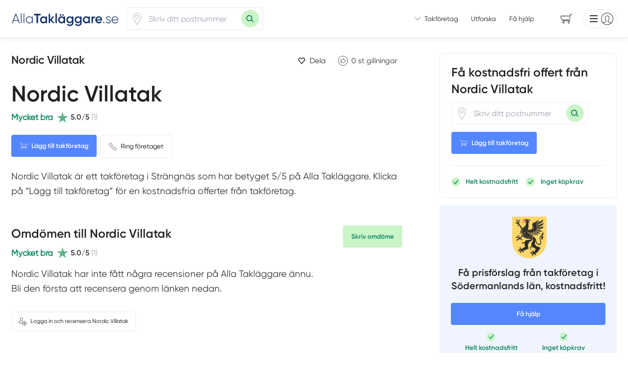

--- FILE ---
content_type: text/html; charset=utf-8
request_url: https://www.xn--allataklggare-ifb.se/foretag/nordic-villatak
body_size: 63859
content:
<!DOCTYPE html>

<html lang="sv">
  <head>
      

<meta name="csrf-param" content="authenticity_token" />
<meta name="csrf-token" content="9kw55VGZOXcVEhIO4NgRNmdyMQXFgcp0z-xpQuxngxfVjLzfmdkt_M7MeYxrEP_cea_WmczYUWS3zbVFC3p3KA" />



 

<!-- Must be in this order -->
<link rel="stylesheet" href="/assets/tailwind_application-05b7497e9d85e208bfd8d2b5b7227edf4a4a53a3685a8458f88d467ae06350d8.css" />
<link rel="stylesheet" href="/assets/custom_application-20ccd291db186cfd5795b94d754de86165d267dcb3b5af81b581de9c1f0306e9.css" />


<script src="https://maps.googleapis.com/maps/api/js?key=AIzaSyCOwyOcXj1s9a7bF_Wp_DZXnBee5FLDXto&amp;libraries=places" async="async"></script>



<!--- JAVASCIRPT -->
<script src="/assets/application-286289d917fb0275f1551d129f198e47e3d0886906f9a1aad88d654b45cd788f.js" defer="defer" type="module"></script>
<script src="/assets/packs/Form-0ba95064391a16b68e3af07e7f9d5276da85d845ddb794a668ce0eca0f389423.js" defer="defer" type="module"></script>
<script src="/assets/Marketing-33fb8bec9d522e115560ad4467bf11831343205dbe78669133cb8ea2fd0866ab.js" defer="defer" type="module"></script>



  <script src="/assets/packs/LocationsForCompanies-0d0a1a5f43b72b56f9a9bde0bad9c91d7a7d4ef10cb602aec5554f4fb1176e89.js" defer="defer" type="module"></script>



<!-- Title -->
<title>Nordic Villatak | Jämför mellan 12st takläggare i Strängnäs (Södermanlands län) | Alla Takläggare</title>

  <meta name='robots' content='all'>

<!-- Schema.org -->
<script type="application/ld+json">
  { 
    "@context": "https://schema.org", 
    "@type": "Organization", 
    "name": "Alla Takläggare", 
    "url": "https://www.xn--allataklggare-ifb.se/", 
    "email": "info@smartproduktion.se",
    "logo": "https://s3.eu-west-2.amazonaws.com/byggservice/statiska+bilder/logo-alla-takla%CC%88ggare-blue.png",
    "contactPoint" : [
      { 
        "@type" : "ContactPoint",
        "email" : "info@smartproduktion.se",
        "contactType" : "customer service"
      } 
    ] 
  }
</script>

<!-- Set character encoding for the document -->
<meta charset="utf-8">
<meta http-equiv="Content-Language" content="sv-SE" />
<meta property="og:site_name" content="Alla Takläggare">
<meta property="og:locale" content="sv_SE">

<!-- Instruct Internet Explorer to use its latest rendering engine -->
<meta http-equiv="X-UA-Compatible" content="IE=edge,chrome=1" />
<script type="text/javascript">window.NREUM||(NREUM={});NREUM.info={"beacon":"bam.nr-data.net","errorBeacon":"bam.nr-data.net","licenseKey":"NRJS-3065e1f2ca3674032a7","applicationID":"592431955","transactionName":"Jl1WQ0AODloDRRdfChdXTFZVEk1FDlhP","queueTime":2,"applicationTime":313,"agent":""}</script>
<script type="text/javascript">(window.NREUM||(NREUM={})).init={ajax:{deny_list:["bam.nr-data.net"]},feature_flags:["soft_nav"]};(window.NREUM||(NREUM={})).loader_config={licenseKey:"NRJS-3065e1f2ca3674032a7",applicationID:"592431955",browserID:"601587301"};;/*! For license information please see nr-loader-rum-1.308.0.min.js.LICENSE.txt */
(()=>{var e,t,r={163:(e,t,r)=>{"use strict";r.d(t,{j:()=>E});var n=r(384),i=r(1741);var a=r(2555);r(860).K7.genericEvents;const s="experimental.resources",o="register",c=e=>{if(!e||"string"!=typeof e)return!1;try{document.createDocumentFragment().querySelector(e)}catch{return!1}return!0};var d=r(2614),u=r(944),l=r(8122);const f="[data-nr-mask]",g=e=>(0,l.a)(e,(()=>{const e={feature_flags:[],experimental:{allow_registered_children:!1,resources:!1},mask_selector:"*",block_selector:"[data-nr-block]",mask_input_options:{color:!1,date:!1,"datetime-local":!1,email:!1,month:!1,number:!1,range:!1,search:!1,tel:!1,text:!1,time:!1,url:!1,week:!1,textarea:!1,select:!1,password:!0}};return{ajax:{deny_list:void 0,block_internal:!0,enabled:!0,autoStart:!0},api:{get allow_registered_children(){return e.feature_flags.includes(o)||e.experimental.allow_registered_children},set allow_registered_children(t){e.experimental.allow_registered_children=t},duplicate_registered_data:!1},browser_consent_mode:{enabled:!1},distributed_tracing:{enabled:void 0,exclude_newrelic_header:void 0,cors_use_newrelic_header:void 0,cors_use_tracecontext_headers:void 0,allowed_origins:void 0},get feature_flags(){return e.feature_flags},set feature_flags(t){e.feature_flags=t},generic_events:{enabled:!0,autoStart:!0},harvest:{interval:30},jserrors:{enabled:!0,autoStart:!0},logging:{enabled:!0,autoStart:!0},metrics:{enabled:!0,autoStart:!0},obfuscate:void 0,page_action:{enabled:!0},page_view_event:{enabled:!0,autoStart:!0},page_view_timing:{enabled:!0,autoStart:!0},performance:{capture_marks:!1,capture_measures:!1,capture_detail:!0,resources:{get enabled(){return e.feature_flags.includes(s)||e.experimental.resources},set enabled(t){e.experimental.resources=t},asset_types:[],first_party_domains:[],ignore_newrelic:!0}},privacy:{cookies_enabled:!0},proxy:{assets:void 0,beacon:void 0},session:{expiresMs:d.wk,inactiveMs:d.BB},session_replay:{autoStart:!0,enabled:!1,preload:!1,sampling_rate:10,error_sampling_rate:100,collect_fonts:!1,inline_images:!1,fix_stylesheets:!0,mask_all_inputs:!0,get mask_text_selector(){return e.mask_selector},set mask_text_selector(t){c(t)?e.mask_selector="".concat(t,",").concat(f):""===t||null===t?e.mask_selector=f:(0,u.R)(5,t)},get block_class(){return"nr-block"},get ignore_class(){return"nr-ignore"},get mask_text_class(){return"nr-mask"},get block_selector(){return e.block_selector},set block_selector(t){c(t)?e.block_selector+=",".concat(t):""!==t&&(0,u.R)(6,t)},get mask_input_options(){return e.mask_input_options},set mask_input_options(t){t&&"object"==typeof t?e.mask_input_options={...t,password:!0}:(0,u.R)(7,t)}},session_trace:{enabled:!0,autoStart:!0},soft_navigations:{enabled:!0,autoStart:!0},spa:{enabled:!0,autoStart:!0},ssl:void 0,user_actions:{enabled:!0,elementAttributes:["id","className","tagName","type"]}}})());var p=r(6154),m=r(9324);let h=0;const v={buildEnv:m.F3,distMethod:m.Xs,version:m.xv,originTime:p.WN},b={consented:!1},y={appMetadata:{},get consented(){return this.session?.state?.consent||b.consented},set consented(e){b.consented=e},customTransaction:void 0,denyList:void 0,disabled:!1,harvester:void 0,isolatedBacklog:!1,isRecording:!1,loaderType:void 0,maxBytes:3e4,obfuscator:void 0,onerror:void 0,ptid:void 0,releaseIds:{},session:void 0,timeKeeper:void 0,registeredEntities:[],jsAttributesMetadata:{bytes:0},get harvestCount(){return++h}},_=e=>{const t=(0,l.a)(e,y),r=Object.keys(v).reduce((e,t)=>(e[t]={value:v[t],writable:!1,configurable:!0,enumerable:!0},e),{});return Object.defineProperties(t,r)};var w=r(5701);const x=e=>{const t=e.startsWith("http");e+="/",r.p=t?e:"https://"+e};var R=r(7836),k=r(3241);const A={accountID:void 0,trustKey:void 0,agentID:void 0,licenseKey:void 0,applicationID:void 0,xpid:void 0},S=e=>(0,l.a)(e,A),T=new Set;function E(e,t={},r,s){let{init:o,info:c,loader_config:d,runtime:u={},exposed:l=!0}=t;if(!c){const e=(0,n.pV)();o=e.init,c=e.info,d=e.loader_config}e.init=g(o||{}),e.loader_config=S(d||{}),c.jsAttributes??={},p.bv&&(c.jsAttributes.isWorker=!0),e.info=(0,a.D)(c);const f=e.init,m=[c.beacon,c.errorBeacon];T.has(e.agentIdentifier)||(f.proxy.assets&&(x(f.proxy.assets),m.push(f.proxy.assets)),f.proxy.beacon&&m.push(f.proxy.beacon),e.beacons=[...m],function(e){const t=(0,n.pV)();Object.getOwnPropertyNames(i.W.prototype).forEach(r=>{const n=i.W.prototype[r];if("function"!=typeof n||"constructor"===n)return;let a=t[r];e[r]&&!1!==e.exposed&&"micro-agent"!==e.runtime?.loaderType&&(t[r]=(...t)=>{const n=e[r](...t);return a?a(...t):n})})}(e),(0,n.US)("activatedFeatures",w.B)),u.denyList=[...f.ajax.deny_list||[],...f.ajax.block_internal?m:[]],u.ptid=e.agentIdentifier,u.loaderType=r,e.runtime=_(u),T.has(e.agentIdentifier)||(e.ee=R.ee.get(e.agentIdentifier),e.exposed=l,(0,k.W)({agentIdentifier:e.agentIdentifier,drained:!!w.B?.[e.agentIdentifier],type:"lifecycle",name:"initialize",feature:void 0,data:e.config})),T.add(e.agentIdentifier)}},384:(e,t,r)=>{"use strict";r.d(t,{NT:()=>s,US:()=>u,Zm:()=>o,bQ:()=>d,dV:()=>c,pV:()=>l});var n=r(6154),i=r(1863),a=r(1910);const s={beacon:"bam.nr-data.net",errorBeacon:"bam.nr-data.net"};function o(){return n.gm.NREUM||(n.gm.NREUM={}),void 0===n.gm.newrelic&&(n.gm.newrelic=n.gm.NREUM),n.gm.NREUM}function c(){let e=o();return e.o||(e.o={ST:n.gm.setTimeout,SI:n.gm.setImmediate||n.gm.setInterval,CT:n.gm.clearTimeout,XHR:n.gm.XMLHttpRequest,REQ:n.gm.Request,EV:n.gm.Event,PR:n.gm.Promise,MO:n.gm.MutationObserver,FETCH:n.gm.fetch,WS:n.gm.WebSocket},(0,a.i)(...Object.values(e.o))),e}function d(e,t){let r=o();r.initializedAgents??={},t.initializedAt={ms:(0,i.t)(),date:new Date},r.initializedAgents[e]=t}function u(e,t){o()[e]=t}function l(){return function(){let e=o();const t=e.info||{};e.info={beacon:s.beacon,errorBeacon:s.errorBeacon,...t}}(),function(){let e=o();const t=e.init||{};e.init={...t}}(),c(),function(){let e=o();const t=e.loader_config||{};e.loader_config={...t}}(),o()}},782:(e,t,r)=>{"use strict";r.d(t,{T:()=>n});const n=r(860).K7.pageViewTiming},860:(e,t,r)=>{"use strict";r.d(t,{$J:()=>u,K7:()=>c,P3:()=>d,XX:()=>i,Yy:()=>o,df:()=>a,qY:()=>n,v4:()=>s});const n="events",i="jserrors",a="browser/blobs",s="rum",o="browser/logs",c={ajax:"ajax",genericEvents:"generic_events",jserrors:i,logging:"logging",metrics:"metrics",pageAction:"page_action",pageViewEvent:"page_view_event",pageViewTiming:"page_view_timing",sessionReplay:"session_replay",sessionTrace:"session_trace",softNav:"soft_navigations",spa:"spa"},d={[c.pageViewEvent]:1,[c.pageViewTiming]:2,[c.metrics]:3,[c.jserrors]:4,[c.spa]:5,[c.ajax]:6,[c.sessionTrace]:7,[c.softNav]:8,[c.sessionReplay]:9,[c.logging]:10,[c.genericEvents]:11},u={[c.pageViewEvent]:s,[c.pageViewTiming]:n,[c.ajax]:n,[c.spa]:n,[c.softNav]:n,[c.metrics]:i,[c.jserrors]:i,[c.sessionTrace]:a,[c.sessionReplay]:a,[c.logging]:o,[c.genericEvents]:"ins"}},944:(e,t,r)=>{"use strict";r.d(t,{R:()=>i});var n=r(3241);function i(e,t){"function"==typeof console.debug&&(console.debug("New Relic Warning: https://github.com/newrelic/newrelic-browser-agent/blob/main/docs/warning-codes.md#".concat(e),t),(0,n.W)({agentIdentifier:null,drained:null,type:"data",name:"warn",feature:"warn",data:{code:e,secondary:t}}))}},1687:(e,t,r)=>{"use strict";r.d(t,{Ak:()=>d,Ze:()=>f,x3:()=>u});var n=r(3241),i=r(7836),a=r(3606),s=r(860),o=r(2646);const c={};function d(e,t){const r={staged:!1,priority:s.P3[t]||0};l(e),c[e].get(t)||c[e].set(t,r)}function u(e,t){e&&c[e]&&(c[e].get(t)&&c[e].delete(t),p(e,t,!1),c[e].size&&g(e))}function l(e){if(!e)throw new Error("agentIdentifier required");c[e]||(c[e]=new Map)}function f(e="",t="feature",r=!1){if(l(e),!e||!c[e].get(t)||r)return p(e,t);c[e].get(t).staged=!0,g(e)}function g(e){const t=Array.from(c[e]);t.every(([e,t])=>t.staged)&&(t.sort((e,t)=>e[1].priority-t[1].priority),t.forEach(([t])=>{c[e].delete(t),p(e,t)}))}function p(e,t,r=!0){const s=e?i.ee.get(e):i.ee,c=a.i.handlers;if(!s.aborted&&s.backlog&&c){if((0,n.W)({agentIdentifier:e,type:"lifecycle",name:"drain",feature:t}),r){const e=s.backlog[t],r=c[t];if(r){for(let t=0;e&&t<e.length;++t)m(e[t],r);Object.entries(r).forEach(([e,t])=>{Object.values(t||{}).forEach(t=>{t[0]?.on&&t[0]?.context()instanceof o.y&&t[0].on(e,t[1])})})}}s.isolatedBacklog||delete c[t],s.backlog[t]=null,s.emit("drain-"+t,[])}}function m(e,t){var r=e[1];Object.values(t[r]||{}).forEach(t=>{var r=e[0];if(t[0]===r){var n=t[1],i=e[3],a=e[2];n.apply(i,a)}})}},1738:(e,t,r)=>{"use strict";r.d(t,{U:()=>g,Y:()=>f});var n=r(3241),i=r(9908),a=r(1863),s=r(944),o=r(5701),c=r(3969),d=r(8362),u=r(860),l=r(4261);function f(e,t,r,a){const f=a||r;!f||f[e]&&f[e]!==d.d.prototype[e]||(f[e]=function(){(0,i.p)(c.xV,["API/"+e+"/called"],void 0,u.K7.metrics,r.ee),(0,n.W)({agentIdentifier:r.agentIdentifier,drained:!!o.B?.[r.agentIdentifier],type:"data",name:"api",feature:l.Pl+e,data:{}});try{return t.apply(this,arguments)}catch(e){(0,s.R)(23,e)}})}function g(e,t,r,n,s){const o=e.info;null===r?delete o.jsAttributes[t]:o.jsAttributes[t]=r,(s||null===r)&&(0,i.p)(l.Pl+n,[(0,a.t)(),t,r],void 0,"session",e.ee)}},1741:(e,t,r)=>{"use strict";r.d(t,{W:()=>a});var n=r(944),i=r(4261);class a{#e(e,...t){if(this[e]!==a.prototype[e])return this[e](...t);(0,n.R)(35,e)}addPageAction(e,t){return this.#e(i.hG,e,t)}register(e){return this.#e(i.eY,e)}recordCustomEvent(e,t){return this.#e(i.fF,e,t)}setPageViewName(e,t){return this.#e(i.Fw,e,t)}setCustomAttribute(e,t,r){return this.#e(i.cD,e,t,r)}noticeError(e,t){return this.#e(i.o5,e,t)}setUserId(e,t=!1){return this.#e(i.Dl,e,t)}setApplicationVersion(e){return this.#e(i.nb,e)}setErrorHandler(e){return this.#e(i.bt,e)}addRelease(e,t){return this.#e(i.k6,e,t)}log(e,t){return this.#e(i.$9,e,t)}start(){return this.#e(i.d3)}finished(e){return this.#e(i.BL,e)}recordReplay(){return this.#e(i.CH)}pauseReplay(){return this.#e(i.Tb)}addToTrace(e){return this.#e(i.U2,e)}setCurrentRouteName(e){return this.#e(i.PA,e)}interaction(e){return this.#e(i.dT,e)}wrapLogger(e,t,r){return this.#e(i.Wb,e,t,r)}measure(e,t){return this.#e(i.V1,e,t)}consent(e){return this.#e(i.Pv,e)}}},1863:(e,t,r)=>{"use strict";function n(){return Math.floor(performance.now())}r.d(t,{t:()=>n})},1910:(e,t,r)=>{"use strict";r.d(t,{i:()=>a});var n=r(944);const i=new Map;function a(...e){return e.every(e=>{if(i.has(e))return i.get(e);const t="function"==typeof e?e.toString():"",r=t.includes("[native code]"),a=t.includes("nrWrapper");return r||a||(0,n.R)(64,e?.name||t),i.set(e,r),r})}},2555:(e,t,r)=>{"use strict";r.d(t,{D:()=>o,f:()=>s});var n=r(384),i=r(8122);const a={beacon:n.NT.beacon,errorBeacon:n.NT.errorBeacon,licenseKey:void 0,applicationID:void 0,sa:void 0,queueTime:void 0,applicationTime:void 0,ttGuid:void 0,user:void 0,account:void 0,product:void 0,extra:void 0,jsAttributes:{},userAttributes:void 0,atts:void 0,transactionName:void 0,tNamePlain:void 0};function s(e){try{return!!e.licenseKey&&!!e.errorBeacon&&!!e.applicationID}catch(e){return!1}}const o=e=>(0,i.a)(e,a)},2614:(e,t,r)=>{"use strict";r.d(t,{BB:()=>s,H3:()=>n,g:()=>d,iL:()=>c,tS:()=>o,uh:()=>i,wk:()=>a});const n="NRBA",i="SESSION",a=144e5,s=18e5,o={STARTED:"session-started",PAUSE:"session-pause",RESET:"session-reset",RESUME:"session-resume",UPDATE:"session-update"},c={SAME_TAB:"same-tab",CROSS_TAB:"cross-tab"},d={OFF:0,FULL:1,ERROR:2}},2646:(e,t,r)=>{"use strict";r.d(t,{y:()=>n});class n{constructor(e){this.contextId=e}}},2843:(e,t,r)=>{"use strict";r.d(t,{G:()=>a,u:()=>i});var n=r(3878);function i(e,t=!1,r,i){(0,n.DD)("visibilitychange",function(){if(t)return void("hidden"===document.visibilityState&&e());e(document.visibilityState)},r,i)}function a(e,t,r){(0,n.sp)("pagehide",e,t,r)}},3241:(e,t,r)=>{"use strict";r.d(t,{W:()=>a});var n=r(6154);const i="newrelic";function a(e={}){try{n.gm.dispatchEvent(new CustomEvent(i,{detail:e}))}catch(e){}}},3606:(e,t,r)=>{"use strict";r.d(t,{i:()=>a});var n=r(9908);a.on=s;var i=a.handlers={};function a(e,t,r,a){s(a||n.d,i,e,t,r)}function s(e,t,r,i,a){a||(a="feature"),e||(e=n.d);var s=t[a]=t[a]||{};(s[r]=s[r]||[]).push([e,i])}},3878:(e,t,r)=>{"use strict";function n(e,t){return{capture:e,passive:!1,signal:t}}function i(e,t,r=!1,i){window.addEventListener(e,t,n(r,i))}function a(e,t,r=!1,i){document.addEventListener(e,t,n(r,i))}r.d(t,{DD:()=>a,jT:()=>n,sp:()=>i})},3969:(e,t,r)=>{"use strict";r.d(t,{TZ:()=>n,XG:()=>o,rs:()=>i,xV:()=>s,z_:()=>a});const n=r(860).K7.metrics,i="sm",a="cm",s="storeSupportabilityMetrics",o="storeEventMetrics"},4234:(e,t,r)=>{"use strict";r.d(t,{W:()=>a});var n=r(7836),i=r(1687);class a{constructor(e,t){this.agentIdentifier=e,this.ee=n.ee.get(e),this.featureName=t,this.blocked=!1}deregisterDrain(){(0,i.x3)(this.agentIdentifier,this.featureName)}}},4261:(e,t,r)=>{"use strict";r.d(t,{$9:()=>d,BL:()=>o,CH:()=>g,Dl:()=>_,Fw:()=>y,PA:()=>h,Pl:()=>n,Pv:()=>k,Tb:()=>l,U2:()=>a,V1:()=>R,Wb:()=>x,bt:()=>b,cD:()=>v,d3:()=>w,dT:()=>c,eY:()=>p,fF:()=>f,hG:()=>i,k6:()=>s,nb:()=>m,o5:()=>u});const n="api-",i="addPageAction",a="addToTrace",s="addRelease",o="finished",c="interaction",d="log",u="noticeError",l="pauseReplay",f="recordCustomEvent",g="recordReplay",p="register",m="setApplicationVersion",h="setCurrentRouteName",v="setCustomAttribute",b="setErrorHandler",y="setPageViewName",_="setUserId",w="start",x="wrapLogger",R="measure",k="consent"},5289:(e,t,r)=>{"use strict";r.d(t,{GG:()=>s,Qr:()=>c,sB:()=>o});var n=r(3878),i=r(6389);function a(){return"undefined"==typeof document||"complete"===document.readyState}function s(e,t){if(a())return e();const r=(0,i.J)(e),s=setInterval(()=>{a()&&(clearInterval(s),r())},500);(0,n.sp)("load",r,t)}function o(e){if(a())return e();(0,n.DD)("DOMContentLoaded",e)}function c(e){if(a())return e();(0,n.sp)("popstate",e)}},5607:(e,t,r)=>{"use strict";r.d(t,{W:()=>n});const n=(0,r(9566).bz)()},5701:(e,t,r)=>{"use strict";r.d(t,{B:()=>a,t:()=>s});var n=r(3241);const i=new Set,a={};function s(e,t){const r=t.agentIdentifier;a[r]??={},e&&"object"==typeof e&&(i.has(r)||(t.ee.emit("rumresp",[e]),a[r]=e,i.add(r),(0,n.W)({agentIdentifier:r,loaded:!0,drained:!0,type:"lifecycle",name:"load",feature:void 0,data:e})))}},6154:(e,t,r)=>{"use strict";r.d(t,{OF:()=>c,RI:()=>i,WN:()=>u,bv:()=>a,eN:()=>l,gm:()=>s,mw:()=>o,sb:()=>d});var n=r(1863);const i="undefined"!=typeof window&&!!window.document,a="undefined"!=typeof WorkerGlobalScope&&("undefined"!=typeof self&&self instanceof WorkerGlobalScope&&self.navigator instanceof WorkerNavigator||"undefined"!=typeof globalThis&&globalThis instanceof WorkerGlobalScope&&globalThis.navigator instanceof WorkerNavigator),s=i?window:"undefined"!=typeof WorkerGlobalScope&&("undefined"!=typeof self&&self instanceof WorkerGlobalScope&&self||"undefined"!=typeof globalThis&&globalThis instanceof WorkerGlobalScope&&globalThis),o=Boolean("hidden"===s?.document?.visibilityState),c=/iPad|iPhone|iPod/.test(s.navigator?.userAgent),d=c&&"undefined"==typeof SharedWorker,u=((()=>{const e=s.navigator?.userAgent?.match(/Firefox[/\s](\d+\.\d+)/);Array.isArray(e)&&e.length>=2&&e[1]})(),Date.now()-(0,n.t)()),l=()=>"undefined"!=typeof PerformanceNavigationTiming&&s?.performance?.getEntriesByType("navigation")?.[0]?.responseStart},6389:(e,t,r)=>{"use strict";function n(e,t=500,r={}){const n=r?.leading||!1;let i;return(...r)=>{n&&void 0===i&&(e.apply(this,r),i=setTimeout(()=>{i=clearTimeout(i)},t)),n||(clearTimeout(i),i=setTimeout(()=>{e.apply(this,r)},t))}}function i(e){let t=!1;return(...r)=>{t||(t=!0,e.apply(this,r))}}r.d(t,{J:()=>i,s:()=>n})},6630:(e,t,r)=>{"use strict";r.d(t,{T:()=>n});const n=r(860).K7.pageViewEvent},7699:(e,t,r)=>{"use strict";r.d(t,{It:()=>a,KC:()=>o,No:()=>i,qh:()=>s});var n=r(860);const i=16e3,a=1e6,s="SESSION_ERROR",o={[n.K7.logging]:!0,[n.K7.genericEvents]:!1,[n.K7.jserrors]:!1,[n.K7.ajax]:!1}},7836:(e,t,r)=>{"use strict";r.d(t,{P:()=>o,ee:()=>c});var n=r(384),i=r(8990),a=r(2646),s=r(5607);const o="nr@context:".concat(s.W),c=function e(t,r){var n={},s={},u={},l=!1;try{l=16===r.length&&d.initializedAgents?.[r]?.runtime.isolatedBacklog}catch(e){}var f={on:p,addEventListener:p,removeEventListener:function(e,t){var r=n[e];if(!r)return;for(var i=0;i<r.length;i++)r[i]===t&&r.splice(i,1)},emit:function(e,r,n,i,a){!1!==a&&(a=!0);if(c.aborted&&!i)return;t&&a&&t.emit(e,r,n);var o=g(n);m(e).forEach(e=>{e.apply(o,r)});var d=v()[s[e]];d&&d.push([f,e,r,o]);return o},get:h,listeners:m,context:g,buffer:function(e,t){const r=v();if(t=t||"feature",f.aborted)return;Object.entries(e||{}).forEach(([e,n])=>{s[n]=t,t in r||(r[t]=[])})},abort:function(){f._aborted=!0,Object.keys(f.backlog).forEach(e=>{delete f.backlog[e]})},isBuffering:function(e){return!!v()[s[e]]},debugId:r,backlog:l?{}:t&&"object"==typeof t.backlog?t.backlog:{},isolatedBacklog:l};return Object.defineProperty(f,"aborted",{get:()=>{let e=f._aborted||!1;return e||(t&&(e=t.aborted),e)}}),f;function g(e){return e&&e instanceof a.y?e:e?(0,i.I)(e,o,()=>new a.y(o)):new a.y(o)}function p(e,t){n[e]=m(e).concat(t)}function m(e){return n[e]||[]}function h(t){return u[t]=u[t]||e(f,t)}function v(){return f.backlog}}(void 0,"globalEE"),d=(0,n.Zm)();d.ee||(d.ee=c)},8122:(e,t,r)=>{"use strict";r.d(t,{a:()=>i});var n=r(944);function i(e,t){try{if(!e||"object"!=typeof e)return(0,n.R)(3);if(!t||"object"!=typeof t)return(0,n.R)(4);const r=Object.create(Object.getPrototypeOf(t),Object.getOwnPropertyDescriptors(t)),a=0===Object.keys(r).length?e:r;for(let s in a)if(void 0!==e[s])try{if(null===e[s]){r[s]=null;continue}Array.isArray(e[s])&&Array.isArray(t[s])?r[s]=Array.from(new Set([...e[s],...t[s]])):"object"==typeof e[s]&&"object"==typeof t[s]?r[s]=i(e[s],t[s]):r[s]=e[s]}catch(e){r[s]||(0,n.R)(1,e)}return r}catch(e){(0,n.R)(2,e)}}},8362:(e,t,r)=>{"use strict";r.d(t,{d:()=>a});var n=r(9566),i=r(1741);class a extends i.W{agentIdentifier=(0,n.LA)(16)}},8374:(e,t,r)=>{r.nc=(()=>{try{return document?.currentScript?.nonce}catch(e){}return""})()},8990:(e,t,r)=>{"use strict";r.d(t,{I:()=>i});var n=Object.prototype.hasOwnProperty;function i(e,t,r){if(n.call(e,t))return e[t];var i=r();if(Object.defineProperty&&Object.keys)try{return Object.defineProperty(e,t,{value:i,writable:!0,enumerable:!1}),i}catch(e){}return e[t]=i,i}},9324:(e,t,r)=>{"use strict";r.d(t,{F3:()=>i,Xs:()=>a,xv:()=>n});const n="1.308.0",i="PROD",a="CDN"},9566:(e,t,r)=>{"use strict";r.d(t,{LA:()=>o,bz:()=>s});var n=r(6154);const i="xxxxxxxx-xxxx-4xxx-yxxx-xxxxxxxxxxxx";function a(e,t){return e?15&e[t]:16*Math.random()|0}function s(){const e=n.gm?.crypto||n.gm?.msCrypto;let t,r=0;return e&&e.getRandomValues&&(t=e.getRandomValues(new Uint8Array(30))),i.split("").map(e=>"x"===e?a(t,r++).toString(16):"y"===e?(3&a()|8).toString(16):e).join("")}function o(e){const t=n.gm?.crypto||n.gm?.msCrypto;let r,i=0;t&&t.getRandomValues&&(r=t.getRandomValues(new Uint8Array(e)));const s=[];for(var o=0;o<e;o++)s.push(a(r,i++).toString(16));return s.join("")}},9908:(e,t,r)=>{"use strict";r.d(t,{d:()=>n,p:()=>i});var n=r(7836).ee.get("handle");function i(e,t,r,i,a){a?(a.buffer([e],i),a.emit(e,t,r)):(n.buffer([e],i),n.emit(e,t,r))}}},n={};function i(e){var t=n[e];if(void 0!==t)return t.exports;var a=n[e]={exports:{}};return r[e](a,a.exports,i),a.exports}i.m=r,i.d=(e,t)=>{for(var r in t)i.o(t,r)&&!i.o(e,r)&&Object.defineProperty(e,r,{enumerable:!0,get:t[r]})},i.f={},i.e=e=>Promise.all(Object.keys(i.f).reduce((t,r)=>(i.f[r](e,t),t),[])),i.u=e=>"nr-rum-1.308.0.min.js",i.o=(e,t)=>Object.prototype.hasOwnProperty.call(e,t),e={},t="NRBA-1.308.0.PROD:",i.l=(r,n,a,s)=>{if(e[r])e[r].push(n);else{var o,c;if(void 0!==a)for(var d=document.getElementsByTagName("script"),u=0;u<d.length;u++){var l=d[u];if(l.getAttribute("src")==r||l.getAttribute("data-webpack")==t+a){o=l;break}}if(!o){c=!0;var f={296:"sha512-+MIMDsOcckGXa1EdWHqFNv7P+JUkd5kQwCBr3KE6uCvnsBNUrdSt4a/3/L4j4TxtnaMNjHpza2/erNQbpacJQA=="};(o=document.createElement("script")).charset="utf-8",i.nc&&o.setAttribute("nonce",i.nc),o.setAttribute("data-webpack",t+a),o.src=r,0!==o.src.indexOf(window.location.origin+"/")&&(o.crossOrigin="anonymous"),f[s]&&(o.integrity=f[s])}e[r]=[n];var g=(t,n)=>{o.onerror=o.onload=null,clearTimeout(p);var i=e[r];if(delete e[r],o.parentNode&&o.parentNode.removeChild(o),i&&i.forEach(e=>e(n)),t)return t(n)},p=setTimeout(g.bind(null,void 0,{type:"timeout",target:o}),12e4);o.onerror=g.bind(null,o.onerror),o.onload=g.bind(null,o.onload),c&&document.head.appendChild(o)}},i.r=e=>{"undefined"!=typeof Symbol&&Symbol.toStringTag&&Object.defineProperty(e,Symbol.toStringTag,{value:"Module"}),Object.defineProperty(e,"__esModule",{value:!0})},i.p="https://js-agent.newrelic.com/",(()=>{var e={374:0,840:0};i.f.j=(t,r)=>{var n=i.o(e,t)?e[t]:void 0;if(0!==n)if(n)r.push(n[2]);else{var a=new Promise((r,i)=>n=e[t]=[r,i]);r.push(n[2]=a);var s=i.p+i.u(t),o=new Error;i.l(s,r=>{if(i.o(e,t)&&(0!==(n=e[t])&&(e[t]=void 0),n)){var a=r&&("load"===r.type?"missing":r.type),s=r&&r.target&&r.target.src;o.message="Loading chunk "+t+" failed: ("+a+": "+s+")",o.name="ChunkLoadError",o.type=a,o.request=s,n[1](o)}},"chunk-"+t,t)}};var t=(t,r)=>{var n,a,[s,o,c]=r,d=0;if(s.some(t=>0!==e[t])){for(n in o)i.o(o,n)&&(i.m[n]=o[n]);if(c)c(i)}for(t&&t(r);d<s.length;d++)a=s[d],i.o(e,a)&&e[a]&&e[a][0](),e[a]=0},r=self["webpackChunk:NRBA-1.308.0.PROD"]=self["webpackChunk:NRBA-1.308.0.PROD"]||[];r.forEach(t.bind(null,0)),r.push=t.bind(null,r.push.bind(r))})(),(()=>{"use strict";i(8374);var e=i(8362),t=i(860);const r=Object.values(t.K7);var n=i(163);var a=i(9908),s=i(1863),o=i(4261),c=i(1738);var d=i(1687),u=i(4234),l=i(5289),f=i(6154),g=i(944),p=i(384);const m=e=>f.RI&&!0===e?.privacy.cookies_enabled;function h(e){return!!(0,p.dV)().o.MO&&m(e)&&!0===e?.session_trace.enabled}var v=i(6389),b=i(7699);class y extends u.W{constructor(e,t){super(e.agentIdentifier,t),this.agentRef=e,this.abortHandler=void 0,this.featAggregate=void 0,this.loadedSuccessfully=void 0,this.onAggregateImported=new Promise(e=>{this.loadedSuccessfully=e}),this.deferred=Promise.resolve(),!1===e.init[this.featureName].autoStart?this.deferred=new Promise((t,r)=>{this.ee.on("manual-start-all",(0,v.J)(()=>{(0,d.Ak)(e.agentIdentifier,this.featureName),t()}))}):(0,d.Ak)(e.agentIdentifier,t)}importAggregator(e,t,r={}){if(this.featAggregate)return;const n=async()=>{let n;await this.deferred;try{if(m(e.init)){const{setupAgentSession:t}=await i.e(296).then(i.bind(i,3305));n=t(e)}}catch(e){(0,g.R)(20,e),this.ee.emit("internal-error",[e]),(0,a.p)(b.qh,[e],void 0,this.featureName,this.ee)}try{if(!this.#t(this.featureName,n,e.init))return(0,d.Ze)(this.agentIdentifier,this.featureName),void this.loadedSuccessfully(!1);const{Aggregate:i}=await t();this.featAggregate=new i(e,r),e.runtime.harvester.initializedAggregates.push(this.featAggregate),this.loadedSuccessfully(!0)}catch(e){(0,g.R)(34,e),this.abortHandler?.(),(0,d.Ze)(this.agentIdentifier,this.featureName,!0),this.loadedSuccessfully(!1),this.ee&&this.ee.abort()}};f.RI?(0,l.GG)(()=>n(),!0):n()}#t(e,r,n){if(this.blocked)return!1;switch(e){case t.K7.sessionReplay:return h(n)&&!!r;case t.K7.sessionTrace:return!!r;default:return!0}}}var _=i(6630),w=i(2614),x=i(3241);class R extends y{static featureName=_.T;constructor(e){var t;super(e,_.T),this.setupInspectionEvents(e.agentIdentifier),t=e,(0,c.Y)(o.Fw,function(e,r){"string"==typeof e&&("/"!==e.charAt(0)&&(e="/"+e),t.runtime.customTransaction=(r||"http://custom.transaction")+e,(0,a.p)(o.Pl+o.Fw,[(0,s.t)()],void 0,void 0,t.ee))},t),this.importAggregator(e,()=>i.e(296).then(i.bind(i,3943)))}setupInspectionEvents(e){const t=(t,r)=>{t&&(0,x.W)({agentIdentifier:e,timeStamp:t.timeStamp,loaded:"complete"===t.target.readyState,type:"window",name:r,data:t.target.location+""})};(0,l.sB)(e=>{t(e,"DOMContentLoaded")}),(0,l.GG)(e=>{t(e,"load")}),(0,l.Qr)(e=>{t(e,"navigate")}),this.ee.on(w.tS.UPDATE,(t,r)=>{(0,x.W)({agentIdentifier:e,type:"lifecycle",name:"session",data:r})})}}class k extends e.d{constructor(e){var t;(super(),f.gm)?(this.features={},(0,p.bQ)(this.agentIdentifier,this),this.desiredFeatures=new Set(e.features||[]),this.desiredFeatures.add(R),(0,n.j)(this,e,e.loaderType||"agent"),t=this,(0,c.Y)(o.cD,function(e,r,n=!1){if("string"==typeof e){if(["string","number","boolean"].includes(typeof r)||null===r)return(0,c.U)(t,e,r,o.cD,n);(0,g.R)(40,typeof r)}else(0,g.R)(39,typeof e)},t),function(e){(0,c.Y)(o.Dl,function(t,r=!1){if("string"!=typeof t&&null!==t)return void(0,g.R)(41,typeof t);const n=e.info.jsAttributes["enduser.id"];r&&null!=n&&n!==t?(0,a.p)(o.Pl+"setUserIdAndResetSession",[t],void 0,"session",e.ee):(0,c.U)(e,"enduser.id",t,o.Dl,!0)},e)}(this),function(e){(0,c.Y)(o.nb,function(t){if("string"==typeof t||null===t)return(0,c.U)(e,"application.version",t,o.nb,!1);(0,g.R)(42,typeof t)},e)}(this),function(e){(0,c.Y)(o.d3,function(){e.ee.emit("manual-start-all")},e)}(this),function(e){(0,c.Y)(o.Pv,function(t=!0){if("boolean"==typeof t){if((0,a.p)(o.Pl+o.Pv,[t],void 0,"session",e.ee),e.runtime.consented=t,t){const t=e.features.page_view_event;t.onAggregateImported.then(e=>{const r=t.featAggregate;e&&!r.sentRum&&r.sendRum()})}}else(0,g.R)(65,typeof t)},e)}(this),this.run()):(0,g.R)(21)}get config(){return{info:this.info,init:this.init,loader_config:this.loader_config,runtime:this.runtime}}get api(){return this}run(){try{const e=function(e){const t={};return r.forEach(r=>{t[r]=!!e[r]?.enabled}),t}(this.init),n=[...this.desiredFeatures];n.sort((e,r)=>t.P3[e.featureName]-t.P3[r.featureName]),n.forEach(r=>{if(!e[r.featureName]&&r.featureName!==t.K7.pageViewEvent)return;if(r.featureName===t.K7.spa)return void(0,g.R)(67);const n=function(e){switch(e){case t.K7.ajax:return[t.K7.jserrors];case t.K7.sessionTrace:return[t.K7.ajax,t.K7.pageViewEvent];case t.K7.sessionReplay:return[t.K7.sessionTrace];case t.K7.pageViewTiming:return[t.K7.pageViewEvent];default:return[]}}(r.featureName).filter(e=>!(e in this.features));n.length>0&&(0,g.R)(36,{targetFeature:r.featureName,missingDependencies:n}),this.features[r.featureName]=new r(this)})}catch(e){(0,g.R)(22,e);for(const e in this.features)this.features[e].abortHandler?.();const t=(0,p.Zm)();delete t.initializedAgents[this.agentIdentifier]?.features,delete this.sharedAggregator;return t.ee.get(this.agentIdentifier).abort(),!1}}}var A=i(2843),S=i(782);class T extends y{static featureName=S.T;constructor(e){super(e,S.T),f.RI&&((0,A.u)(()=>(0,a.p)("docHidden",[(0,s.t)()],void 0,S.T,this.ee),!0),(0,A.G)(()=>(0,a.p)("winPagehide",[(0,s.t)()],void 0,S.T,this.ee)),this.importAggregator(e,()=>i.e(296).then(i.bind(i,2117))))}}var E=i(3969);class I extends y{static featureName=E.TZ;constructor(e){super(e,E.TZ),f.RI&&document.addEventListener("securitypolicyviolation",e=>{(0,a.p)(E.xV,["Generic/CSPViolation/Detected"],void 0,this.featureName,this.ee)}),this.importAggregator(e,()=>i.e(296).then(i.bind(i,9623)))}}new k({features:[R,T,I],loaderType:"lite"})})()})();</script>

<!-- Viewport for responsive web design -->
<meta name="viewport" content="width=device-width, initial-scale=1.0">

<meta property="author" name='Alla Takläggare'>
<meta name="apple-mobile-web-app-title" content="Alla Takläggare">
<meta name="mobile-web-app-capable" content="yes">
<meta name="apple-mobile-web-app-status-bar-style" content="white" />

<!-- Keywords -->
<meta name='keywords' content='Nordic Villatak, Takföretag Nordic Villatak, Takläggare i Södermanlands län, Takföretag, Offert, Takläggare offert' />

<!-- Meta Description -->
<meta name="description" content="Nordic Villatak är ett takföretag i Strängnäs som har betyget 5/5 på Alla Takläggare. Klicka på “Lägg till takföretag” för en kostnadsfria offerter från takföretag.">

<meta name="apple-mobile-web-app-status-bar-style" content="black" />
<meta http-equiv="cleartype" content="on" />
<meta name="HandheldFriendly" content="true" />
<meta name="theme-color" content="#5486ff">

<meta name="application-name" content="Alla Takläggare" />
<meta name="msapplication-tooltip" content="https://www.xn--allataklggare-ifb.se/" />
<meta name="msapplication-navbutton-color" content="#5486ff" />

<!-- SPRÅK -->
<link rel="alternate" hreflang="sv-se" href="https://www.xn--allataklggare-ifb.se/foretag/nordic-villatak" />
<link rel="alternate" hreflang="x-default" href="https://www.xn--allataklggare-ifb.se/foretag/nordic-villatak" />

<meta name="distribution" content="global" />
<meta name="google" value="notranslate" />

<!-- facebook meta -->
  <meta property="fb:app_id" content="2164929243760457">
<meta property="og:type" content="Website">
<meta property="og:url" content="https://www.xn--allataklggare-ifb.se/foretag/nordic-villatak">

<meta property="og:title" content="Nordic Villatak | Jämför mellan 12st takläggare i Strängnäs (Södermanlands län) | Alla Takläggare">
<meta property="og:image:height" content="600px">  
<meta property="og:image:width" content="314px">  

    <meta property="og:image" content="https://s3.eu-west-2.amazonaws.com/byggservice/photos/images/000/012/762/large/Alla_Takla%CC%88ggare_-_Takfo%CC%88retag_-_tak_5.jpg?1639468887">
    <link rel="image_src" href="https://s3.eu-west-2.amazonaws.com/byggservice/photos/images/000/012/762/large/Alla_Takla%CC%88ggare_-_Takfo%CC%88retag_-_tak_5.jpg?1639468887" />

    <meta name="twitter:image" content="https://s3.eu-west-2.amazonaws.com/byggservice/photos/images/000/012/762/large/Alla_Takla%CC%88ggare_-_Takfo%CC%88retag_-_tak_5.jpg?1639468887">
    <meta name="twitter:image:src" content="https://s3.eu-west-2.amazonaws.com/byggservice/photos/images/000/012/762/large/Alla_Takla%CC%88ggare_-_Takfo%CC%88retag_-_tak_5.jpg?1639468887">

<meta property="og:description" content="Nordic Villatak är ett takföretag i Strängnäs som har betyget 5/5 på Alla Takläggare. Klicka på “Lägg till takföretag” för en kostnadsfria offerter från takföretag.">
<meta property="og:image:alt" content="Alla Takläggare bild">  

<!-- twitter meta -->
<meta name="twitter:card" content="summary_large_image">
<meta name="twitter:site" content="Alla Takläggare">
<meta name="twitter:creator" content="Alla Takläggare">
<!-- <meta name="twitter:creator" content=""> -->

<meta name="twitter:url" content="https://www.xn--allataklggare-ifb.se/foretag/nordic-villatak">

  <meta name="twitter:label1" value="Betyg på Alla Takläggare">
  <meta name="twitter:data1" value="5/5">

  <meta name="twitter:label2" value="Stad med Takläggare">
  <meta name="twitter:data2" value="Strängnäs">

  <meta name="twitter:label3" value="Landskap med Takläggare">
  <meta name="twitter:data3" value="Södermanlands län">

  <meta name="twitter:label4" value="Gillningar">
  <meta name="twitter:data4" value="0st gillningar">





  <!-- Geo location -->
    <meta name="geo.placename" content="Strängnäs" />

    <meta name="geo.position" content="13.1432816, 59.36820230000001" />
  
  <meta name="geo.region" content="Södermanlands län" />

  <meta property="og:image:alt" content="Nordic Villatak omslagsbild">

  <!-- Uppmärkning i JSON-LD-format som har genererats av Googles uppmärkningsverktyg för strukturerad data. -->
  <script type="application/ld+json">
    { 
      "@context": "http://schema.org/",
      "@type": "Service",
      "serviceType": "Takläggare",
      "name": "Nordic Villatak",
        "telephone": "010 7222 180",
      "description": "",
      "url" : "https://www.xn--allataklggare-ifb.se/foretag/nordic-villatak",
        "image": "",
      "address": {
        "@type": "PostalAddress",
        "streetAddress": "Nyängsgatan 2C, 664 34 Grums",
        "addressLocality": "Strängnäs",
        "addressRegion": "Södermanlands län",
        "postalCode": "64752"
      }
    }
  </script>

<meta name="twitter:title" content="Nordic Villatak | Jämför mellan 12st takläggare i Strängnäs (Södermanlands län) | Alla Takläggare">
<meta name="twitter:description" content="Nordic Villatak är ett takföretag i Strängnäs som har betyget 5/5 på Alla Takläggare. Klicka på “Lägg till takföretag” för en kostnadsfria offerter från takföretag.">

  <!-- Standard favicon -->
  <link rel="icon" type="image/x-icon" href="https://s3.eu-west-2.amazonaws.com/byggservice/statiska+bilder/logo-alla-takla%CC%88ggare-blue.png" />
  <!-- Recommended favicon format -->
  <link rel="icon" type="image/png" href="https://s3.eu-west-2.amazonaws.com/byggservice/statiska+bilder/logo-alla-takla%CC%88ggare-blue.png" />
  <!-- Apple Touch Icon -->
  <link rel="apple-touch-icon" href="https://s3.eu-west-2.amazonaws.com/byggservice/statiska+bilder/logo-alla-takla%CC%88ggare-blue.png">  
  <link rel="apple-touch-icon-precomposed" sizes="57x57" href="https://s3.eu-west-2.amazonaws.com/byggservice/statiska+bilder/logo-alla-takla%CC%88ggare-blue.png" />
  <link rel="apple-touch-icon-precomposed" sizes="114x114" href="https://s3.eu-west-2.amazonaws.com/byggservice/statiska+bilder/logo-alla-takla%CC%88ggare-blue.png" />
  <link rel="apple-touch-icon-precomposed" sizes="72x72" href="https://s3.eu-west-2.amazonaws.com/byggservice/statiska+bilder/logo-alla-takla%CC%88ggare-blue.png" />
  <link rel="apple-touch-icon-precomposed" sizes="144x144" href="https://s3.eu-west-2.amazonaws.com/byggservice/statiska+bilder/logo-alla-takla%CC%88ggare-blue.png" />
  <link rel="apple-touch-icon-precomposed" sizes="120x120" href="https://s3.eu-west-2.amazonaws.com/byggservice/statiska+bilder/logo-alla-takla%CC%88ggare-blue.png" />
  <link rel="apple-touch-icon-precomposed" sizes="152x152" href="https://s3.eu-west-2.amazonaws.com/byggservice/statiska+bilder/logo-alla-takla%CC%88ggare-blue.png" />
  <link href="https://s3.eu-west-2.amazonaws.com/byggservice/statiska+bilder/logo-alla-takla%CC%88ggare-blue.png" media="(device-width: 320px)" rel="apple-touch-startup-image">
  <link href="https://s3.eu-west-2.amazonaws.com/byggservice/statiska+bilder/logo-alla-takla%CC%88ggare-blue.png" media="(device-width: 320px) and (-webkit-device-pixel-ratio: 2)" rel="apple-touch-startup-image">
  <link href="https://s3.eu-west-2.amazonaws.com/byggservice/statiska+bilder/logo-alla-takla%CC%88ggare-blue.png" media="(device-width: 768px) and (orientation: portrait)" rel="apple-touch-startup-image">
  <link href="https://s3.eu-west-2.amazonaws.com/byggservice/statiska+bilder/logo-alla-takla%CC%88ggare-blue.png" media="(device-width: 768px) and (orientation: landscape)" rel="apple-touch-startup-image">
  <link href="https://s3.eu-west-2.amazonaws.com/byggservice/statiska+bilder/logo-alla-takla%CC%88ggare-blue.png" media="(device-width: 1536px) and (orientation: portrait) and (-webkit-device-pixel-ratio: 2)" rel="apple-touch-startup-image">
  <link href="https://s3.eu-west-2.amazonaws.com/byggservice/statiska+bilder/logo-alla-takla%CC%88ggare-blue.png" media="(device-width: 1536px) and (orientation: landscape) and (-webkit-device-pixel-ratio: 2)" rel="apple-touch-startup-image">

<!-- Helps prevent duplicate content issues -->
<link rel="canonical" href="https://www.xn--allataklggare-ifb.se/foretag/nordic-villatak">  

  <!-- Google suite -->
  <meta name="google-site-verification" content="UA-130420583-1" />

  <!-- Global site tag (gtag.js) - Google Analytics -->
  <script async src="https://www.googletagmanager.com/gtag/js?id=UA-130420583-1"></script>

  <script>
    window.dataLayer = window.dataLayer || [];
    function gtag(){dataLayer.push(arguments);}
    gtag('js', new Date());
    gtag('config', 'UA-130420583-1')
  </script>

  <!-- Google Analytics -->
  <script>
    (function(i,s,o,g,r,a,m){i['GoogleAnalyticsObject']=r;i[r]=i[r]||function(){
    (i[r].q=i[r].q||[]).push(arguments)},i[r].l=1*new Date();a=s.createElement(o),
    m=s.getElementsByTagName(o)[0];a.async=1;a.src=g;m.parentNode.insertBefore(a,m)
    })(window,document,'script','https://www.google-analytics.com/analytics.js','ga');

    ga('create', 'UA-130420583-1', 'auto');
    ga('send', 'pageview');
  </script>
  <!-- End Google Analytics -->






  <script>
window['_fs_debug'] = false;
window['_fs_host'] = 'fullstory.com';
window['_fs_script'] = 'edge.fullstory.com/s/fs.js';
window['_fs_org'] = 'QX5KS';
window['_fs_namespace'] = 'FS';
(function(m,n,e,t,l,o,g,y){
    if (e in m) {if(m.console && m.console.log) { m.console.log('FullStory namespace conflict. Please set window["_fs_namespace"].');} return;}
    g=m[e]=function(a,b,s){g.q?g.q.push([a,b,s]):g._api(a,b,s);};g.q=[];
    o=n.createElement(t);o.async=1;o.crossOrigin='anonymous';o.src='https://'+_fs_script;
    y=n.getElementsByTagName(t)[0];y.parentNode.insertBefore(o,y);
    g.identify=function(i,v,s){g(l,{uid:i},s);if(v)g(l,v,s)};g.setUserVars=function(v,s){g(l,v,s)};g.event=function(i,v,s){g('event',{n:i,p:v},s)};
    g.shutdown=function(){g("rec",!1)};g.restart=function(){g("rec",!0)};
    g.log = function(a,b) { g("log", [a,b]) };
    g.consent=function(a){g("consent",!arguments.length||a)};
    g.identifyAccount=function(i,v){o='account';v=v||{};v.acctId=i;g(o,v)};
    g.clearUserCookie=function(){};
})(window,document,window['_fs_namespace'],'script','user');
</script>  

<script>
  window.addEventListener("DOMContentLoaded", function () {
    window.smartproduktion_design_data = {"color_primary":"#5486ff","color_primary_light":"#606675","color_primary_dark":"rgba(21, 39.00000000000001, 66, 1)","color_heading":"#222","color_text":"#333335","color_line":"rgba(235, 235, 235, 1)","color_button":"#5486ff","color_button_hover":"#5486ff","color_button_outline":"black","color_green_dark":"#09825D","color_green_light":"#CBF4C9","color_green_smooth":"#5FB487","color_icon_primary":"#5486ff","color_icon_complementary":"rgba(131.91721694774512, 165.0676559017907, 245.291718170581, 0.32)","color_link":"#5486ff","color_link_hover":"#5486ff","color_background_primary":"#5486ff","color_background_primary_light":"rgba(233.88835583578918, 240.06135120544147, 255, 0.73)","typography_size":"16","typography_heading":"Gilroy","typography_heading_light":"Gilroy Light","typography_heading_regular":"Gilroy Regular","typography_heading_medium":"Gilroy Medium","typography_heading_bold":"Gilroy Bold","typography_heading_black":"Gilroy Black","typography_text":"Gilroy","typography_text_light":"Gilroy Light","typography_text_regular":"Gilroy Regular","typography_text_medium":"Gilroy Medium","typography_text_bold":"Gilroy Bold","typography_text_black":"Gilroy Black","border_radius_image":"8px","border_radius_card":"8px","border_radius_button":"4px"};


console.log(`heading_font: Gilroy`);
console.log(`paragraph_font: Gilroy`);

function updateRootDesignVariables(variable, data) {
  document.querySelector(':root').style.setProperty(variable, data);
}

// Colors
updateRootDesignVariables("--color-primary", smartproduktion_design_data.color_primary);
updateRootDesignVariables("--color-primary-light", smartproduktion_design_data.color_primary_light);
updateRootDesignVariables("--color-primary-dark", smartproduktion_design_data.color_primary_dark);

updateRootDesignVariables("--color-heading", smartproduktion_design_data.color_heading);
updateRootDesignVariables("--color-text", smartproduktion_design_data.color_text);

updateRootDesignVariables("--color-link", smartproduktion_design_data.color_link);
updateRootDesignVariables("--color-link-hover", smartproduktion_design_data.color_link_hover);

updateRootDesignVariables("--color-button", smartproduktion_design_data.color_button);
updateRootDesignVariables("--color-button-hover", smartproduktion_design_data.color_button_hover);
updateRootDesignVariables("--color-button-outline", smartproduktion_design_data.color_button_outline);

updateRootDesignVariables("--color-line", smartproduktion_design_data.color_line);

updateRootDesignVariables("--color-green-dark", smartproduktion_design_data.color_green_dark);
updateRootDesignVariables("--color-green-light", smartproduktion_design_data.color_green_light);
updateRootDesignVariables("--color-green-smooth", smartproduktion_design_data.color_green_smooth);

updateRootDesignVariables("--color-icon-primary", smartproduktion_design_data.color_icon_primary);
updateRootDesignVariables("--color-icon-complementary", smartproduktion_design_data.color_icon_complementary);

updateRootDesignVariables("--color-background-primary", smartproduktion_design_data.color_background_primary);
updateRootDesignVariables("--color-background-primary-light", smartproduktion_design_data.color_background_primary_light);

// Typography size
updateRootDesignVariables("--typography-size", `${smartproduktion_design_data.typography_size}px`)

// Typography regular text
updateRootDesignVariables("--typography-text", smartproduktion_design_data.typography_text)
updateRootDesignVariables("--typography-text-light", smartproduktion_design_data.typography_text_light)
updateRootDesignVariables("--typography-text-regular", smartproduktion_design_data.typography_text_regular)
updateRootDesignVariables("--typography-text-medium", smartproduktion_design_data.typography_text_medium)
updateRootDesignVariables("--typography-text-bold", smartproduktion_design_data.typography_text_bold)
updateRootDesignVariables("--typography-text-black", smartproduktion_design_data.typography_text_black)

// Typography titles & headings
updateRootDesignVariables("--typography-heading", smartproduktion_design_data.typography_heading)
updateRootDesignVariables("--typography-heading-light", smartproduktion_design_data.typography_heading_light)
updateRootDesignVariables("--typography-heading-regular", smartproduktion_design_data.typography_heading_regular)
updateRootDesignVariables("--typography-heading-medium", smartproduktion_design_data.typography_heading_medium)
updateRootDesignVariables("--typography-heading-bold", smartproduktion_design_data.typography_heading_bold)
updateRootDesignVariables("--typography-heading-black", smartproduktion_design_data.typography_heading_bold)

// Border radius 
updateRootDesignVariables("--border-radius-image", smartproduktion_design_data.border_radius_image)
updateRootDesignVariables("--border-radius-card", smartproduktion_design_data.border_radius_card)
updateRootDesignVariables("--border-radius-button", smartproduktion_design_data.border_radius_button)


      $('#head-font').append(`<style>
    @font-face {
      font-family: 'Gilroy Light';
      font-weight: 400;
      src: url('/assets/Gilroy-Light-f5a027827e3735e196978f228889ebd8b66498682e001912a553ea18767140b5.otf');
      font-display: swap;
    }

    @font-face {
      font-family: 'Gilroy Regular';
      font-weight: 400;
      src: url('/assets/Gilroy-Regular-1ab4a7d4b344c6963b073ff2a24963ab7de17f0bf95a349e922803037fa40396.otf');
      font-display: swap;
    }

    @font-face {
      font-family: 'Gilroy Medium';
      font-weight: 500;
      src: url('/assets/Gilroy-Medium-03f4b332281ee1ac596dd162b966cb7493238fbc00b4d2942b218ee8827d99a0.otf');
      font-display: swap;
    }

    @font-face {
      font-family: 'Gilroy Bold';
      font-weight: 600;
      src: url('/assets/Gilroy-Bold-1e816cc2d091400a1fd98847b89b0e8275653c9624aa6d355b4ef8368c065b4d.otf');
      font-display: swap;
    }
    
    @font-face {
      font-family: 'Gilroy ExtraBold';
      font-weight: 900;
      src: url('/assets/Gilroy-Black-e0f765edbaebb3145b58cdf36dd7cca59a355cd1011ed7ac197808441e78fb66.otf');
      font-display: swap;
    }




</style>


`); 

  $("#navigation-arrow-industry").append(`<div class="popup-content-helper hidden navigation-industry-content-popup">
  <div class='navigation-dropdown absolute top-10 right-2 border-radius-card border overflow-hidden bg-white industry-navigation-dropdown'>
    <div class='pt-8 pb-4 px-8 grid grid-cols-5 gap-4'>
      <ul class='block industry-menu-visual col-span-3'>
        <li>
          <div class='list-item-icon'>
            <div>
              <svg xmlns="https://www.w3.org/2000/svg" width="20px" height="20px" viewBox="0 0 14 14" fill="none" id="lamp-svg-icon" class="stroke " data-icon-behavior="lamp-open">
<g clip-path="url(#clip0)">
<path d="M10.2988 10.9031L12.4426 6.6156" stroke-width="0.583333" stroke-linecap="round" stroke-linejoin="round"></path>
<path d="M12.0546 5.43373L6.51758 2.59814" stroke-width="0.583333" stroke-linecap="round" stroke-linejoin="round"></path>
<path d="M11.959 5.83276C11.959 6.06483 12.0512 6.28739 12.2153 6.45148C12.3794 6.61558 12.6019 6.70776 12.834 6.70776C13.066 6.70776 13.2886 6.61558 13.4527 6.45148C13.6168 6.28739 13.709 6.06483 13.709 5.83276C13.709 5.6007 13.6168 5.37814 13.4527 5.21405C13.2886 5.04995 13.066 4.95776 12.834 4.95776C12.6019 4.95776 12.3794 5.04995 12.2153 5.21405C12.0512 5.37814 11.959 5.6007 11.959 5.83276V5.83276Z" stroke-width="0.583333" stroke-linecap="round" stroke-linejoin="round"></path>
<path d="M5.88259 6.56131C5.96801 6.47601 6.03237 6.37196 6.07055 6.25743C6.10872 6.14291 6.11966 6.02106 6.10251 5.90156L5.74492 3.39906L6.36384 2.78014C6.50021 2.64492 6.60853 2.4841 6.68258 2.3069C6.75664 2.1297 6.79496 1.93962 6.79535 1.74757C6.79574 1.55553 6.7582 1.36529 6.68488 1.18779C6.61155 1.01029 6.50389 0.849024 6.36807 0.713245C6.23225 0.577466 6.07095 0.46985 5.89343 0.396575C5.71591 0.323301 5.52567 0.285811 5.33362 0.286259C5.14157 0.286706 4.95151 0.325082 4.77433 0.399183C4.59715 0.473284 4.43636 0.58165 4.30117 0.718061L3.68284 1.33639L1.18034 0.979394C1.0188 0.956356 0.854115 0.984718 0.709591 1.06046C0.565067 1.13621 0.448033 1.2555 0.375061 1.40144C0.302089 1.54739 0.276877 1.71259 0.302996 1.87365C0.329114 2.03472 0.405238 2.18349 0.52059 2.29889L4.78417 6.56131C4.92995 6.70675 5.12746 6.78843 5.33338 6.78843C5.5393 6.78843 5.73682 6.70675 5.88259 6.56131V6.56131Z" stroke-width="0.583333" stroke-linecap="round" stroke-linejoin="round"></path>
<path d="M12.1589 13.7083C12.2509 13.7083 12.3417 13.6865 12.4237 13.6447C12.5057 13.6029 12.5767 13.5423 12.6308 13.4679C12.6849 13.3934 12.7206 13.3072 12.735 13.2162C12.7494 13.1253 12.7421 13.0323 12.7136 12.9447C12.4437 12.2795 11.9734 11.7148 11.3679 11.3289C10.7625 10.9431 10.052 10.7553 9.33495 10.7917C8.61794 10.7553 7.90741 10.9431 7.30197 11.3289C6.69653 11.7148 6.2262 12.2795 5.95628 12.9447C5.92784 13.0323 5.92052 13.1253 5.93492 13.2162C5.94932 13.3072 5.98503 13.3934 6.03913 13.4679C6.09324 13.5423 6.1642 13.6029 6.24622 13.6447C6.32824 13.6865 6.41898 13.7083 6.51103 13.7083H12.1589Z" stroke-width="0.583333" stroke-linecap="round" stroke-linejoin="round"></path>
</g>
<defs>
<clipPath id="clip0">
<rect width="14" height="14"></rect>
</clipPath>
</defs>
</svg>

            </div>
            <div>
              <div class='bold p'><a class="cursor text-color-heading" title="Hur fungerar Alla Takläggare?" target="" alt="Hur fungerar Alla Takläggare?" id="" rel="follow" active="exclusive" href="/hur-det-fungerar-foretag">Hur fungerar Alla Takläggare?</a></div> 
              <div class='small-text text-color-text'>Så här fungerar tjänsten för takföretag</div> 
            </div>
          </div> 
        </li>  
        <li>
          <div class='list-item-icon question-list-icon'>
            <div>
              <svg xmlns="https://www.w3.org/2000/svg" viewBox="0 0 200 200" height="20px" width="20px" id="question-svg-icon" class="stroke mt-3" data-icon-behavior="question-open"><g transform="matrix(8.333333333333334,0,0,8.333333333333334,0,0)"><path d="M1.000 12.001 A11.000 11.000 0 1 0 23.000 12.001 A11.000 11.000 0 1 0 1.000 12.001 Z" fill="none" stroke-linecap="round" stroke-linejoin="round"></path><path d="M12,17a.25.25,0,1,0,.25.25A.25.25,0,0,0,12,17h0" fill="none" stroke-linecap="round" stroke-linejoin="round"></path><path d="M9,10.005a3,3,0,1,1,4.2,2.75A2,2,0,0,0,12,14.588V15" fill="none" stroke-linecap="round" stroke-linejoin="round"></path></g></svg>

            </div>
            <div>
              <div class='bold text-color-heading p'></div> 
              <div class='bold p'><a class="cursor text-color-heading" title="Frågor &amp; Svar" target="" alt="Frågor &amp; Svar" id="" rel="follow" active="exclusive" href="/frågor-svar">Frågor & Svar</a></div> 
              <div class='small-text text-color-text'>FAQ om Alla Takläggare och takföretag</div> 
            </div>
          </div> 
        </li>  
        <li>
          <div class='list-item-icon'>
            <div>
              <svg xmlns="https://www.w3.org/2000/svg" viewBox="0 0 200 200" height="20px" width="20px" id="rocket-svg-icon" class="stroke " data-icon-behavior="rocket-open"><g transform="matrix(8.333333333333334,0,0,8.333333333333334,0,0)"><path d="M16.223,10.656a11.572,11.572,0,0,1-2.475,1.061,11.572,11.572,0,0,1,1.061-2.475,1,1,0,0,1,1.414,1.414Z" fill="none" stroke-linecap="round" stroke-linejoin="round"></path><path d="M23.1,2.631c.108-.253-.01-.371-.263-.262l-1.556.666a3.136,3.136,0,0,0-.813.551L19.051,5l-.224-.075a3.552,3.552,0,0,0-3.311.782l-.354.353,1.415,1.414,1.414,1.414L19.405,10.3l.353-.353a3.552,3.552,0,0,0,.782-3.311l-.075-.224L21.88,5a3.132,3.132,0,0,0,.55-.813Z" fill="none" stroke-linecap="round" stroke-linejoin="round"></path><path d="M12.294,14.181c-5.027,5-10.023,8.11-11.187,6.946-.684-.685.107-2.694,1.893-5.256" fill="none" stroke-linecap="round" stroke-linejoin="round"></path><path d="M17.637,12.636a7.49,7.49,0,1,1-4.4-5.365" fill="none" stroke-linecap="round" stroke-linejoin="round"></path></g></svg>

            </div>
            <div>
              <div class='bold p'><a class="cursor text-color-heading" title="Premium" target="" alt="Premium" id="" rel="follow" active="exclusive" href="/premium">Premium</a></div> 
              <div class='small-text text-color-text'>Utökad funktionalitet på Alla Takläggare</div> 
            </div>
          </div> 
        </li>  
        <li>
          <div class='list-item-icon'>
            <div>
              <svg xmlns="https://www.w3.org/2000/svg" viewBox="0 0 200 200" height="20px" width="20px" id="price-svg-icon" class="stroke " data-icon-behavior="price-open"><g transform="matrix(8.333333333333334,0,0,8.333333333333334,0,0)"><path d="M12.652,1.274a.835.835,0,0,0-1.3,0L3.631,10.257a1.335,1.335,0,0,0-.067,1.569L11.415,22.7a.679.679,0,0,0,1.17,0l7.851-10.878a1.335,1.335,0,0,0-.067-1.569Z" fill="none" stroke-linecap="round" stroke-linejoin="round"></path><path d="M8.016 12.516L11.979 1.017 15.984 12.516 8.016 12.516z" fill="none" stroke-linecap="round" stroke-linejoin="round"></path><path d="M15.984 12.516L20.658 11.123" fill="none" stroke-linecap="round" stroke-linejoin="round"></path><path d="M15.984 12.516L11.979 23.017 8.016 12.516 15.984 12.516z" fill="none" stroke-linecap="round" stroke-linejoin="round"></path><path d="M8.016 12.516L3.342 11.123" fill="none" stroke-linecap="round" stroke-linejoin="round"></path></g></svg>

            </div>
            <div>
              <div class='bold p'><a class="cursor text-color-heading" title="Priser gratis alternativ" target="" alt="Priser gratis alternativ" id="" rel="follow" active="exclusive" href="/priser">Priser gratis alternativ</a></div> 
              <div class='small-text text-color-text'>
                <span>Våra fullständiga prisuppgifter</span>
              </div> 
            </div>
          </div> 
        </li>  
      </ul>

      <div class="col-span-2 SP-common-text small-text">
        <ul class='industry-menu-list '>
          <li><a class="cursor text-color-text" title="Lyckas på Alla Takläggare" target="" alt="Lyckas på Alla Takläggare" id="" rel="follow" active="exclusive" href="/frågor-svar/lyckas">Lyckas på Alla Takläggare</a></li>
          <li><a class="cursor text-color-text" title="Funktionalitet" target="" alt="Funktionalitet" id="" rel="follow" active="exclusive" href="/priser">Funktionalitet</a></li>
          <li><a class="cursor text-color-text" title="Hur fungerar premium?" target="" alt="Hur fungerar premium?" id="" rel="follow" active="exclusive" href="/frågor-svar/premium">Hur fungerar premium?</a></li>
          <li><a class="cursor text-color-text" title="Vad kostar Alla Takläggare för takföretag?" target="" alt="Vad kostar Alla Takläggare för takföretag?" id="" rel="follow" active="exclusive" href="/frågor-svar/pris">Vad kostar Alla Takläggare för takföretag?</a></li>
          <li class="hidden"><a class="cursor text-color-text" title="CRM-system" target="" alt="CRM-system" id="" rel="follow" active="exclusive" href="/om">CRM-system</a></li>
          <li class="hidden"><a class="cursor text-color-text" title="Guider till takläggare &amp; takföretag" target="" alt="Guider till takläggare &amp; takföretag" id="" rel="follow" active="exclusive" href="/om">Guider till takläggare & takföretag</a></li>
          <li><a class="cursor text-color-text" title="Förfrågningar till takföretag" target="" alt="Förfrågningar till takföretag" id="" rel="follow" active="exclusive" href="/frågor-svar/fler-forfragningar">Förfrågningar till takföretag</a></li>
          <li><a class="cursor text-color-text" title="Få hjälp med företagsprofilen på Alla Takläggare" target="" alt="Få hjälp med företagsprofilen på Alla Takläggare" id="" rel="follow" active="exclusive" href="/kontakt">Få hjälp med företagsprofilen på Alla Takläggare</a></li>
          <li class="hidden"><a class="cursor text-color-text" title="Så här startar du ett takföretag" target="" alt="Så här startar du ett takföretag" id="" rel="follow" active="exclusive" href="/om">Så här startar du ett takföretag</a></li>
            <li><a class="cursor text-color-text" title="Logga in som takföretag" target="" alt="Logga in som takföretag" id="" rel="follow" active="exclusive" href="/foretag/logga-in">Logga in som takföretag</a></li>
            <li><a class="cursor text-color-text" title="Anslut ditt takföretag" target="" alt="Anslut ditt takföretag" id="" rel="follow" active="exclusive" href="/foretag/registrera-dig">Anslut ditt takföretag</a></li>
        </ul>
      </div>
    </div> 

      <a class="register-company p-6 h5 font-bold border-line-top" href="/foretag/registrera-dig">
        Anslut takföretag
</a>  </div>
</div>`)
  
  })
</script>
<div id="head-font"></div>
  </head>

  <body 
    class="
      domain_application 
      SP-body-foretags 
      SP-body-show 
      
      DashboardView
      
      BodyShow
      BodyForetags
      BodyForetagsShow

      bg-white
    " 
    data-price-compare-website="3 995 kr" 
    data-user-company-id="false"
    data-user-company-slug="false"
    data-user-id=""
    data-user-slug=""
    data-current-user-id=""
    data-current-user-slug=""
    data-admin=""

    
    data-domain-slug='allataklaggare-se'
    data-domain-company-name='Alla Takläggare'
    
    
    
    
    
  >
    
    
    <!-- Must be after Google Tag Manager-->
    

    
    
  <div id="full_application" 
    data-domain="alla-taklaggare"  
    data-domain-id="2"
    data-color="#5486ff"  
    class="page_show page_foretags unqiue_foretags show_https://www.xn--allataklggare-ifb.se/ " >

    <style>.hero__image {
margin-left: auto;
width: 100%!important;
}

header {
background-color: #5486ff;
}

header .inner_header img {
    transform: scale(1.9);
}</style>
    
      <div class="navigation py-3 px-4 xl:py-4 xl:px-6 border-bottom-1">
  <div class="logo_section">
    <a class="text-color-heading bold" href="/">
      <div id="logo">
          <img class="custom_logotype" alt="Alla Takläggare" title="Alla Takläggare" loading="lazy" src="https://s3.eu-west-2.amazonaws.com/byggservice/photos/images/000/028/176/medium/Logotyp_Alla_Takla%CC%88ggare.png?1696914289" />
      </div>
</a>  </div> 
  
    <div class="navigation-zipcode ml-4">
    <form onsubmit="window.smartproduktion.goToExplorePage(this); return false;" class="main-zipcode-form">
      <div class="zipcode-input px-2 border border-radius-button">
        <span class="location-zipcode-pin" data-behavior="open-spinner" aria-label='Klicka för att använda din position.' data-microtip-size='medium' data-microtip-position='top' role='tooltip'>
          <svg xmlns="https://www.w3.org/2000/svg" title="Pin / Karta" viewBox="0 0 200 200" height="25px" width="25px" id="location-svg-icon" class="stroke cursor-pointer svg-fill-not-active stroke-light-gray" data-icon-behavior="location-open"><g transform="matrix(8.333333333333334,0,0,8.333333333333334,0,0)"><path d="M12,.71a7.5,7.5,0,0,1,7.5,7.5c0,3.547-5.5,12.381-7.079,14.85a.5.5,0,0,1-.842,0C10,20.592,4.5,11.757,4.5,8.21A7.5,7.5,0,0,1,12,.71Z" fill="none" stroke-linecap="round" stroke-linejoin="round"></path><path d="M9.000 8.210 A3.000 3.000 0 1 0 15.000 8.210 A3.000 3.000 0 1 0 9.000 8.210 Z" fill="none" stroke-linecap="round" stroke-linejoin="round"></path></g></svg>

        </span>
        <input type="number" pattern="[0-9]*" inputmode="numeric" class="ZipCodeInput p-3 font-16" placeholder="Skriv ditt postnummer" oninput="javascript: if (this.value.length > this.maxLength) this.value = this.value.slice(0, this.maxLength);" maxlength = "5">
        <button aria-label="Sök med postnummer" class="zipcode-search-icon circle-icon bg-green-light cursor flex items-center justify-center">
          <svg xmlns="https://www.w3.org/2000/svg" width="17px" height="17px" viewBox="0 0 12 12" fill="none" id="search-svg-icon" class="no-stroke cursor-pointer fill-green-dark pointer-events-none" data-icon-behavior="search-open">
<path d="M8.56694 7.05806C8.32286 6.81398 7.92714 6.81398 7.68306 7.05806C7.43898 7.30214 7.43898 7.69786 7.68306 7.94194L10.1831 10.4419C10.4271 10.686 10.8229 10.686 11.0669 10.4419C11.311 10.1979 11.311 9.80214 11.0669 9.55806L8.56694 7.05806Z"></path>
<path d="M8.125 5C8.125 6.72589 6.72589 8.125 5 8.125C3.27411 8.125 1.875 6.72589 1.875 5C1.875 3.27411 3.27411 1.875 5 1.875C6.72589 1.875 8.125 3.27411 8.125 5ZM9.375 5C9.375 2.58375 7.41625 0.625 5 0.625C2.58375 0.625 0.625 2.58375 0.625 5C0.625 7.41625 2.58375 9.375 5 9.375C7.41625 9.375 9.375 7.41625 9.375 5Z"></path>
</svg>

        </button>
      </div>
    </form>
  </div>


  <div class="navigation_list">
    <ul class="nav navbar-nav">      
        <div class="popup-content-helper hidden quotes-helper-content-popup">
  <div class='popup popup-large fixed popup-center border-radius-card border overflow-scroll bg-white quotes-helper quotes-popup'>
    <div class="popup-text-content">
      <div class="text-center SP-common-text pt-4 pb-0 px-4 lg:pt-16 lg:pb-2 lg:px-12 m-auto quotes-description-section">
        <h4 class='h2 bold'>Vi introducerar dig till takföretag<br> som är  redo att hjälpa dig!</h4><p class='intro'>Vi introducerar dig direkt till takföretagen du visat intresse för, du kommer kunna jämföra offerter, erbjudanden, kundomdömen och profiler. När du är redo - anlita det bästa takföretaget!</p>
      </div>
      <div class="">    
  <div class="mb-6">
    <div class="lg:border-t lg:border-b quote-progress">
  <nav class="mx-auto max-w-7xl px-4 sm:px-6 lg:px-8" aria-label="Progress">
    <ol role="list" class=" border border-radius-card  overflow-hidden lg:flex ">
      <li class="relative overflow-hidden lg:flex-1">
        <div class="overflow-hidden">
          <span class="absolute top-0 left-0 w-1 h-full bg-background-green-smooth lg:w-full lg:h-1 lg:bottom-0 lg:top-auto" aria-hidden="true"></span>
          <span class="px-4 py-4 flex items-start text-sm font-medium rounded-sm">
            <span class="flex-shrink-0">
              <span class="w-10 h-10 flex items-center justify-center bg-background-green-smooth rounded-full">
                <svg class="w-6 h-6 text-white" xmlns="https://www.w3.org/2000/svg" stroke="none" viewBox="0 0 20 20" fill="currentColor" aria-hidden="true">
                  <path fill-rule="evenodd" d="M16.707 5.293a1 1 0 010 1.414l-8 8a1 1 0 01-1.414 0l-4-4a1 1 0 011.414-1.414L8 12.586l7.293-7.293a1 1 0 011.414 0z" clip-rule="evenodd" stroke="none" />
                </svg>
              </span>
            </span>
            <span class="ml-3 min-w-0 flex flex-col">
              <div class="flex items-center">
                <p class="block mb-0 pb-0 bold">Skicka in förfrågan</p> <span class='badge badge-mini bg-background-primary-light text-color-primary ml-2'>Snart klar</span>
              </div>
              <span class="text-sm font-medium text-gray-500 m-w-90">Fyll i vårt enkla formulär för att skicka in din förfrågan till företagen. </span>
            </span>
          </span>
        </div>
      </li>

      <li class="relative overflow-hidden lg:flex-1">
        <div class=" overflow-hidden  ">
          <span class="px-4 py-4 flex items-start text-sm font-medium">
            <span class="flex-shrink-0">
              <span class="w-8 h-8 flex items-center justify-center border rounded-full">
                <span class="text-color-primary bold">02</span>
              </span>
            </span>
            <span class="ml-3 min-w-0 flex flex-col">
              <p class="block mb-0 pb-0 bold">Företagen kontaktar dig</p>
                <span class="text-sm font-medium text-gray-500 m-w-90">De utvalda företagen kontaktar dig för rådgivning och offertlämning.</span>
            </span>
        </div>
      </li>

      <li class="relative overflow-hidden lg:flex-1">
        <div class=" overflow-hidden  rounded-b-md ">
          <span class="absolute top-0 left-0 w-1 h-full bg-transparent group-hover:bg-gray-200 lg:w-full lg:h-1 lg:bottom-0 lg:top-auto" aria-hidden="true"></span>
          <span class="px-4 py-4 flex items-start text-sm font-medium">
            <span class="flex-shrink-0">
              <span class="w-8 h-8 flex items-center justify-center border rounded-full">
                <span class="text-color-primary bold">03</span>
              </span>
            </span>
            <span class="ml-3 min-w-0 flex flex-col">
              <p class="block mb-0 pb-0 bold">Du väljer takföretaget som passar dig</p>
              <span class="text-sm font-medium text-gray-500 m-w-90">Nu kan du i lugn och ro jämföra och välja det takföretag som passar dig bäst. </span>
            </span>
          </span>
        </div>
      </li>
    </ol>
  </nav>
</div>
  </div>
  <div class="pb-6 px-6 m-w-80 m-auto max-medium-width">
    <div class="cart-popup cart--all">
      <h4 class="selected-companies-h4">Valda takföretag</h4>
      <ul class="grid grid-cols-1 md:grid-cols-2 gap-x-6 cart-items"></ul>  
    </div>
  </div>
  
  <ul class="cart-form">
    
<form class="html-form leads-form-domain" id="card_form_1_foretags_show" enctype="multipart/form-data" action="/customers" accept-charset="UTF-8" data-remote="true" method="post">
	<div class="hidden">
		<input name="customer[villkor]" type="hidden" value="0" autocomplete="off" /><input class="hidden" type="checkbox" value="1" checked="checked" name="customer[villkor]" id="customer_villkor" /> 
		<div class="subtitle_1768581402"><style media="screen">.subtitle_1768581402 {position:absolute!important;height:1px;width:1px;overflow:hidden;}</style><label for="customer_subtitle">If you are a human, ignore this field</label><input type="text" name="customer[subtitle]" id="customer_subtitle" autocomplete="off" tabindex="-1" /><input type="hidden" name="spinner" value="40e7e5b3a282fe4b0eb24f6a7876ac6a" autocomplete="off" /></div>
	</div>
		<div id="customerCompanies" class="hidden">
			
		</div>
	
	<div class="hidden">
		<input value="https://www.xn--allataklggare-ifb.se/foretag/nordic-villatak" type="text" name="customer[track_user_url]" id="customer_track_user_url" />
		<input value="card_form_1_foretags_show" type="text" name="customer[track_form_element]" id="customer_track_form_element" />
	</div>
	

			<div class="py-4 px-6 m-w-80 m-auto max-medium-width">
				<div class="mb-4">
					<label id="" for="customer_input_field_customer_what" aria-label="" data-microtip-size="large" data-microtip-position="top" role="none" class="inline-flex items-center label-large cursor block text-xs font-bold text-gray-700 select-none hover:text-gray-900">Vad innebär ditt projekt?   </label>	
				</div>
				<div class="grid grid-cols-6 sm:grid-cols-12 gap-x-6 gap-y-2">
					<div class='flex cursor items-center cursor flex cursor items-center col-span-6 md:col-span-4 large-radio-box'>
  <div class='flex items-center h-5 div-before-radio-box'>
    <input 
      type="radio" 
      name="customer[customer_what]" 
      id="takläggning" 
      value="Takläggning" 
      class="h-4 w-4 text-gray-600 border-gray-300 rounded col-span-4 large-radio-box cursor"
      
      >
  </div>
  <div class='text-sm div-before-label mt-1'>
    <label 
      class='pl-3' 
      for='takläggning'>
        Takläggning
    </label>
  </div>
</div>
					<div class='flex cursor items-center cursor flex cursor items-center col-span-6 md:col-span-4 large-radio-box'>
  <div class='flex items-center h-5 div-before-radio-box'>
    <input 
      type="radio" 
      name="customer[customer_what]" 
      id=" takvård (taktvätt / målning)" 
      value=" Takvård (taktvätt / målning)" 
      class="h-4 w-4 text-gray-600 border-gray-300 rounded col-span-4 large-radio-box cursor"
      
      >
  </div>
  <div class='text-sm div-before-label mt-1'>
    <label 
      class='pl-3' 
      for=' takvård (taktvätt / målning)'>
         Takvård (taktvätt / målning)
    </label>
  </div>
</div>
					<div class='flex cursor items-center cursor flex cursor items-center col-span-6 md:col-span-4 large-radio-box'>
  <div class='flex items-center h-5 div-before-radio-box'>
    <input 
      type="radio" 
      name="customer[customer_what]" 
      id=" övrigt (beskriv gärna i textrutan)" 
      value=" Övrigt (beskriv gärna i textrutan)" 
      class="h-4 w-4 text-gray-600 border-gray-300 rounded col-span-4 large-radio-box cursor"
      
      >
  </div>
  <div class='text-sm div-before-label mt-1'>
    <label 
      class='pl-3' 
      for=' övrigt (beskriv gärna i textrutan)'>
         Övrigt (beskriv gärna i textrutan)
    </label>
  </div>
</div>
				</div>
			</div>
			<hr class="my-6">

			<div class="py-4 px-6 m-w-80 m-auto max-medium-width">
				<div class="mb-4">
					<label id="" for="customer_input_field_customer_type" aria-label="" data-microtip-size="large" data-microtip-position="top" role="none" class="inline-flex items-center label-large cursor block text-xs font-bold text-gray-700 select-none hover:text-gray-900">Vilken typ av tak gäller din förfrågan?   </label>	
				</div>
				<div class="grid grid-cols-6 sm:grid-cols-12  gap-x-6 gap-y-2">
						<div class='flex cursor items-center cursor flex cursor items-center col-span-6 md:col-span-4 large-radio-box'>
  <div class='flex items-center h-5 div-before-radio-box'>
    <input 
      type="radio" 
      name="customer[customer_type]" 
      id="betongpannor" 
      value="Betongpannor" 
      class="h-4 w-4 text-gray-600 border-gray-300 rounded col-span-6 md:col-span-4 large-radio-box cursor"
      
      >
  </div>
  <div class='text-sm div-before-label mt-1'>
    <label 
      class='pl-3' 
      for='betongpannor'>
        Betongpannor
    </label>
  </div>
</div>
						<div class='flex cursor items-center cursor flex cursor items-center col-span-6 md:col-span-4 large-radio-box'>
  <div class='flex items-center h-5 div-before-radio-box'>
    <input 
      type="radio" 
      name="customer[customer_type]" 
      id=" lertegelpannor" 
      value=" Lertegelpannor" 
      class="h-4 w-4 text-gray-600 border-gray-300 rounded col-span-6 md:col-span-4 large-radio-box cursor"
      
      >
  </div>
  <div class='text-sm div-before-label mt-1'>
    <label 
      class='pl-3' 
      for=' lertegelpannor'>
         Lertegelpannor
    </label>
  </div>
</div>
						<div class='flex cursor items-center cursor flex cursor items-center col-span-6 md:col-span-4 large-radio-box'>
  <div class='flex items-center h-5 div-before-radio-box'>
    <input 
      type="radio" 
      name="customer[customer_type]" 
      id=" plåt" 
      value=" Plåt" 
      class="h-4 w-4 text-gray-600 border-gray-300 rounded col-span-6 md:col-span-4 large-radio-box cursor"
      
      >
  </div>
  <div class='text-sm div-before-label mt-1'>
    <label 
      class='pl-3' 
      for=' plåt'>
         Plåt
    </label>
  </div>
</div>
						<div class='flex cursor items-center cursor flex cursor items-center col-span-6 md:col-span-4 large-radio-box'>
  <div class='flex items-center h-5 div-before-radio-box'>
    <input 
      type="radio" 
      name="customer[customer_type]" 
      id=" ytpapp" 
      value=" Ytpapp" 
      class="h-4 w-4 text-gray-600 border-gray-300 rounded col-span-6 md:col-span-4 large-radio-box cursor"
      
      >
  </div>
  <div class='text-sm div-before-label mt-1'>
    <label 
      class='pl-3' 
      for=' ytpapp'>
         Ytpapp
    </label>
  </div>
</div>
						<div class='flex cursor items-center cursor flex cursor items-center col-span-6 md:col-span-4 large-radio-box'>
  <div class='flex items-center h-5 div-before-radio-box'>
    <input 
      type="radio" 
      name="customer[customer_type]" 
      id=" övrigt (beskriv gärna i textrutan)" 
      value=" Övrigt (beskriv gärna i textrutan)" 
      class="h-4 w-4 text-gray-600 border-gray-300 rounded col-span-6 md:col-span-4 large-radio-box cursor"
      
      >
  </div>
  <div class='text-sm div-before-label mt-1'>
    <label 
      class='pl-3' 
      for=' övrigt (beskriv gärna i textrutan)'>
         Övrigt (beskriv gärna i textrutan)
    </label>
  </div>
</div>
				</div>
			</div>
			<hr class="my-6">

		<div class="py-4 px-6 m-w-80 m-auto max-medium-width ">
			<div class="grid grid-cols-6 sm:grid-cols-12 gap-3 sm:gap-6 ">
					<div class="col-span-6">
						<div class="mb-2">
							<label id="" for="customer_input_field_customer_quick_info_one" aria-label="" data-microtip-size="large" data-microtip-position="top" role="none" class="inline-flex items-center label-large cursor block text-xs font-bold text-gray-700 select-none hover:text-gray-900">Kvadratmeter takyta?   </label>
						</div>
						<div class="">
							<input type="text" id="customer_input_field_customer_quick_info_one" class=" mt-1 p-2 px-3 block w-full shadow-sm bg-opacity-25 rounded-md  border border-gray-200" placeholder="Skriv ditt svar här..." autocomplete="" name="customer[customer_quick_info_one]" />
						</div>
					</div>
				
					<div class="col-span-6">
						<div class="mb-2">
							<label id="" for="customer_input_field_customer_quick_info_two" aria-label="" data-microtip-size="large" data-microtip-position="top" role="none" class="inline-flex items-center label-large cursor block text-xs font-bold text-gray-700 select-none hover:text-gray-900">Vad är det för vinkel på ditt tak?   </label>
						</div>
						<div class="">
							<input type="text" id="customer_input_field_customer_quick_info_two" class=" mt-1 p-2 px-3 block w-full shadow-sm bg-opacity-25 rounded-md  border border-gray-200" placeholder="Skriv ditt svar här..." autocomplete="" name="customer[customer_quick_info_two]" />
						</div>
					</div>
			</div>
		</div>
		<hr class="my-6">

		<div class="py-4 px-6 m-w-80 m-auto max-medium-width ">
			<div class="grid grid-cols-6 sm:grid-cols-12 gap-3 sm:gap-6 ">
					<div class="col-span-6">
						<div class="mb-2">
							<label id="" for="customer_input_field_customer_quick_info_three" aria-label="" data-microtip-size="large" data-microtip-position="top" role="none" class="inline-flex items-center label-large cursor block text-xs font-bold text-gray-700 select-none hover:text-gray-900">Hur högt är fastigheten?   </label>
						</div>
						<div class="">
							<input type="text" id="customer_input_field_customer_quick_info_three" class=" mt-1 p-2 px-3 block w-full shadow-sm bg-opacity-25 rounded-md  border border-gray-200" placeholder="Skriv ditt svar här..." autocomplete="" name="customer[customer_quick_info_three]" />
						</div>
					</div>
				
			</div>
		</div>
		<hr class="my-6">
	

		<div class="py-4 px-6 m-w-80 m-auto max-medium-width">
			<div class="mb-4">
				<label id="" for="customer_input_field_customer_owner" aria-label="" data-microtip-size="large" data-microtip-position="top" role="none" class="inline-flex items-center label-large cursor block text-xs font-bold text-gray-700 select-none hover:text-gray-900">Vem ska uppdraget ska utföras åt?   </label>
			</div>
			
			<div class="grid grid-cols-6 sm:grid-cols-12  gap-x-6 gap-y-2">
					<div class='flex cursor items-center cursor flex cursor items-center col-span-6 md:col-span-4 large-radio-box'>
  <div class='flex items-center h-5 div-before-radio-box'>
    <input 
      type="radio" 
      name="customer[customer_owner]" 
      id="privatperson" 
      value="Privatperson" 
      class="h-4 w-4 text-gray-600 border-gray-300 rounded col-span-6 md:col-span-4 large-radio-box cursor"
      
      >
  </div>
  <div class='text-sm div-before-label mt-1'>
    <label 
      class='pl-3' 
      for='privatperson'>
        Privatperson
    </label>
  </div>
</div>
					<div class='flex cursor items-center cursor flex cursor items-center col-span-6 md:col-span-4 large-radio-box'>
  <div class='flex items-center h-5 div-before-radio-box'>
    <input 
      type="radio" 
      name="customer[customer_owner]" 
      id=" företag" 
      value=" Företag" 
      class="h-4 w-4 text-gray-600 border-gray-300 rounded col-span-6 md:col-span-4 large-radio-box cursor"
      
      >
  </div>
  <div class='text-sm div-before-label mt-1'>
    <label 
      class='pl-3' 
      for=' företag'>
         Företag
    </label>
  </div>
</div>
					<div class='flex cursor items-center cursor flex cursor items-center col-span-6 md:col-span-4 large-radio-box'>
  <div class='flex items-center h-5 div-before-radio-box'>
    <input 
      type="radio" 
      name="customer[customer_owner]" 
      id=" byggherre/entreprenör" 
      value=" Byggherre/Entreprenör" 
      class="h-4 w-4 text-gray-600 border-gray-300 rounded col-span-6 md:col-span-4 large-radio-box cursor"
      
      >
  </div>
  <div class='text-sm div-before-label mt-1'>
    <label 
      class='pl-3' 
      for=' byggherre/entreprenör'>
         Byggherre/Entreprenör
    </label>
  </div>
</div>
					<div class='flex cursor items-center cursor flex cursor items-center col-span-6 md:col-span-4 large-radio-box'>
  <div class='flex items-center h-5 div-before-radio-box'>
    <input 
      type="radio" 
      name="customer[customer_owner]" 
      id=" bostadsrättsförening" 
      value=" Bostadsrättsförening" 
      class="h-4 w-4 text-gray-600 border-gray-300 rounded col-span-6 md:col-span-4 large-radio-box cursor"
      
      >
  </div>
  <div class='text-sm div-before-label mt-1'>
    <label 
      class='pl-3' 
      for=' bostadsrättsförening'>
         Bostadsrättsförening
    </label>
  </div>
</div>
					<div class='flex cursor items-center cursor flex cursor items-center col-span-6 md:col-span-4 large-radio-box'>
  <div class='flex items-center h-5 div-before-radio-box'>
    <input 
      type="radio" 
      name="customer[customer_owner]" 
      id=" villaförening" 
      value=" Villaförening" 
      class="h-4 w-4 text-gray-600 border-gray-300 rounded col-span-6 md:col-span-4 large-radio-box cursor"
      
      >
  </div>
  <div class='text-sm div-before-label mt-1'>
    <label 
      class='pl-3' 
      for=' villaförening'>
         Villaförening
    </label>
  </div>
</div>
					<div class='flex cursor items-center cursor flex cursor items-center col-span-6 md:col-span-4 large-radio-box'>
  <div class='flex items-center h-5 div-before-radio-box'>
    <input 
      type="radio" 
      name="customer[customer_owner]" 
      id="  ideell förening" 
      value="  Ideell förening" 
      class="h-4 w-4 text-gray-600 border-gray-300 rounded col-span-6 md:col-span-4 large-radio-box cursor"
      
      >
  </div>
  <div class='text-sm div-before-label mt-1'>
    <label 
      class='pl-3' 
      for='  ideell förening'>
          Ideell förening
    </label>
  </div>
</div>
					<div class='flex cursor items-center cursor flex cursor items-center col-span-6 md:col-span-4 large-radio-box'>
  <div class='flex items-center h-5 div-before-radio-box'>
    <input 
      type="radio" 
      name="customer[customer_owner]" 
      id=" kommun/myndighet" 
      value=" Kommun/myndighet" 
      class="h-4 w-4 text-gray-600 border-gray-300 rounded col-span-6 md:col-span-4 large-radio-box cursor"
      
      >
  </div>
  <div class='text-sm div-before-label mt-1'>
    <label 
      class='pl-3' 
      for=' kommun/myndighet'>
         Kommun/myndighet
    </label>
  </div>
</div>
			</div>
		</div>
		<hr class="my-6">

		<div class="py-4 px-6 m-w-80 m-auto max-medium-width">
			<div class="mb-4">
				<label id="" for="customer_input_field_customer_when" aria-label="" data-microtip-size="large" data-microtip-position="top" role="none" class="inline-flex items-center label-large cursor block text-xs font-bold text-gray-700 select-none hover:text-gray-900">När ska jobbet utföras?   </label>
			</div>
			<div>
				<div class="grid grid-cols-6 sm:grid-cols-12 gap-x-6 gap-y-2">
						<div class='flex cursor items-center cursor flex cursor items-center col-span-6 md:col-span-4 large-radio-box'>
  <div class='flex items-center h-5 div-before-radio-box'>
    <input 
      type="radio" 
      name="customer[customer_when]" 
      id="snarast möjligt" 
      value="Snarast möjligt" 
      class="h-4 w-4 text-gray-600 border-gray-300 rounded col-span-6 md:col-span-4 large-radio-box cursor"
      
      >
  </div>
  <div class='text-sm div-before-label mt-1'>
    <label 
      class='pl-3' 
      for='snarast möjligt'>
        Snarast möjligt
    </label>
  </div>
</div>
						<div class='flex cursor items-center cursor flex cursor items-center col-span-6 md:col-span-4 large-radio-box'>
  <div class='flex items-center h-5 div-before-radio-box'>
    <input 
      type="radio" 
      name="customer[customer_when]" 
      id=" inom 1 månad" 
      value=" Inom 1 månad" 
      class="h-4 w-4 text-gray-600 border-gray-300 rounded col-span-6 md:col-span-4 large-radio-box cursor"
      
      >
  </div>
  <div class='text-sm div-before-label mt-1'>
    <label 
      class='pl-3' 
      for=' inom 1 månad'>
         Inom 1 månad
    </label>
  </div>
</div>
						<div class='flex cursor items-center cursor flex cursor items-center col-span-6 md:col-span-4 large-radio-box'>
  <div class='flex items-center h-5 div-before-radio-box'>
    <input 
      type="radio" 
      name="customer[customer_when]" 
      id=" inom 3 månader" 
      value=" Inom 3 månader" 
      class="h-4 w-4 text-gray-600 border-gray-300 rounded col-span-6 md:col-span-4 large-radio-box cursor"
      
      >
  </div>
  <div class='text-sm div-before-label mt-1'>
    <label 
      class='pl-3' 
      for=' inom 3 månader'>
         Inom 3 månader
    </label>
  </div>
</div>
						<div class='flex cursor items-center cursor flex cursor items-center col-span-6 md:col-span-4 large-radio-box'>
  <div class='flex items-center h-5 div-before-radio-box'>
    <input 
      type="radio" 
      name="customer[customer_when]" 
      id=" inom 6 månader" 
      value=" Inom 6 månader" 
      class="h-4 w-4 text-gray-600 border-gray-300 rounded col-span-6 md:col-span-4 large-radio-box cursor"
      
      >
  </div>
  <div class='text-sm div-before-label mt-1'>
    <label 
      class='pl-3' 
      for=' inom 6 månader'>
         Inom 6 månader
    </label>
  </div>
</div>
						<div class='flex cursor items-center cursor flex cursor items-center col-span-6 md:col-span-4 large-radio-box'>
  <div class='flex items-center h-5 div-before-radio-box'>
    <input 
      type="radio" 
      name="customer[customer_when]" 
      id=" inom 12 månader" 
      value=" Inom 12 månader" 
      class="h-4 w-4 text-gray-600 border-gray-300 rounded col-span-6 md:col-span-4 large-radio-box cursor"
      
      >
  </div>
  <div class='text-sm div-before-label mt-1'>
    <label 
      class='pl-3' 
      for=' inom 12 månader'>
         Inom 12 månader
    </label>
  </div>
</div>
						<div class='flex cursor items-center cursor flex cursor items-center col-span-6 md:col-span-4 large-radio-box'>
  <div class='flex items-center h-5 div-before-radio-box'>
    <input 
      type="radio" 
      name="customer[customer_when]" 
      id=" längre fram" 
      value=" Längre fram" 
      class="h-4 w-4 text-gray-600 border-gray-300 rounded col-span-6 md:col-span-4 large-radio-box cursor"
      
      >
  </div>
  <div class='text-sm div-before-label mt-1'>
    <label 
      class='pl-3' 
      for=' längre fram'>
         Längre fram
    </label>
  </div>
</div>
				</div>
			</div>
		</div>
		<hr class="my-6">

	<div class="py-4 px-6 m-w-80 m-auto max-medium-width ">
		<div class="grid grid-cols-6 sm:grid-cols-12 gap-x-6 gap-y-4">
				<div class="col-span-6">
					<label id="" for="customer_input_field_name" aria-label="" data-microtip-size="large" data-microtip-position="top" role="none" class="inline-flex items-center  block text-xs font-bold text-gray-700 select-none hover:text-gray-900">Fullständigt namn*  <span class='text-xs bg-red-100 px-2  font-bold	 rounded-full ml-1 text-red-600'>Krav</span> </label>
					<div class='relative block input-icon'>
          <svg xmlns="https://www.w3.org/2000/svg" width="25px" height="25px" viewBox="0 0 60 60" fill="none" class="empty-user-icon no-stroke stroke-light-gray" id="empty_user-svg-icon" data-icon-behavior="empty_user-open">
<path d="M1.25 30C1.25 33.7755 1.99364 37.514 3.43846 41.0021C4.88329 44.4903 7.001 47.6596 9.67068 50.3293C12.3404 52.999 15.5097 55.1167 18.9979 56.5615C22.486 58.0064 26.2245 58.75 30 58.75C33.7755 58.75 37.514 58.0064 41.0021 56.5615C44.4903 55.1167 47.6596 52.999 50.3293 50.3293C52.999 47.6596 55.1167 44.4903 56.5615 41.0021C58.0064 37.514 58.75 33.7755 58.75 30C58.75 26.2245 58.0064 22.486 56.5615 18.9979C55.1167 15.5097 52.999 12.3404 50.3293 9.67068C47.6596 7.001 44.4903 4.88329 41.0021 3.43846C37.514 1.99364 33.7755 1.25 30 1.25C26.2245 1.25 22.486 1.99364 18.9979 3.43846C15.5097 4.88329 12.3404 7.001 9.67068 9.67068C7.001 12.3404 4.88329 15.5097 3.43846 18.9979C1.99364 22.486 1.25 26.2245 1.25 30V30Z" stroke-width="2.5" stroke-linecap="round" stroke-linejoin="round"></path>
<path d="M9.89746 50.5525C14.1664 48.0771 18.7074 46.104 23.43 44.6725C25.5225 43.9 25.75 39.1 24.25 37.45C22.085 35.0675 20.25 32.275 20.25 25.535C20.1239 24.1922 20.2842 22.838 20.7204 21.5618C21.1566 20.2856 21.8587 19.1165 22.7803 18.1318C23.7019 17.1471 24.822 16.3692 26.0665 15.8496C27.3111 15.33 28.6518 15.0805 30 15.1175C31.3481 15.0805 32.6888 15.33 33.9334 15.8496C35.178 16.3692 36.2981 17.1471 37.2197 18.1318C38.1413 19.1165 38.8434 20.2856 39.2795 21.5618C39.7157 22.838 39.8761 24.1922 39.75 25.535C39.75 32.285 37.915 35.0675 35.75 37.45C34.25 39.1 34.4775 43.9 36.57 44.6725C41.2925 46.104 45.8335 48.0771 50.1025 50.5525" stroke-width="2.5" stroke-linecap="round" stroke-linejoin="round"></path>
</svg>

          <input type="text" id="customer_input_field_name" class=" mt-1 p-2 px-3 block w-full shadow-sm bg-opacity-25 rounded-md  border border-gray-200" placeholder="Fullständigt namn" autocomplete="" required="required" name="customer[name]" />
        </div>
				</div>
			
				<div class="col-span-6">
					<label id="" for="customer_input_field_email" aria-label="" data-microtip-size="large" data-microtip-position="top" role="none" class="inline-flex items-center  block text-xs font-bold text-gray-700 select-none hover:text-gray-900">E-postadress*  <span class='text-xs bg-red-100 px-2  font-bold	 rounded-full ml-1 text-red-600'>Krav</span> </label>
					<div class='relative block input-icon'>
          <svg xmlns="https://www.w3.org/2000/svg" viewBox="0 0 200 200" height="25px" width="25px" id="email-svg-icon" class="no-stroke stroke-light-gray" data-icon-behavior="email-open"><g transform="matrix(8.333333333333334,0,0,8.333333333333334,0,0)"><path d="M0.500 4.500 L23.500 4.500 L23.500 19.500 L0.500 19.500 Z" fill="none" stroke-linecap="round" stroke-linejoin="round"></path><path d="M20.5 8.5L12 14 3.5 8.5" fill="none" stroke-linecap="round" stroke-linejoin="round"></path><path d="M3.5 16L7 14" fill="none" stroke-linecap="round" stroke-linejoin="round"></path><path d="M20.5 16L17 14" fill="none" stroke-linecap="round" stroke-linejoin="round"></path></g></svg>

          <input type="email" id="customer_input_field_email" class=" mt-1 p-2 px-3 block w-full shadow-sm bg-opacity-25 rounded-md  border border-gray-200" placeholder="E-postadress" autocomplete="" required="required" name="customer[email]" />
        </div>
				</div>
			
			<div class="col-span-6">
				<label id="" for="customer_input_field_phone" aria-label="" data-microtip-size="large" data-microtip-position="top" role="none" class="inline-flex items-center  block text-xs font-bold text-gray-700 select-none hover:text-gray-900">Telefonnummer   </label>
				<div class='relative block input-icon'>
        <svg xmlns="https://www.w3.org/2000/svg" title="Telefon" viewBox="0 0 200 200" height="25px" width="25px" id="phone-svg-icon" class="no-stroke stroke-light-gray" data-icon-behavior="phone-open"><g transform="matrix(8.333333333333334,0,0,8.333333333333334,0,0)"><path d="M9.086,7.4a2.315,2.315,0,0,0,0-3.271L6.632,1.678a2.313,2.313,0,0,0-3.271,0L2.016,3.024a3.463,3.463,0,0,0-.439,4.365A53.778,53.778,0,0,0,16.611,22.423a3.469,3.469,0,0,0,4.366-.437l1.345-1.346a2.312,2.312,0,0,0,0-3.271l-2.453-2.453a2.312,2.312,0,0,0-3.271,0l-.818.818A54.879,54.879,0,0,1,8.268,8.22Z" fill="none" stroke-linecap="round" stroke-linejoin="round"></path></g></svg>

        <input type="text" id="customer_input_field_phone" class=" mt-1 p-2 px-3 block w-full shadow-sm bg-opacity-25 rounded-md  border border-gray-200" placeholder="Telefonnummer" autocomplete="" name="customer[phone]" />
      </div>
			</div>
			<div class="col-span-6">
				<label id="" for="customer_input_field_customer_zipcode" aria-label="Vi använder postnummret för att hitta takföretag i ditt område." data-microtip-size="large" data-microtip-position="top" role="tooltip" class="inline-flex items-center  block text-xs font-bold text-gray-700 select-none hover:text-gray-900">Postnummer*  <span class='text-xs bg-red-100 px-2  font-bold	 rounded-full ml-1 text-red-600'>Krav</span>  <svg aria-hidden='true' class='ml-1 fill-current no-stroke-important text-gray-400' height='12' width='12' viewBox='0 0 16 16' xmlns='https://www.w3.org/2000/svg'><path d='M9 8a1 1 0 0 0-1-1H5.5a1 1 0 1 0 0 2H7v4a1 1 0 0 0 2 0zM4 0h8a4 4 0 0 1 4 4v8a4 4 0 0 1-4 4H4a4 4 0 0 1-4-4V4a4 4 0 0 1 4-4zm4 5.5a1.5 1.5 0 1 0 0-3 1.5 1.5 0 0 0 0 3z' fill-rule='evenodd'></path></svg></label>
				<div class='relative block input-icon'>
          <svg xmlns="https://www.w3.org/2000/svg" title="Pin / Karta" viewBox="0 0 200 200" height="25px" width="25px" id="location-svg-icon" class="no-stroke stroke-light-gray" data-icon-behavior="location-open"><g transform="matrix(8.333333333333334,0,0,8.333333333333334,0,0)"><path d="M12,.71a7.5,7.5,0,0,1,7.5,7.5c0,3.547-5.5,12.381-7.079,14.85a.5.5,0,0,1-.842,0C10,20.592,4.5,11.757,4.5,8.21A7.5,7.5,0,0,1,12,.71Z" fill="none" stroke-linecap="round" stroke-linejoin="round"></path><path d="M9.000 8.210 A3.000 3.000 0 1 0 15.000 8.210 A3.000 3.000 0 1 0 9.000 8.210 Z" fill="none" stroke-linecap="round" stroke-linejoin="round"></path></g></svg>

          <input type="number" id="customer_input_field_customer_zipcode" class=" mt-1 p-2 px-3 block w-full shadow-sm bg-opacity-25 rounded-md  border border-gray-200" placeholder="Postnummer" autocomplete="" required="required" name="customer[customer_zipcode]" />
        </div>
			</div>
		</div>

		<div class="mt-4">
			<label id="" for="textarea_content" aria-label="" data-microtip-size="large" data-microtip-position="top" role="none" class="inline-flex items-center  block text-xs font-bold text-gray-700 select-none hover:text-gray-900">Övrig information   </label>
			<textarea id="textarea_content" class="h-24  mt-1 p-2 px-3 block w-full shadow-sm bg-opacity-25 rounded-md  border border-gray-200" placeholder="Tips: Skriv en tydlig beskrivning för fler och bättre svar!" name="customer[content]">
</textarea>
		</div>
	
		<div class='inline-block btn btn-small btn-regular btn-outline btn-icon btn-expand mt-2 toggle-customer-file-uploader' data-behavior='toggle-customer-file-uploader'>Ladda upp bilder</div>
<div class="dashboard">
  <div class="mt-4 hidden drag-files-container drag-files-container-card_form_1_foretags_show"  data-open-behavior="customer-file-uploader">
    <label class="asdndzone" id="asdndz-customer_images" data-dnd-input-id="customer_images">Klicka eller dra in bilder här!<div id="asdndz-customer_images__icon-container" class="asdndz__icon-container"></div><input name="customer[images][]" type="hidden" value="" autocomplete="off" /><input multiple="multiple" style="opacity: 0;" data-dnd="true" data-dnd-zone-id="asdndz-customer_images" data-icon-container-id="asdndz-customer_images__icon-container" accept="image/png, image/jpeg, image/gif, image/tiff" size_limit="5000000" data-direct-upload-url="https://www.xn--allataklggare-ifb.se/rails/active_storage/direct_uploads" type="file" name="customer[images][]" id="customer_images" /></label>  
  </div>
</div>
	</div>


	<div class="pb-2 px-6 m-w-80 m-auto max-medium-width">
		<div class="customer-consent mt-3 mb-6">
			<div class="flex items-center mb-4">
				<label class='main-checkbox'>
        <input name="customer[consent_marketing_material]" type="hidden" value="0" autocomplete="off" /><input id="customer_input_field_consent_marketing_material" class=" h-4 w-4 text-gray-600 border-gray-300 rounded" type="checkbox" value="1" name="customer[consent_marketing_material]" />
        <span class='checkmark'></span>
      </label>
				<label id="" for="customer_input_field_consent_marketing_material" aria-label="" data-microtip-size="large" data-microtip-position="top" role="none" class="inline-flex items-center ml-4 p block text-xs font-bold text-gray-700 select-none hover:text-gray-900">Ja, jag vill ta del av Alla Takläggares nyhetsbrev, erbjudanden och andra förmåner!   </label>
			</div>
			
			<div class="flex items-center mb-4">
				<label class='main-checkbox'>
        <input name="customer[consent_platform_can_add_companies]" type="hidden" value="0" autocomplete="off" /><input id="customer_input_field_consent_platform_can_add_companies" class=" h-4 w-4 text-gray-600 border-gray-300 rounded" type="checkbox" value="1" checked="checked" name="customer[consent_platform_can_add_companies]" />
        <span class='checkmark'></span>
      </label>
				<label id="" for="customer_input_field_consent_platform_can_add_companies" aria-label="" data-microtip-size="large" data-microtip-position="top" role="none" class="inline-flex items-center ml-4 p block text-xs font-bold text-gray-700 select-none hover:text-gray-900">Ja, Alla Takläggare får gärna lägga till ytterligare lämpliga takföretag i min förfrågan!   </label>
			</div>
		</div>
		
			<div>
				<script src="https://www.recaptcha.net/recaptcha/api.js" async defer ></script>
<div data-sitekey="6Ldo9aIUAAAAALG8eZlJaEOWXkpHyJ6GZLNJUSh-" class="g-recaptcha " id="card_form_1_foretags_show"></div>
          <noscript>
            <div>
              <div style="width: 302px; height: 422px; position: relative;">
                <div style="width: 302px; height: 422px; position: absolute;">
                  <iframe
                    src="https://www.recaptcha.net/recaptcha/api/fallback?k=6Ldo9aIUAAAAALG8eZlJaEOWXkpHyJ6GZLNJUSh-"
                    name="ReCAPTCHA"
                    style="width: 302px; height: 422px; border-style: none; border: 0; overflow: hidden;">
                  </iframe>
                </div>
              </div>
              <div style="width: 300px; height: 60px; border-style: none;
                bottom: 12px; left: 25px; margin: 0px; padding: 0px; right: 25px;
                background: #f9f9f9; border: 1px solid #c1c1c1; border-radius: 3px;">
                <textarea id="g-recaptcha-response" name="g-recaptcha-response"
                  class="g-recaptcha-response"
                  style="width: 250px; height: 40px; border: 1px solid #c1c1c1;
                  margin: 10px 25px; padding: 0px; resize: none;">
                </textarea>
              </div>
            </div>
          </noscript>

			</div>

		<div class="error-messages hidden bg-red-200 text-red-700 rounded mb-4 mt-2 p-4 md:p-6">
  <div class="text-base	font-bold">Kunde inte skicka förfrågan, följande fel uppstod: </div>
</div>
		<button name="button" type="submit" class="btn btn-medium btn-success w-full mt-6" id="send-cart" data-disable-with="Skickar förfrågan...">Skicka förfrågan</button>
	</div>
</form>
  </ul>
  
  <div class="py-4 px-6 m-w-80 m-auto max-medium-width">
    <div class="pt-2 pb-6">
      <div class="block md:flex mb-4"> 
        <div class="mb-2 md:mb-0">
          <svg xmlns="https://www.w3.org/2000/svg" width="18px" height="18px" viewBox="0 0 18 20" fill="none" id="simple-security-svg-icon" class="stroke mr-4" data-icon-behavior="simple-security-open">
<path d="M13.5844 5.83325L8.55523 13.1099L4.74023 9.29325" stroke-width="0.833333" stroke-linecap="round" stroke-linejoin="round"></path>
<path d="M0.668011 3.14572V9.50989C0.664647 11.5749 1.28585 13.5927 2.45005 15.2982C3.61425 17.0038 5.26703 18.3174 7.19134 19.0666L8.08051 19.4116C8.67301 19.6407 9.32968 19.6407 9.92218 19.4116L10.8113 19.0666C12.7357 18.3174 14.3884 17.0038 15.5526 15.2982C16.7168 13.5927 17.338 11.5749 17.3347 9.50989V3.14572C17.3367 2.89982 17.2678 2.65854 17.1362 2.45076C17.0047 2.24297 16.8161 2.07747 16.593 1.97406C14.2012 0.923352 11.6136 0.392479 9.00134 0.416555C6.38907 0.392479 3.80145 0.923352 1.40968 1.97406C1.18657 2.07747 0.997966 2.24297 0.866438 2.45076C0.73491 2.65854 0.666021 2.89982 0.668011 3.14572V3.14572Z" stroke-width="0.833333" stroke-linecap="round" stroke-linejoin="round"></path>
</svg>

        </div>
        <p class=" mb-0 pb-0 small-text">
          Vi på Alla Takläggare är måna om din personliga integritet och vår integritetspolicy förklarar hur vi samlar in och använder dina personuppgifter. Genom att klicka på knappen 'Skicka förfrågan' skickar du in din förfrågan och godkänner Alla Takläggares användarvillkor.
        </p>
      </div>
      
      <div class="mb-2"> 
        <div class="block md:flex">
          <div class="mb-2 md:mb-0">
            <svg xmlns="https://www.w3.org/2000/svg" width="18px" height="18px" viewBox="0 0 60 60" fill="none" class="empty-user-icon stroke mr-4" id="empty_user-svg-icon" data-icon-behavior="empty_user-open">
<path d="M1.25 30C1.25 33.7755 1.99364 37.514 3.43846 41.0021C4.88329 44.4903 7.001 47.6596 9.67068 50.3293C12.3404 52.999 15.5097 55.1167 18.9979 56.5615C22.486 58.0064 26.2245 58.75 30 58.75C33.7755 58.75 37.514 58.0064 41.0021 56.5615C44.4903 55.1167 47.6596 52.999 50.3293 50.3293C52.999 47.6596 55.1167 44.4903 56.5615 41.0021C58.0064 37.514 58.75 33.7755 58.75 30C58.75 26.2245 58.0064 22.486 56.5615 18.9979C55.1167 15.5097 52.999 12.3404 50.3293 9.67068C47.6596 7.001 44.4903 4.88329 41.0021 3.43846C37.514 1.99364 33.7755 1.25 30 1.25C26.2245 1.25 22.486 1.99364 18.9979 3.43846C15.5097 4.88329 12.3404 7.001 9.67068 9.67068C7.001 12.3404 4.88329 15.5097 3.43846 18.9979C1.99364 22.486 1.25 26.2245 1.25 30V30Z" stroke-width="2.5" stroke-linecap="round" stroke-linejoin="round"></path>
<path d="M9.89746 50.5525C14.1664 48.0771 18.7074 46.104 23.43 44.6725C25.5225 43.9 25.75 39.1 24.25 37.45C22.085 35.0675 20.25 32.275 20.25 25.535C20.1239 24.1922 20.2842 22.838 20.7204 21.5618C21.1566 20.2856 21.8587 19.1165 22.7803 18.1318C23.7019 17.1471 24.822 16.3692 26.0665 15.8496C27.3111 15.33 28.6518 15.0805 30 15.1175C31.3481 15.0805 32.6888 15.33 33.9334 15.8496C35.178 16.3692 36.2981 17.1471 37.2197 18.1318C38.1413 19.1165 38.8434 20.2856 39.2795 21.5618C39.7157 22.838 39.8761 24.1922 39.75 25.535C39.75 32.285 37.915 35.0675 35.75 37.45C34.25 39.1 34.4775 43.9 36.57 44.6725C41.2925 46.104 45.8335 48.0771 50.1025 50.5525" stroke-width="2.5" stroke-linecap="round" stroke-linejoin="round"></path>
</svg>

          </div>
          <a target="_blank" class="small-text text-color-text" href="/om"><span class='ExternalLinkText font-bold external-link-text inline-flex items-center'>Genom att klicka på 'Skicka förfrågan' godkänner du att vi skapar en användare på hemsidan Alla Takläggare kopplat till din förfrågan (helt kostnadsfritt) <svg xmlns="https://www.w3.org/2000/svg" viewBox="0 0 140 140" height="25px" width="25px" id="link-svg-icon" class="stroke " data-icon-behavior="link-open"><g transform="matrix(5.833333333333333,0,0,5.833333333333333,0,0)"><path d="M10.084,14a5,5,0,1,1,0-4" fill="none" stroke-linecap="round" stroke-linejoin="round"></path><path d="M13.916,14a5,5,0,1,0,0-4" fill="none" stroke-linecap="round" stroke-linejoin="round"></path><path d="M17.5 11.999L6.5 11.999" fill="none" stroke-linecap="round" stroke-linejoin="round"></path></g></svg>
</span></a>
        </div>
      </div>
      
    </div>
    
  </div>
</div>
    </div>
  </div>
</div>
        <div class="popup-content-helper hidden zipcode-helper-content-popup">
  <div class='popup popup-small fixed popup-center border-radius-card border overflow-scroll bg-white zipcode-helper zipcode-popup text-center p-12'>
    <div>
        <div class="mb-6">
          <img alt="Favikon orginal Alla Takläggare" width="60" height="60" class="m-auto" loading="lazy" src="https://s3.eu-west-2.amazonaws.com/byggservice/statiska+bilder/logo-alla-takla%CC%88ggare-blue.png" />
        </div>
      <div class="SP-common-text m-w-80 m-auto">
        <h2>Jämför takföretag helt kostnadsfritt!</h2>
        <p class="mb-6">
          Tusentals svenskar har börjat sitt projekt via Alla Takläggare. Sajten blir betydligt mycket bättre när du skriver i ditt postnummer. 
        </p>
      </div>
      
      <div class="pb-6 flex justify-center">
          <div class="navigation-zipcode ml-4">
    <form onsubmit="window.smartproduktion.goToExplorePage(this); return false;" class="main-zipcode-form">
      <div class="zipcode-input px-2 border border-radius-button">
        <span class="location-zipcode-pin" data-behavior="open-spinner" aria-label='Klicka för att använda din position.' data-microtip-size='medium' data-microtip-position='top' role='tooltip'>
          <svg xmlns="https://www.w3.org/2000/svg" title="Pin / Karta" viewBox="0 0 200 200" height="25px" width="25px" id="location-svg-icon" class="stroke cursor-pointer svg-fill-not-active stroke-light-gray" data-icon-behavior="location-open"><g transform="matrix(8.333333333333334,0,0,8.333333333333334,0,0)"><path d="M12,.71a7.5,7.5,0,0,1,7.5,7.5c0,3.547-5.5,12.381-7.079,14.85a.5.5,0,0,1-.842,0C10,20.592,4.5,11.757,4.5,8.21A7.5,7.5,0,0,1,12,.71Z" fill="none" stroke-linecap="round" stroke-linejoin="round"></path><path d="M9.000 8.210 A3.000 3.000 0 1 0 15.000 8.210 A3.000 3.000 0 1 0 9.000 8.210 Z" fill="none" stroke-linecap="round" stroke-linejoin="round"></path></g></svg>

        </span>
        <input type="number" pattern="[0-9]*" inputmode="numeric" class="ZipCodeInput p-3 font-16" placeholder="Skriv ditt postnummer" oninput="javascript: if (this.value.length > this.maxLength) this.value = this.value.slice(0, this.maxLength);" maxlength = "5">
        <button aria-label="Sök med postnummer" class="zipcode-search-icon circle-icon bg-green-light cursor flex items-center justify-center">
          <svg xmlns="https://www.w3.org/2000/svg" width="17px" height="17px" viewBox="0 0 12 12" fill="none" id="search-svg-icon" class="no-stroke cursor-pointer fill-green-dark pointer-events-none" data-icon-behavior="search-open">
<path d="M8.56694 7.05806C8.32286 6.81398 7.92714 6.81398 7.68306 7.05806C7.43898 7.30214 7.43898 7.69786 7.68306 7.94194L10.1831 10.4419C10.4271 10.686 10.8229 10.686 11.0669 10.4419C11.311 10.1979 11.311 9.80214 11.0669 9.55806L8.56694 7.05806Z"></path>
<path d="M8.125 5C8.125 6.72589 6.72589 8.125 5 8.125C3.27411 8.125 1.875 6.72589 1.875 5C1.875 3.27411 3.27411 1.875 5 1.875C6.72589 1.875 8.125 3.27411 8.125 5ZM9.375 5C9.375 2.58375 7.41625 0.625 5 0.625C2.58375 0.625 0.625 2.58375 0.625 5C0.625 7.41625 2.58375 9.375 5 9.375C7.41625 9.375 9.375 7.41625 9.375 5Z"></path>
</svg>

        </button>
      </div>
    </form>
  </div>

      </div>
    </div>
  </div>
</div>
      
        
        <div class="flex items-center navigation-inline-items">
          <div class='flex items-center relative' id='navigation-arrow-industry'>
      <svg xmlns="https://www.w3.org/2000/svg" class="arrow-down fill-light-gray" viewBox="0 0 200 200" height="12px" width="12px"><g transform="matrix(8.333333333333334,0,0,8.333333333333334,0,0)"><path d="M12,19.5a2.3,2.3,0,0,1-1.729-.78L.46,7.568A1.847,1.847,0,0,1,3.233,5.129l8.579,9.752a.25.25,0,0,0,.376,0l8.579-9.752A1.847,1.847,0,1,1,23.54,7.568L13.732,18.716A2.31,2.31,0,0,1,12,19.5Z" stroke="none" stroke-linecap="round" stroke-linejoin="round" stroke-width="0"></path></g></svg>

      <span title="Takföretag" alt="Takföretag" class="cursor navigation-industry-open-popup mr-5 text-color-heading small-text mx-2" data-popup-behavior="navigation-industry-open-popup">Takföretag</span>
    </div>
    
          <a class="cursor mr-5 text-color-heading small-text mx-2" title="Utforska" target="" alt="Utforska" id="" rel="follow" active="exclusive" href="/utforska">Utforska</a>
          <span title="Få hjälp" alt="Få hjälp" class="cursor quotes-helper-open-popup mr-5 text-color-heading small-text mx-2" data-popup-behavior="quotes-helper-open-popup">Få hjälp</span>
        </div>

        <span class="cursor navigation-cart-open-popup navigation-cart-open-popup flex items-center relative" data-popup-behavior="navigation-cart-open-popup" aria-label="navigation-cart">
          <span class="pointer-events-none font-bold hidden"></span>
          <svg xmlns="https://www.w3.org/2000/svg" width="25px" height="25px" viewBox="0 0 14 12" fill="none" id="cart-svg-icon" class="stroke pointer-events-none" data-icon-behavior="cart-open">
<path d="M13.3981 0.524178H11.9676C11.899 0.523677 11.8326 0.547822 11.7811 0.592016C11.7295 0.63621 11.6964 0.697368 11.6881 0.76385L11.5024 2.22918C11.4856 2.3613 11.42 2.48288 11.3178 2.57106C11.2157 2.65924 11.084 2.70793 10.9477 2.70798H1.37542C1.24391 2.70806 1.11426 2.73832 0.99694 2.79633C0.879617 2.85434 0.777908 2.93846 0.700025 3.04192C0.622141 3.14538 0.570266 3.26527 0.548586 3.39191C0.526906 3.51855 0.536029 3.64839 0.575219 3.77095L1.44868 6.50071C1.50196 6.66735 1.6084 6.81301 1.75245 6.91643C1.8965 7.01985 2.07064 7.07562 2.24944 7.0756H10.3225C10.4708 7.0756 10.613 7.13312 10.7179 7.2355C10.8228 7.33789 10.8817 7.47675 10.8817 7.62155C10.8817 7.76635 10.8228 7.90521 10.7179 8.0076C10.613 8.10998 10.4708 8.1675 10.3225 8.1675H2.49381" stroke-width="0.606868" stroke-linecap="round" stroke-linejoin="round"></path>
<path d="M11.1612 3.7998L10.9141 5.9716" stroke-width="0.606868" stroke-linecap="round" stroke-linejoin="round"></path>
<path d="M2.77344 10.0782C2.77344 10.2954 2.86181 10.5037 3.01911 10.6573C3.17642 10.8109 3.38977 10.8971 3.61223 10.8971C3.83469 10.8971 4.04804 10.8109 4.20534 10.6573C4.36264 10.5037 4.45102 10.2954 4.45102 10.0782C4.45102 9.86101 4.36264 9.65271 4.20534 9.49914C4.04804 9.34556 3.83469 9.25928 3.61223 9.25928C3.38977 9.25928 3.17642 9.34556 3.01911 9.49914C2.86181 9.65271 2.77344 9.86101 2.77344 10.0782V10.0782Z" stroke-width="0.606868" stroke-linecap="round" stroke-linejoin="round"></path>
<path d="M8.92383 10.0782C8.92383 10.2954 9.0122 10.5037 9.1695 10.6573C9.32681 10.8109 9.54016 10.8971 9.76262 10.8971C9.98508 10.8971 10.1984 10.8109 10.3557 10.6573C10.513 10.5037 10.6014 10.2954 10.6014 10.0782C10.6014 9.86101 10.513 9.65271 10.3557 9.49914C10.1984 9.34556 9.98508 9.25928 9.76262 9.25928C9.54016 9.25928 9.32681 9.34556 9.1695 9.49914C9.0122 9.65271 8.92383 9.86101 8.92383 10.0782V10.0782Z" stroke-width="0.606868" stroke-linecap="round" stroke-linejoin="round"></path>
</svg>

</span>        <div class="popup-content-helper relative hidden navigation-cart-content-popup">
  <div class='navigation-dropdown absolute top-10 right-2 border-radius-card border overflow-hidden bg-white cart-navigation-dropdown'>
    <div class='p-4 border-bottom-1'>
      <div class="small-text  font-bold mb-0">Tillagt i offertkorg</div>
    </div>
    
    <div class="p-4">
      <ul class="cart-items"></ul>  
    </div>
    
    <div class="border-top-1">
      <div class="p-4">
        <a class="btn btn-regular btn-medium w-full text-center" href="/offertkorg">Skicka förfrågan</a>
      </div>
    </div>
  </div>
</div>

      <li class="cursor-pointer menu" data-popup-behavior="menu-content-open-popup">
        <div class='menu-with-user noselect pointer-events-none'>
      <svg xmlns="https://www.w3.org/2000/svg" width="25px" height="25px" viewBox="0 0 12 11" fill="none" class="menu-items-icon stroke pointer-events-none color-icon-regular " id="menu-items-svg-icon" data-icon-behavior="menu-items-open">
  <rect y="5.25" width="12" height="0.6"></rect>
  <rect y="0.75" width="12" height="0.6"></rect>
  <rect y="9.75" width="12" height="0.6"></rect>
</svg>

      <svg xmlns="https://www.w3.org/2000/svg" width="25px" height="25px" viewBox="0 0 60 60" fill="none" class="empty-user-icon stroke pointer-events-none " id="empty_user-svg-icon" data-icon-behavior="empty_user-open">
<path d="M1.25 30C1.25 33.7755 1.99364 37.514 3.43846 41.0021C4.88329 44.4903 7.001 47.6596 9.67068 50.3293C12.3404 52.999 15.5097 55.1167 18.9979 56.5615C22.486 58.0064 26.2245 58.75 30 58.75C33.7755 58.75 37.514 58.0064 41.0021 56.5615C44.4903 55.1167 47.6596 52.999 50.3293 50.3293C52.999 47.6596 55.1167 44.4903 56.5615 41.0021C58.0064 37.514 58.75 33.7755 58.75 30C58.75 26.2245 58.0064 22.486 56.5615 18.9979C55.1167 15.5097 52.999 12.3404 50.3293 9.67068C47.6596 7.001 44.4903 4.88329 41.0021 3.43846C37.514 1.99364 33.7755 1.25 30 1.25C26.2245 1.25 22.486 1.99364 18.9979 3.43846C15.5097 4.88329 12.3404 7.001 9.67068 9.67068C7.001 12.3404 4.88329 15.5097 3.43846 18.9979C1.99364 22.486 1.25 26.2245 1.25 30V30Z" stroke-width="2.5" stroke-linecap="round" stroke-linejoin="round"></path>
<path d="M9.89746 50.5525C14.1664 48.0771 18.7074 46.104 23.43 44.6725C25.5225 43.9 25.75 39.1 24.25 37.45C22.085 35.0675 20.25 32.275 20.25 25.535C20.1239 24.1922 20.2842 22.838 20.7204 21.5618C21.1566 20.2856 21.8587 19.1165 22.7803 18.1318C23.7019 17.1471 24.822 16.3692 26.0665 15.8496C27.3111 15.33 28.6518 15.0805 30 15.1175C31.3481 15.0805 32.6888 15.33 33.9334 15.8496C35.178 16.3692 36.2981 17.1471 37.2197 18.1318C38.1413 19.1165 38.8434 20.2856 39.2795 21.5618C39.7157 22.838 39.8761 24.1922 39.75 25.535C39.75 32.285 37.915 35.0675 35.75 37.45C34.25 39.1 34.4775 43.9 36.57 44.6725C41.2925 46.104 45.8335 48.0771 50.1025 50.5525" stroke-width="2.5" stroke-linecap="round" stroke-linejoin="round"></path>
</svg>

    </div>
      </li>
    </ul>

    <ul class="nav nav-bar menu-list">      
      <div class="popup-content-helper hidden relative menu-content-content-popup">
        <div class="navigation-dropdown bg-white py-2 border rounded-md admin-navigation-dropdown top-10 right-0" id="">
            
            <a class="ListItemIcon color-dark-links-hover" target="" aria-label="" data-microtip-size="large" data-microtip-position="top" role="none" href="/kund/logga-in"><li class='flex items-center py-3 px-6 hover:bg-gray-100'>
        <div class='p mr-auto link-title truncate w-full'>Logga in</div>
        <!-- Generator: Adobe Illustrator 19.0.0, SVG Export Plug-In . SVG Version: 6.00 Build 0)  --><svg xmlns="https://www.w3.org/2000/svg" xmlns:xlink="https://www.w3.org/1999/xlink" version="1.1" id="login-svg-icon" x="0px" y="0px" viewBox="0 0 56 56" style="enable-background:new 0 0 56 56;" xml:space="preserve" class="stroke stroke ml-12 " data-icon-behavior="login-open" width="18px" height="18px">
	<path d="M25.293,39.293c-0.391,0.391-0.391,1.023,0,1.414C25.488,40.902,25.744,41,26,41s0.512-0.098,0.707-0.293l11.999-11.999   c0.093-0.092,0.166-0.203,0.217-0.326c0.101-0.244,0.101-0.519,0-0.764c-0.051-0.123-0.125-0.234-0.217-0.327L26.707,15.293   c-0.391-0.391-1.023-0.391-1.414,0s-0.391,1.023,0,1.414L35.586,27H5c-0.553,0-1,0.447-1,1s0.447,1,1,1h30.586L25.293,39.293z"></path>
	<path d="M51,0H14c-0.553,0-1,0.447-1,1v21c0,0.553,0.447,1,1,1s1-0.447,1-1V2h35v52H15V34c0-0.553-0.447-1-1-1s-1,0.447-1,1v21   c0,0.553,0.447,1,1,1h37c0.553,0,1-0.447,1-1V1C52,0.447,51.553,0,51,0z"></path>
</svg>

      </li></a>
            <a class="ListItemIcon color-dark-links-hover" target="" aria-label="" data-microtip-size="large" data-microtip-position="top" role="none" href="/kund/registrera-dig"><li class='flex items-center py-3 px-6 hover:bg-gray-100'>
        <div class='p mr-auto link-title truncate w-full'>Bli medlem <span class='badge badge-mini badge-success'>GRATIS</span></div>
        <svg xmlns="https://www.w3.org/2000/svg" viewBox="0 0 200 200" height="18px" width="18px" id="join_user-svg-icon" class="stroke stroke ml-12 " data-icon-behavior="join_user-open"><g transform="matrix(8.333333333333334,0,0,8.333333333333334,0,0)"><path d="M9.5,16.5H.5c.423-2.286.353-3.58,1.609-4.118L6.5,10.5v-2S5.555,8.15,5.555,6c-.981,0-.981-2,0-2,0-.288-1.644-2.43.422-2,.491-2,5.331-2,5.822,0a2.63,2.63,0,0,1-.44,2c.951,0,.691,2,.007,2,0,2.15-.866,2.5-.866,2.5v2l1.5.643" fill="none" stroke-linecap="round" stroke-linejoin="round"></path><path d="M11.500 17.500 A6.000 6.000 0 1 0 23.500 17.500 A6.000 6.000 0 1 0 11.500 17.500 Z" fill="none" stroke-linecap="round" stroke-linejoin="round"></path><path d="M17.5 14.5L17.5 20.5" fill="none" stroke-linecap="round" stroke-linejoin="round"></path><path d="M20.5 17.5L14.5 17.5" fill="none" stroke-linecap="round" stroke-linejoin="round"></path></g></svg>

      </li></a>
            
            <hr class="my-2">
            
            <a class="ListItemIcon color-dark-links-hover" target="" aria-label="" data-microtip-size="large" data-microtip-position="top" role="none" href="/foretag/registrera-dig"><li class='flex items-center py-3 px-6 hover:bg-gray-100'>
        <div class='p mr-auto link-title truncate w-full'>Anslut takföretag</div>
        <svg xmlns="https://www.w3.org/2000/svg" width="18px" height="18px" viewBox="0 0 14 14" fill="none" id="join-company-svg-icon" class="stroke stroke ml-12 " data-icon-behavior="join-company-open">
<path d="M11.9577 7V12.25C11.9577 12.4047 11.8962 12.5531 11.7868 12.6625C11.6774 12.7719 11.5291 12.8333 11.3743 12.8333H8.45768V9.33333C8.45768 8.94656 8.30404 8.57563 8.03055 8.30214C7.75706 8.02865 7.38612 7.875 6.99935 7.875C6.61258 7.875 6.24164 8.02865 5.96815 8.30214C5.69466 8.57563 5.54102 8.94656 5.54102 9.33333V12.8333H2.62435C2.46964 12.8333 2.32127 12.7719 2.21187 12.6625C2.10247 12.5531 2.04102 12.4047 2.04102 12.25V7" stroke-width="0.583333" stroke-linecap="round" stroke-linejoin="round"></path>
<path d="M13.2859 4.98929C13.3303 5.0782 13.3513 5.17699 13.3468 5.27629C13.3423 5.37558 13.3126 5.47209 13.2603 5.55664C13.2081 5.6412 13.1351 5.71101 13.0483 5.75944C12.9615 5.80787 12.8638 5.83332 12.7644 5.83337H1.23537C1.13597 5.83332 1.03824 5.80787 0.951441 5.75944C0.864644 5.71101 0.791661 5.6412 0.739419 5.55664C0.687176 5.47209 0.657407 5.37558 0.652935 5.27629C0.648462 5.17699 0.669436 5.0782 0.713866 4.98929L2.04153 2.33337H11.9582L13.2859 4.98929Z" stroke-width="0.583333" stroke-linecap="round" stroke-linejoin="round"></path>
<path d="M2.04102 2.33329V1.74996C2.04102 1.59525 2.10247 1.44688 2.21187 1.33748C2.32127 1.22808 2.46964 1.16663 2.62435 1.16663H11.3743C11.5291 1.16663 11.6774 1.22808 11.7868 1.33748C11.8962 1.44688 11.9577 1.59525 11.9577 1.74996V2.33329" stroke-width="0.583333" stroke-linecap="round" stroke-linejoin="round"></path>
<path d="M7.29102 10.3541C7.32969 10.3541 7.36679 10.3695 7.39414 10.3968C7.42148 10.4242 7.43685 10.4613 7.43685 10.5" stroke-width="0.583333" stroke-linecap="round" stroke-linejoin="round"></path>
<path d="M7.14648 10.5C7.14648 10.4613 7.16185 10.4242 7.1892 10.3968C7.21655 10.3695 7.25364 10.3541 7.29232 10.3541" stroke-width="0.583333" stroke-linecap="round" stroke-linejoin="round"></path>
<path d="M7.29232 10.6458C7.25364 10.6458 7.21655 10.6305 7.1892 10.6031C7.16185 10.5758 7.14648 10.5387 7.14648 10.5" stroke-width="0.583333" stroke-linecap="round" stroke-linejoin="round"></path>
<path d="M7.43685 10.5C7.43685 10.5387 7.42148 10.5758 7.39414 10.6031C7.36679 10.6305 7.32969 10.6458 7.29102 10.6458" stroke-width="0.583333" stroke-linecap="round" stroke-linejoin="round"></path>
<path d="M5.54102 12.8334H8.45768" stroke-width="0.583333" stroke-linecap="round" stroke-linejoin="round"></path>
</svg>

      </li></a>
            
            <hr class="my-2">
            
            <a class="ListItemIcon color-dark-links-hover" target="" aria-label="" data-microtip-size="large" data-microtip-position="top" role="none" href="/hur-det-fungerar"><li class='flex items-center py-3 px-6 hover:bg-gray-100'>
        <div class='p mr-auto link-title truncate w-full'>Hur fungerar det?</div>
        <svg xmlns="https://www.w3.org/2000/svg" width="18px" height="18px" viewBox="0 0 14 14" fill="none" id="lamp-svg-icon" class="stroke stroke ml-12 " data-icon-behavior="lamp-open">
<g clip-path="url(#clip0)">
<path d="M10.2988 10.9031L12.4426 6.6156" stroke-width="0.583333" stroke-linecap="round" stroke-linejoin="round"></path>
<path d="M12.0546 5.43373L6.51758 2.59814" stroke-width="0.583333" stroke-linecap="round" stroke-linejoin="round"></path>
<path d="M11.959 5.83276C11.959 6.06483 12.0512 6.28739 12.2153 6.45148C12.3794 6.61558 12.6019 6.70776 12.834 6.70776C13.066 6.70776 13.2886 6.61558 13.4527 6.45148C13.6168 6.28739 13.709 6.06483 13.709 5.83276C13.709 5.6007 13.6168 5.37814 13.4527 5.21405C13.2886 5.04995 13.066 4.95776 12.834 4.95776C12.6019 4.95776 12.3794 5.04995 12.2153 5.21405C12.0512 5.37814 11.959 5.6007 11.959 5.83276V5.83276Z" stroke-width="0.583333" stroke-linecap="round" stroke-linejoin="round"></path>
<path d="M5.88259 6.56131C5.96801 6.47601 6.03237 6.37196 6.07055 6.25743C6.10872 6.14291 6.11966 6.02106 6.10251 5.90156L5.74492 3.39906L6.36384 2.78014C6.50021 2.64492 6.60853 2.4841 6.68258 2.3069C6.75664 2.1297 6.79496 1.93962 6.79535 1.74757C6.79574 1.55553 6.7582 1.36529 6.68488 1.18779C6.61155 1.01029 6.50389 0.849024 6.36807 0.713245C6.23225 0.577466 6.07095 0.46985 5.89343 0.396575C5.71591 0.323301 5.52567 0.285811 5.33362 0.286259C5.14157 0.286706 4.95151 0.325082 4.77433 0.399183C4.59715 0.473284 4.43636 0.58165 4.30117 0.718061L3.68284 1.33639L1.18034 0.979394C1.0188 0.956356 0.854115 0.984718 0.709591 1.06046C0.565067 1.13621 0.448033 1.2555 0.375061 1.40144C0.302089 1.54739 0.276877 1.71259 0.302996 1.87365C0.329114 2.03472 0.405238 2.18349 0.52059 2.29889L4.78417 6.56131C4.92995 6.70675 5.12746 6.78843 5.33338 6.78843C5.5393 6.78843 5.73682 6.70675 5.88259 6.56131V6.56131Z" stroke-width="0.583333" stroke-linecap="round" stroke-linejoin="round"></path>
<path d="M12.1589 13.7083C12.2509 13.7083 12.3417 13.6865 12.4237 13.6447C12.5057 13.6029 12.5767 13.5423 12.6308 13.4679C12.6849 13.3934 12.7206 13.3072 12.735 13.2162C12.7494 13.1253 12.7421 13.0323 12.7136 12.9447C12.4437 12.2795 11.9734 11.7148 11.3679 11.3289C10.7625 10.9431 10.052 10.7553 9.33495 10.7917C8.61794 10.7553 7.90741 10.9431 7.30197 11.3289C6.69653 11.7148 6.2262 12.2795 5.95628 12.9447C5.92784 13.0323 5.92052 13.1253 5.93492 13.2162C5.94932 13.3072 5.98503 13.3934 6.03913 13.4679C6.09324 13.5423 6.1642 13.6029 6.24622 13.6447C6.32824 13.6865 6.41898 13.7083 6.51103 13.7083H12.1589Z" stroke-width="0.583333" stroke-linecap="round" stroke-linejoin="round"></path>
</g>
<defs>
<clipPath id="clip0">
<rect width="14" height="14"></rect>
</clipPath>
</defs>
</svg>

      </li></a>
            <a class="ListItemIcon color-dark-links-hover" target="" aria-label="" data-microtip-size="large" data-microtip-position="top" role="none" href="/frågor-svar"><li class='flex items-center py-3 px-6 hover:bg-gray-100'>
        <div class='p mr-auto link-title truncate w-full'>Frågor & svar</div>
        <svg xmlns="https://www.w3.org/2000/svg" viewBox="0 0 200 200" height="18px" width="18px" id="question-svg-icon" class="stroke stroke ml-12 " data-icon-behavior="question-open"><g transform="matrix(8.333333333333334,0,0,8.333333333333334,0,0)"><path d="M1.000 12.001 A11.000 11.000 0 1 0 23.000 12.001 A11.000 11.000 0 1 0 1.000 12.001 Z" fill="none" stroke-linecap="round" stroke-linejoin="round"></path><path d="M12,17a.25.25,0,1,0,.25.25A.25.25,0,0,0,12,17h0" fill="none" stroke-linecap="round" stroke-linejoin="round"></path><path d="M9,10.005a3,3,0,1,1,4.2,2.75A2,2,0,0,0,12,14.588V15" fill="none" stroke-linecap="round" stroke-linejoin="round"></path></g></svg>

      </li></a>
            <div class="hidden"><a class="ListItemIcon color-dark-links-hover" target="" aria-label="" data-microtip-size="large" data-microtip-position="top" role="none" href="/hur-det-fungerar"><li class='flex items-center py-3 px-6 hover:bg-gray-100'>
        <div class='p mr-auto link-title truncate w-full'>Artiklar & guider</div>
        <svg xmlns="https://www.w3.org/2000/svg" width="18px" height="18px" viewBox="0 0 23 24" fill="none" id="lightbulb-svg-icon" class="stroke stroke ml-12 " data-icon-behavior="lightbulb-open">
<path d="M14.3337 16.8997V19.4864C14.3337 20.8446 13.1908 21.3913 11.4764 21.3913C9.76205 21.3913 8.61914 20.8446 8.61914 19.4864V16.8997" stroke-width="0.952424" stroke-linecap="round" stroke-linejoin="round"></path>
<path d="M12.4288 17.1055V11.3909C12.4288 11.2026 12.4847 11.0184 12.5893 10.8618C12.694 10.7052 12.8427 10.5831 13.0168 10.511C13.1908 10.4389 13.3823 10.4201 13.5671 10.4568C13.7518 10.4936 13.9215 10.5843 14.0547 10.7175C14.1879 10.8507 14.2786 11.0204 14.3154 11.2051C14.3521 11.3899 14.3333 11.5814 14.2612 11.7554C14.1891 11.9294 14.067 12.0782 13.9104 12.1828C13.7538 12.2875 13.5696 12.3434 13.3813 12.3434H9.57156C9.31897 12.3434 9.07671 12.243 8.8981 12.0644C8.71949 11.8858 8.61914 11.6435 8.61914 11.3909C8.61914 11.1383 8.71949 10.8961 8.8981 10.7175C9.07671 10.5389 9.31897 10.4385 9.57156 10.4385C9.69841 10.4318 9.82525 10.4518 9.94385 10.4973C10.0624 10.5428 10.1702 10.6127 10.26 10.7025C10.3498 10.7923 10.4197 10.9001 10.4652 11.0187C10.5107 11.1373 10.5307 11.2641 10.524 11.3909V17.1055" stroke-width="0.952424" stroke-linecap="round" stroke-linejoin="round"></path>
<path d="M13.8579 17.1056C14.9986 16.6534 15.9743 15.8642 16.655 14.8432C17.3356 13.8222 17.6889 12.618 17.6676 11.3911C17.6385 9.75831 16.9769 8.20052 15.8221 7.04577C14.6674 5.89103 13.1096 5.22945 11.4768 5.20035C9.84402 5.22945 8.28623 5.89103 7.13149 7.04577C5.97675 8.20052 5.31517 9.75831 5.28607 11.3911C5.26477 12.618 5.618 13.8222 6.29866 14.8432C6.97932 15.8642 7.95505 16.6534 9.09576 17.1056H13.8579Z" stroke-width="0.952424" stroke-linecap="round" stroke-linejoin="round"></path>
<path d="M8.61914 19.0105H14.3337" stroke-width="0.952424" stroke-linecap="round" stroke-linejoin="round"></path>
<path d="M11.4766 1V2.81913" stroke-width="0.952424" stroke-linecap="round" stroke-linejoin="round"></path>
<path d="M11.4766 21.3915V22.8202" stroke-width="0.952424" stroke-linecap="round" stroke-linejoin="round"></path>
<path d="M1 10.4387H3.182" stroke-width="0.952424" stroke-linecap="round" stroke-linejoin="round"></path>
<path d="M3.4668 3.38101L5.28497 5.20014" stroke-width="0.952424" stroke-linecap="round" stroke-linejoin="round"></path>
<path d="M21.9535 10.4387H19.7715" stroke-width="0.952424" stroke-linecap="round" stroke-linejoin="round"></path>
<path d="M19.4861 3.38101L17.668 5.20014" stroke-width="0.952424" stroke-linecap="round" stroke-linejoin="round"></path>
</svg>

      </li></a></div>
            <a class="ListItemIcon color-dark-links-hover" target="" aria-label="" data-microtip-size="large" data-microtip-position="top" role="none" href="/om#om_kontakt"><li class='flex items-center py-3 px-6 hover:bg-gray-100'>
        <div class='p mr-auto link-title truncate w-full'>Hjälpcenter</div>
        <svg xmlns="https://www.w3.org/2000/svg" width="18px" height="18px" viewBox="0 0 14 14" fill="none" id="support-svg-icon" class="stroke stroke ml-12 " data-icon-behavior="support-open">
<path d="M0.291016 7.00057C0.291016 7.88152 0.464532 8.75385 0.801657 9.56774C1.13878 10.3816 1.63291 11.1212 2.25584 11.7441C2.87877 12.367 3.61829 12.8611 4.43218 13.1983C5.24607 13.5354 6.1184 13.7089 6.99935 13.7089C7.8803 13.7089 8.75263 13.5354 9.56652 13.1983C10.3804 12.8611 11.1199 12.367 11.7429 11.7441C12.3658 11.1212 12.8599 10.3816 13.197 9.56774C13.5342 8.75385 13.7077 7.88152 13.7077 7.00057C13.7077 6.11962 13.5342 5.24729 13.197 4.4334C12.8599 3.61951 12.3658 2.87999 11.7429 2.25706C11.1199 1.63414 10.3804 1.14 9.56652 0.802878C8.75263 0.465752 7.8803 0.292236 6.99935 0.292236C6.1184 0.292236 5.24607 0.465752 4.43218 0.802878C3.61829 1.14 2.87877 1.63414 2.25584 2.25706C1.63291 2.87999 1.13878 3.61951 0.801657 4.4334C0.464532 5.24729 0.291016 6.11962 0.291016 7.00057V7.00057Z" stroke-width="0.583333" stroke-linecap="round" stroke-linejoin="round"></path>
<path d="M3.5 7.00049C3.5 7.92875 3.86875 8.81898 4.52513 9.47536C5.1815 10.1317 6.07174 10.5005 7 10.5005C7.92826 10.5005 8.8185 10.1317 9.47487 9.47536C10.1313 8.81898 10.5 7.92875 10.5 7.00049C10.5 6.07223 10.1313 5.18199 9.47487 4.52561C8.8185 3.86924 7.92826 3.50049 7 3.50049C6.07174 3.50049 5.1815 3.86924 4.52513 4.52561C3.86875 5.18199 3.5 6.07223 3.5 7.00049V7.00049Z" stroke-width="0.583333" stroke-linecap="round" stroke-linejoin="round"></path>
<path d="M12.4962 3.15344L10.1582 5.49144" stroke-width="0.583333" stroke-linecap="round" stroke-linejoin="round"></path>
<path d="M8.50781 3.84122L10.8528 1.49622" stroke-width="0.583333" stroke-linecap="round" stroke-linejoin="round"></path>
<path d="M3.15234 12.4973L5.49034 10.1593" stroke-width="0.583333" stroke-linecap="round" stroke-linejoin="round"></path>
<path d="M3.83995 8.50964L1.50195 10.8476" stroke-width="0.583333" stroke-linecap="round" stroke-linejoin="round"></path>
<path d="M10.8511 12.4944L8.51367 10.157" stroke-width="0.583333" stroke-linecap="round" stroke-linejoin="round"></path>
<path d="M10.1602 8.505L12.4987 10.8436" stroke-width="0.583333" stroke-linecap="round" stroke-linejoin="round"></path>
<path d="M1.50586 3.14941L3.84269 5.48683" stroke-width="0.583333" stroke-linecap="round" stroke-linejoin="round"></path>
<path d="M5.49483 3.83895L3.15625 1.50037" stroke-width="0.583333" stroke-linecap="round" stroke-linejoin="round"></path>
</svg>

      </li></a>
            
            <hr class="my-2">        
          
            <a class="ListItemIcon color-dark-links-hover" target="" aria-label="" data-microtip-size="large" data-microtip-position="top" role="none" href="/kontakt"><li class='flex items-center py-3 px-6 hover:bg-gray-100'>
        <div class='p mr-auto link-title truncate w-full'>Kontakta oss</div>
        <svg xmlns="https://www.w3.org/2000/svg" width="18px" height="18px" viewBox="0 0 14 14" fill="none" id="call-svg-icon" class="stroke stroke ml-12 " data-icon-behavior="call-open">
<path d="M12.2493 8.45822C12.6521 8.54677 13.014 8.76678 13.2781 9.0836C13.5421 9.40042 13.6932 9.79606 13.7077 10.2082V11.0832C13.7054 11.3919 13.5817 11.6874 13.3634 11.9057C13.1451 12.1239 12.8497 12.2476 12.541 12.2499H10.791C10.4824 12.2474 10.187 12.1237 9.96876 11.9055C9.75049 11.6872 9.62679 11.3919 9.62435 11.0832V10.4999C7.87855 10.3284 6.12015 10.3284 4.37435 10.4999V11.0832C4.37206 11.3919 4.24841 11.6874 4.03011 11.9057C3.81181 12.1239 3.51639 12.2476 3.20768 12.2499H1.45768C1.14897 12.2476 0.853553 12.1239 0.635255 11.9057C0.416957 11.6874 0.293305 11.3919 0.291016 11.0832V10.2082C0.305475 9.79606 0.456614 9.40042 0.720634 9.0836C0.984654 8.76678 1.34655 8.54677 1.74935 8.45822C5.2136 7.75074 8.7851 7.75074 12.2493 8.45822V8.45822Z" stroke-width="0.583333" stroke-linecap="round" stroke-linejoin="round"></path>
<path d="M7 1.75V5.25" stroke-width="0.583333" stroke-linecap="round" stroke-linejoin="round"></path>
<path d="M1.45703 3.5L4.08203 6.125" stroke-width="0.583333" stroke-linecap="round" stroke-linejoin="round"></path>
<path d="M12.541 3.5L9.91602 6.125" stroke-width="0.583333" stroke-linecap="round" stroke-linejoin="round"></path>
</svg>

      </li></a>
</div></div>    </ul>
  </div>
</div>
    
    
  





<div class="container-normal py-6 lg:py-8 px-0 company-profile">
  <div class="grid grid-cols-12 gap-0 lg:gap-20 SP-common-text pb-12">
    <div class="col-span-12 lg:col-span-8">
     <div class="grid grid-cols-9 gap-4">
  <div class="company-profile-logotype mb-2 col-span-9 md:col-span-5">
    <h2 class="pb-0 mb-0 text-2xl font-bold">Nordic Villatak</h2>
  </div>

  <div class="col-span-9 md:col-span-4 flex overflow-hidden lg:overflow-visible">
    <span class="ml-0 md:ml-auto">
      <div class="flex items-center space-x-2">
        <a class="company-share flex items-center space-x-2 py-1 px-2 text-color-heading " href="/dela/nordic-villatak">
        <svg xmlns="https://www.w3.org/2000/svg" width="16px" height="16px" viewBox="0 0 10 10" fill="none" id="simple-heart-svg-icon" class="stroke " data-icon-behavior="simple-heart-open">
<path d="M4.99895 8.64283L1.73229 4.94243C1.44579 4.63332 1.25622 4.23188 1.19108 3.7963C1.12593 3.36072 1.18858 2.91364 1.36995 2.51986V2.51986C1.50969 2.22148 1.71124 1.96343 1.95835 1.76652C2.20545 1.56961 2.49118 1.43937 2.79247 1.3863C3.09376 1.33324 3.40217 1.35884 3.69281 1.46103C3.98345 1.56323 4.24817 1.73916 4.46562 1.97463L4.99895 2.50959L5.53229 1.97463C5.74976 1.73923 6.01449 1.56337 6.30512 1.46122C6.59575 1.35907 6.90413 1.33349 7.2054 1.38655C7.50667 1.43961 7.79238 1.56983 8.03948 1.76669C8.28658 1.96355 8.48816 2.22154 8.62795 2.51986V2.51986C8.80922 2.91366 8.87181 3.36072 8.80667 3.79627C8.74153 4.23183 8.55203 4.63326 8.26562 4.94243L4.99895 8.64283Z" class="svg-stroke-heading" stroke-width="0.916667" stroke-linecap="round" stroke-linejoin="round"></path>
</svg>
 <span class="text-color-heading">Dela</span>
</a>
      <div class="buttons_links">
          <a class="text-center other-li-list noselect show_upvote vote cursor-pointer flex items-center space-x-2 prevent_ahref " data-vote-id="308" id="vote_308" aria-label='Klicka för att gilla Nordic Villatak' data-microtip-size='large' data-microtip-position='top' role='tooltip'>
            <svg xmlns="https://www.w3.org/2000/svg" viewBox="0 0 200 200" id="simple-thumb-circle-svg-icon" class="stroke " data-icon-behavior="simple-thumb-circle-open" width="20px" height="20px"><g transform="matrix(8.333333333333334,0,0,8.333333333333334,0,0)"><path d="M7.5,14.692q.294.151.59.3c3.637,1.838,3.459,1.48,6.573,1.48,1.3,0,1.961-.846,2.345-2.085l0-.008.945-3.154,0-.006a.987.987,0,0,0-.948-1.274h-2.43a1,1,0,0,1-.785-.384.981.981,0,0,1-.173-.854l.437-1.649a.838.838,0,0,0-.161-.745.851.851,0,0,0-1.353.045l-2.423,3.725a1,1,0,0,1-.81.417H7.5" fill="none" stroke-linecap="round" stroke-linejoin="round"></path><path d="M6.5 9.5L7.5 9.5 7.5 16.5 6.5 16.5" fill="none" stroke-linecap="round" stroke-linejoin="round"></path><path d="M0.500 12.000 A11.500 11.500 0 1 0 23.500 12.000 A11.500 11.500 0 1 0 0.500 12.000 Z" fill="none" stroke-linecap="round" stroke-linejoin="round"></path></g></svg>

            <div class="one unique_upvote">
              <span class="vote--number">0</span>
              <span>st gillningar</span>
            </div>
          </a>
        </div>
      </div>
    </span>
  </div>
</div>

<div>
  <div class="relative flex items-start overflow-hidden lg:overflow-visible">
    <div>
      <h1 class="mb-0 mt-2 pb-2">Nordic Villatak</h1>
    </div>
    
  </div>
  
  <div class="flex items-center space-x-2 mb-4">
      <div class="ratings">
    <div class="flex items-center">
      <span class="text-color-green-smooth text-lg	mr-2 bold-span"><span class='text-color-green-dark'>Mycket bra</span></span>
      <span class="mr-1 before-green-smooth-svg"><svg xmlns="https://www.w3.org/2000/svg" viewBox="0 0 260 245" id="star-full-svg-icon" class="no-stroke " data-icon-behavior="star-full-open" width="25px" height="25px">
<path d="m56,237 74-228 74,228L10,96h240"></path>
</svg>
</span> <span class="text-color-text font-bold mr-1">5.0/5 </span> <span class="text-color-gray">(1)</span>
    </div>
  </div>

  </div>
  
</div>

<div class="my-6 company-profile-actions">
      <div class="flex space-x-2">
          <div class="box_bottom prevent_ahref " onclick="return false">
    <span id="add_308" data-domain-id="2" data-company="{&quot;id&quot;:308,&quot;data&quot;:&quot;{\&quot;id\&quot;:308,\&quot;name\&quot;:\&quot;Nordic Villatak\&quot;,\&quot;address\&quot;:\&quot;Nyängsgatan 2C, 664 34 Grums\&quot;,\&quot;slug\&quot;:\&quot;nordic-villatak\&quot;,\&quot;landskap_id\&quot;:87,\&quot;stad_id\&quot;:54,\&quot;email\&quot;:\&quot;info@nordictakvard.se\&quot;,\&quot;logo_url\&quot;:\&quot;\&quot;,\&quot;domain_id\&quot;:2}&quot;}" class="btn btn-medium btn-regular btn-icon add_company prevent_ahref image_button add_308" onclick="cartList.addToCart(this)">
      <span class="add-company-cart"><svg xmlns="https://www.w3.org/2000/svg" width="25px" height="25px" viewBox="0 0 14 12" fill="none" id="cart-svg-icon" class="stroke " data-icon-behavior="cart-open">
<path d="M13.3981 0.524178H11.9676C11.899 0.523677 11.8326 0.547822 11.7811 0.592016C11.7295 0.63621 11.6964 0.697368 11.6881 0.76385L11.5024 2.22918C11.4856 2.3613 11.42 2.48288 11.3178 2.57106C11.2157 2.65924 11.084 2.70793 10.9477 2.70798H1.37542C1.24391 2.70806 1.11426 2.73832 0.99694 2.79633C0.879617 2.85434 0.777908 2.93846 0.700025 3.04192C0.622141 3.14538 0.570266 3.26527 0.548586 3.39191C0.526906 3.51855 0.536029 3.64839 0.575219 3.77095L1.44868 6.50071C1.50196 6.66735 1.6084 6.81301 1.75245 6.91643C1.8965 7.01985 2.07064 7.07562 2.24944 7.0756H10.3225C10.4708 7.0756 10.613 7.13312 10.7179 7.2355C10.8228 7.33789 10.8817 7.47675 10.8817 7.62155C10.8817 7.76635 10.8228 7.90521 10.7179 8.0076C10.613 8.10998 10.4708 8.1675 10.3225 8.1675H2.49381" stroke-width="0.606868" stroke-linecap="round" stroke-linejoin="round"></path>
<path d="M11.1612 3.7998L10.9141 5.9716" stroke-width="0.606868" stroke-linecap="round" stroke-linejoin="round"></path>
<path d="M2.77344 10.0782C2.77344 10.2954 2.86181 10.5037 3.01911 10.6573C3.17642 10.8109 3.38977 10.8971 3.61223 10.8971C3.83469 10.8971 4.04804 10.8109 4.20534 10.6573C4.36264 10.5037 4.45102 10.2954 4.45102 10.0782C4.45102 9.86101 4.36264 9.65271 4.20534 9.49914C4.04804 9.34556 3.83469 9.25928 3.61223 9.25928C3.38977 9.25928 3.17642 9.34556 3.01911 9.49914C2.86181 9.65271 2.77344 9.86101 2.77344 10.0782V10.0782Z" stroke-width="0.606868" stroke-linecap="round" stroke-linejoin="round"></path>
<path d="M8.92383 10.0782C8.92383 10.2954 9.0122 10.5037 9.1695 10.6573C9.32681 10.8109 9.54016 10.8971 9.76262 10.8971C9.98508 10.8971 10.1984 10.8109 10.3557 10.6573C10.513 10.5037 10.6014 10.2954 10.6014 10.0782C10.6014 9.86101 10.513 9.65271 10.3557 9.49914C10.1984 9.34556 9.98508 9.25928 9.76262 9.25928C9.54016 9.25928 9.32681 9.34556 9.1695 9.49914C9.0122 9.65271 8.92383 9.86101 8.92383 10.0782V10.0782Z" stroke-width="0.606868" stroke-linecap="round" stroke-linejoin="round"></path>
</svg>
</span>
      Lägg till takföretag
</span>  </div>


          <a class="link-phone large-call-button-for-company btn btn-outline btn-medium btn-icon ml-4" href="tel:0107222180">
            <svg xmlns="https://www.w3.org/2000/svg" title="Telefon" viewBox="0 0 200 200" height="25px" width="25px" id="phone-svg-icon" class="stroke " data-icon-behavior="phone-open"><g transform="matrix(8.333333333333334,0,0,8.333333333333334,0,0)"><path d="M9.086,7.4a2.315,2.315,0,0,0,0-3.271L6.632,1.678a2.313,2.313,0,0,0-3.271,0L2.016,3.024a3.463,3.463,0,0,0-.439,4.365A53.778,53.778,0,0,0,16.611,22.423a3.469,3.469,0,0,0,4.366-.437l1.345-1.346a2.312,2.312,0,0,0,0-3.271l-2.453-2.453a2.312,2.312,0,0,0-3.271,0l-.818.818A54.879,54.879,0,0,1,8.268,8.22Z" fill="none" stroke-linecap="round" stroke-linejoin="round"></path></g></svg>

            <span>Ring företaget</span>
</a>
        <div class="mobile">
          <div class="cart_close_mobile flex items-center mt-4 cart_close_mobile_308 cart_close hidden hidden-low-level" id="308" onclick="cartList.removeFromCart(this)"><svg xmlns="https://www.w3.org/2000/svg" width="15px" height="15px" viewBox="0 0 20 20" fill="none" id="close-red-svg-icon" class="no-stroke " data-icon-behavior="close-red-open">
<circle cx="10" cy="10" r="10" fill="#E25950"></circle>
<path d="M5.6875 5.6875L14.3125 14.3125" stroke="#920900" stroke-width="1.5" stroke-linecap="round" stroke-linejoin="round"></path>
<path d="M14.3125 5.6875L5.6875 14.3125" stroke="#920900" stroke-width="1.5" stroke-linecap="round" stroke-linejoin="round"></path>
</svg>
 <span class="ml-1 mini-text">Ta bort</span></div>
        </div>
      </div>
</div>
<p class="intro">
    Nordic Villatak är ett takföretag i Strängnäs som har betyget 5/5 på Alla Takläggare. Klicka på “Lägg till takföretag” för en kostnadsfria offerter från takföretag.
</p>

<div>
</div>
      
      <div class="my-12">
        <div class="reviews_section company_section padding__company" id="company_reviews">
  <div class="company_section">
    <div class="grid md:flex items-start mb-4">
      <div>
        <h3>Omdömen till Nordic Villatak</h3>
        <div >
            <div class="ratings">
    <div class="flex items-center">
      <span class="text-color-green-smooth text-lg	mr-2 bold-span"><span class='text-color-green-dark'>Mycket bra</span></span>
      <span class="mr-1 before-green-smooth-svg"><svg xmlns="https://www.w3.org/2000/svg" viewBox="0 0 260 245" id="star-full-svg-icon" class="no-stroke " data-icon-behavior="star-full-open" width="25px" height="25px">
<path d="m56,237 74-228 74,228L10,96h240"></path>
</svg>
</span> <span class="text-color-text font-bold mr-1">5.0/5 </span> <span class="text-color-gray">(1)</span>
    </div>
  </div>

        </div>
      </div>

      <div class="mt-4 md:mt-0 ml-0 md:ml-auto">
        
          <a class="btn btn-medium btn-regular btn-success" href="/kund/registrera-dig">Skriv omdöme</a>
      </div>

    </div>
    <div class="reviews">
      

<script>
  document.addEventListener("DOMContentLoaded", () => {
    $("#stars").raty({
      path: '',
      scoreName: 'review[star]',
      score: 1,
      starOff: "https://s3.amazonaws.com/smidigarese/static_images/star-off.png",
      starOn: "https://s3.amazonaws.com/smidigarese/static_images/star-on.png"
    })

    var everyReviewImage = $("#stars img");

    everyReviewImage.on("click", function(e){
      $(".review_action .btn").removeClass("gray-disabled-button");
    });

    $(".review_action .btn").on("click", function(e){
      e.preventDefault();
      
      if($(".review_action .btn").hasClass("gray-disabled-button") == false){
        $("#new_review").submit();
      }
    });
  });
</script>



        <p class="intro mb-6">
          Nordic Villatak har inte fått några recensioner på Alla Takläggare ännu. <br/>Bli den första att recensera genom länken nedan. 
        </p>

      <div class="grid grid-cols-2 md:flex items-center">

          <a class="btn btn-small btn-outline btn-icon" href="/kund/registrera-dig">
            <svg xmlns="https://www.w3.org/2000/svg" viewBox="0 0 200 200" height="25px" width="25px" id="join_user-svg-icon" class="stroke " data-icon-behavior="join_user-open"><g transform="matrix(8.333333333333334,0,0,8.333333333333334,0,0)"><path d="M9.5,16.5H.5c.423-2.286.353-3.58,1.609-4.118L6.5,10.5v-2S5.555,8.15,5.555,6c-.981,0-.981-2,0-2,0-.288-1.644-2.43.422-2,.491-2,5.331-2,5.822,0a2.63,2.63,0,0,1-.44,2c.951,0,.691,2,.007,2,0,2.15-.866,2.5-.866,2.5v2l1.5.643" fill="none" stroke-linecap="round" stroke-linejoin="round"></path><path d="M11.500 17.500 A6.000 6.000 0 1 0 23.500 17.500 A6.000 6.000 0 1 0 11.500 17.500 Z" fill="none" stroke-linecap="round" stroke-linejoin="round"></path><path d="M17.5 14.5L17.5 20.5" fill="none" stroke-linecap="round" stroke-linejoin="round"></path><path d="M20.5 17.5L14.5 17.5" fill="none" stroke-linecap="round" stroke-linejoin="round"></path></g></svg>

            <span>Logga in och recensera Nordic Villatak</span>
</a>        
      </div>
    </div>
  </div>
</div>
      </div>
      
      <div class="state-free-quote-inside-content">
        


    <div class="grid grid-cols-1 p-6 border-radius-card md:flex state-full-cta items-start space-x-0 md:space-x-8 bg-background-primary-light">
        <div class="col-span-1 company-state-icon mb-3 md:mb-0">
          <svg width="54" height="66" viewBox="0 0 54 66" fill="none" xmlns="http://www.w3.org/2000/svg">
<g clip-path="url(#clip0_1217_218806)">
<path d="M53.9992 0H-0.000767552V37.7615C-0.168354 58.1592 17.4718 65.5809 26.9981 65.5809C36.3569 65.5809 54.1625 58.1592 53.9971 37.7615L53.9992 0Z" fill="#FDD76B"/>
<path d="M26.2715 3.4408C25.0222 3.8935 24.3453 3.75638 23.4682 3.74332C24.0526 3.86848 24.6295 4.02616 25.1963 4.21561C25.5968 4.1155 25.7209 3.91744 26.2715 3.4408ZM21.2025 3.51697C21.0589 3.51715 20.9178 3.55404 20.7925 3.62413C20.6671 3.69422 20.5618 3.79519 20.4865 3.91744C20.332 4.13508 20.0882 4.19603 20.0512 4.57038C20.004 5.01192 20.0576 5.45841 20.2079 5.87625C20.2442 6.04414 20.3132 6.20323 20.4111 6.3444C20.5089 6.48558 20.6336 6.60606 20.7781 6.69895C21.1066 6.91059 21.3893 7.18589 21.6095 7.50859C21.8664 7.82635 21.9273 8.15064 22.2233 8.62511C22.3909 8.96899 22.2233 8.64252 21.9077 9.15616C21.6901 9.54575 21.3854 9.51963 21.146 9.67851C21.0088 9.93098 22.0318 10.3902 22.0339 11.1868C21.5464 12.7343 20.7912 13.6592 20.2601 14.1207C20.4037 14.1786 20.5609 14.1937 20.7128 14.1642C20.086 14.5755 19.7465 15.5441 18.6996 15.7269C18.1555 15.8161 17.6919 15.8858 17.2545 16.4233C17.853 16.469 18.4493 16.5082 19.0413 16.5452C18.4384 16.9196 17.57 17.4158 16.7517 17.5442C15.7897 17.6966 14.9583 18.1972 14.7319 18.4736C14.116 19.2201 13.2977 20.132 12.6034 20.378C13.5893 20.4345 13.7743 20.0167 14.2879 19.5074C14.8143 19.0321 15.4942 18.7625 16.2032 18.7478C16.9258 18.7239 17.6658 18.5954 18.2404 18.1972C17.8987 18.8109 16.9193 18.8022 16.2424 18.861C15.8704 18.8803 15.5058 18.973 15.1697 19.1336C14.8335 19.2942 14.5324 19.5196 14.2836 19.7968C14.9365 19.6314 15.5089 19.2223 16.2076 19.3028C16.0879 19.8796 15.4349 20.1059 14.9866 20.132C14.5796 20.1494 14.0551 20.6065 13.8331 21.0309C13.1801 22.2715 12.3901 23.3771 11.4825 23.3205C12.5925 23.8777 13.4413 22.9222 14.0137 22.2127C14.5861 21.5032 15.4371 21.0548 16.2076 21.3421C14.523 21.303 14.0115 22.4499 13.2345 23.3924C13.9049 22.8482 14.5948 21.5141 15.485 22.0016C14.9169 22.3368 13.9071 23.3075 13.6198 23.5621C12.956 24.1563 12.6861 25.917 10.9667 27.0118C11.4092 27.0793 11.8617 27.0061 12.2604 26.8027C12.6591 26.5992 12.9838 26.2758 13.1888 25.8779C13.7874 24.8462 14.1835 23.5251 15.1215 23.5817C14.3728 23.7993 13.7199 25.2227 13.3368 26.0128C13.857 25.6776 14.8255 23.4794 15.6918 24.239C14.4904 24.9159 13.8461 25.4861 13.4522 28.3503C14.0137 27.2055 14.2509 26.435 14.5274 26.1238C14.9082 25.6885 15.1215 25.645 15.6395 25.6776C15.7266 25.46 15.8572 25.2597 15.9812 24.9355C16.3229 24.2825 16.2729 24.2978 17.0129 22.8656C17.1892 22.5218 17.3546 22.1409 17.8269 21.2007C17.9379 20.983 21.0197 21.5119 21.2004 22.1039C21.3962 22.7568 20.9827 23.5643 20.5605 24.2063C20.0011 25.0769 18.7976 26.4742 18.7279 26.5874C18.6583 26.7006 17.4438 28.7508 17.3959 28.864C17.2022 29.3188 16.0901 31.0948 16.04 31.2058C16.2968 30.8946 16.5885 30.1829 16.9236 30.0697C17.1704 29.9601 17.4353 29.8974 17.705 29.8847C17.3263 30.1024 17.2305 30.3896 17.052 30.6051C16.8736 30.8206 16.7473 31.4757 16.3991 32.4442C16.6646 32.0633 17.1652 31.2189 17.5613 30.949C17.8878 30.7314 17.9444 30.7314 18.051 30.6334C17.8922 30.8968 17.2479 31.2254 17.1086 31.6781C17.3089 31.4605 17.7289 31.1819 17.9226 31.2428C17.6615 31.578 17.5766 31.9806 17.6027 32.6597C18.0075 32.1983 18.3536 31.7891 18.6213 31.8218C18.4276 32.0394 18.5364 32.7163 18.4842 33.2691C18.5908 32.8338 19.2263 32.8969 19.4527 32.1635C19.7269 32.4355 19.4962 33.169 19.6333 33.2756C19.6986 33.0036 20.0077 32.7446 20.4908 32.553C20.3951 32.8316 20.1034 32.8033 20.073 33.0493C20.3842 33.1516 20.5997 32.8534 20.7259 32.7772C20.6784 33.0054 20.6875 33.2417 20.7524 33.4655C20.8173 33.6894 20.9359 33.8939 21.0981 34.0613C21.0981 33.7196 21.3462 33.1907 21.5138 32.8817C21.1808 35.0016 26.5044 34.5532 28.1715 34.6925C29.1401 34.7752 30.5221 35.2758 31.5255 35.92C31.8911 36.1616 32.433 36.1094 32.4461 35.1496C32.4461 34.4466 31.8715 33.5934 31.2425 33.4672C29.4208 33.0993 27.425 31.7021 26.5523 30.2982C28.2499 31.8849 28.9986 32.6183 31.8911 32.738C32.3396 33.4991 32.665 34.3262 32.8553 35.1887C33.0336 35.9558 33.0005 36.7569 32.7595 37.5067C32.4225 38.4427 31.9048 39.3035 31.236 40.04C30.6505 40.693 30.4438 41.0303 30.3066 41.8726C30.2 42.5364 30.3219 43.2503 30.3066 43.9272C30.2936 44.7325 30.0346 44.998 30.1717 45.8142C30.274 46.4279 30.2936 46.5368 30.7659 46.9024C31.8296 47.6855 33.003 48.3074 34.2482 48.748C34.6146 48.847 34.9415 49.0568 35.1841 49.3487C36.0329 50.45 36.0024 50.4239 36.7076 50.7765C36.9884 50.9158 37.0907 51.1813 36.9035 51.5295C36.7272 51.8603 36.5233 52.1755 36.2941 52.472C35.7086 53.188 35.0274 53.9367 34.7401 54.8399C34.6204 55.2208 34.172 55.5299 33.7542 55.0989C33.6344 54.9727 33.3189 55.2622 33.2057 54.9727C34.3418 54.4917 34.048 52.8594 33.3537 53.0988C33.1687 53.7648 32.3678 53.9519 31.8606 53.6538C31.2077 53.9955 31.4493 55.2012 32.6442 55.593C32.5201 56.3896 31.7061 56.4092 31.1576 56.1937C31.0488 56.1545 31.0836 56.5289 30.8682 56.4527C31.4776 55.0293 29.7995 54.6876 29.386 55.5821C29.6602 55.8215 29.6929 57.2623 29.3338 57.5975C29.4121 58.5726 30.4916 58.8511 30.9335 57.1252C31.0836 57.1622 30.9596 57.4234 31.1859 57.5605C31.4341 57.713 31.7142 57.8061 32.0043 57.8326C32.2546 57.8521 32.5789 57.6933 32.8422 57.6606C32.6616 57.9218 32.42 58.2439 32.2546 58.5029C32.0217 58.862 32.3525 58.8294 32.2546 58.9621C31.1185 58.2026 30.1021 59.0405 30.7311 59.6151C31.31 59.6412 31.8193 60.1592 32.124 61.032C32.9184 61.3976 33.5409 59.9437 32.5898 59.2277C32.6964 59.0644 32.9576 59.4562 33.197 59.2277C33.3885 59.0962 33.567 58.9468 33.7302 58.7815C34.1416 59.2298 34.6617 58.9317 34.9904 58.1155C35.1211 58.4191 35.3271 58.6843 35.5889 58.886C34.5377 60.0308 35.7195 60.8687 36.3528 60.2049C36.5574 59.3822 36.8077 59.1602 37.4998 59.1667C37.8589 58.6792 37.428 57.8609 36.6292 58.1286C36.281 57.604 36.6532 56.8118 37.132 56.6725C37.4128 56.5898 37.724 56.8445 38.0178 56.7944C38.3586 56.6942 38.6854 56.5516 38.9907 56.37C38.8594 56.2627 38.7501 56.1312 38.6686 55.9826C39.8221 55.6343 40.7471 55.1599 41.2673 54.4395C40.8743 54.4169 40.4963 54.2808 40.179 54.0477C40.8914 53.709 41.5512 53.2691 42.1379 52.7418C41.786 52.7981 41.4258 52.7705 41.0866 52.6613C41.8876 52.6287 42.5797 52.4589 43.0215 51.9409C42.8887 51.9409 42.7647 51.9409 42.6406 51.9409C43.2021 51.1813 43.2478 50.2193 44.6408 48.3911C44.2055 48.8155 43.3349 48.7785 42.7233 48.7916C43.8333 48.6457 44.7017 48.1386 45.0543 47.4552C44.1467 48.1626 42.9562 48.4934 41.572 48.4172C41.8791 48.2435 42.1457 48.0063 42.354 47.7215C42.5623 47.4366 42.7075 47.1107 42.7799 46.7653C42.4234 47.0838 41.9874 47.3001 41.5181 47.3913C41.0488 47.4825 40.5636 47.4452 40.1138 47.2833C40.465 47.0241 40.7182 46.6535 40.832 46.2321C40.1638 46.7892 39.1235 46.9089 38.4705 46.4932C37.4846 45.8664 36.786 45.0002 36.0938 44.1274C35.1971 43.0131 35.6738 41.224 36.2549 40.0096C36.8989 38.7591 37.0541 37.3135 36.6902 35.9548C37.169 36.5316 37.3671 38.2945 36.9601 39.3262C37.3779 40.5406 37.8306 41.4634 38.5663 42.3036C39.7916 43.703 40.4707 44.369 42.3229 44.3451C44.4623 44.3124 45.4134 42.9326 45.4134 39.7745C45.4134 38.6493 44.7431 36.1834 44.3448 34.4117C43.644 31.319 45.3851 29.5778 47.1002 30.2765C46.6105 30.4593 46.2296 31.3778 46.062 31.5105C46.1286 31.1613 46.2467 30.8239 46.4124 30.5094C45.433 30.9446 44.7409 33.5085 46.4494 35.2214C46.9739 35.7524 47.8946 36.5577 48.1035 36.9756C48.3212 35.8373 47.1938 35.6153 47.851 33.9438C48.2689 32.8556 48.7216 31.8958 47.8641 30.8772C49.6053 32.4638 47.3309 33.848 47.9163 35.1213C47.9533 33.7849 48.9284 33.724 48.8805 32.1809C48.8326 30.5681 48.1688 29.9217 47.2373 29.8586C47.1415 29.7563 47.0479 29.6518 46.9522 29.543C47.0283 29.4734 47.111 29.4037 47.1938 29.3254C47.0936 29.173 46.9979 29.0185 46.9021 28.8618C47.3374 29.2209 47.6617 29.2971 48.1035 29.1099C48.7565 28.8335 49.0133 27.606 48.5649 26.6309C48.1927 25.8409 48.0491 25.5775 48.5802 24.1541C48.2755 25.5971 48.4256 25.9149 48.8261 26.8442C49.2462 27.8193 48.8609 28.951 48.1209 29.419C49.1199 29.1534 49.6444 27.5298 49.1069 26.7071C48.2646 25.423 49.1308 24.511 48.4779 23.3336C48.1732 24.8702 46.9217 25.9671 46.4189 27.6364C46.4081 27.4645 46.4189 27.2947 46.4363 27.1163C46.276 27.4144 46.1806 27.7431 46.1566 28.0807C46.1326 28.4184 46.1805 28.7573 46.2971 29.0751C44.9063 28.8095 42.5405 30.9425 43.2326 34.7339C43.496 36.1573 44.1032 37.9006 44.2686 39.5395C44.4601 41.4613 43.6418 42.8934 42.4817 43.0066C41.424 43.1088 40.2095 42.5147 39.5588 41.6289C38.3639 40.0139 37.7719 38.6406 37.2887 35.9701C37.0711 34.699 36.7207 33.9917 35.639 33.0166C34.7522 32.2703 33.7779 31.6344 32.7377 31.1231C31.0336 30.2371 29.3975 29.2259 27.8429 28.0978C27.8908 28.2437 27.98 28.5636 28.0344 28.6833C27.1443 28.7138 26.3237 27.6451 25.834 25.0704C25.797 25.1575 25.7165 25.288 25.6926 25.288C25.6686 25.5057 26.1083 27.3383 26.0669 27.4318C25.9842 27.3883 25.6795 26.0737 25.488 25.4099C25.4017 25.3786 25.3192 25.3377 25.242 25.288C25.269 25.7431 25.3374 26.1948 25.4466 26.6374C24.724 26.6244 24.1016 25.2576 23.8556 24.4936C23.4443 24.3348 22.8392 23.1312 22.8588 23.018C23.0134 22.9745 23.379 24.1062 23.9231 24.276C24.0124 24.1519 24.072 24.0089 24.0972 23.8581C24.1362 23.8628 24.1758 23.8593 24.2133 23.8476C24.2508 23.836 24.2854 23.8166 24.3149 23.7906C24.6675 24.3282 25.0505 25.0465 25.5337 25.1161C25.7078 24.8379 25.8103 24.5208 25.8319 24.1933C25.6534 24.0801 25.3966 23.6513 25.4314 23.5404C25.6055 23.6905 25.7296 23.9604 25.9516 23.9756C26.0822 23.8559 26.056 23.3902 26.1344 23.2748C26.1823 23.3575 26.2628 23.9082 25.9864 24.1976C26.2258 24.9964 26.7286 25.7407 27.3728 25.8104C27.4994 25.4423 27.5606 25.0548 27.5534 24.6656C27.166 24.3413 26.8591 23.7166 26.7873 23.6666C26.746 23.9386 26.9201 24.2433 26.9201 24.3696C26.8004 24.3369 26.5675 23.7166 26.5196 23.2814C26.5626 23.3306 26.6154 23.3704 26.6746 23.3981C26.7338 23.4259 26.7981 23.441 26.8635 23.4424C27.0616 23.7906 27.3924 24.3652 27.6187 24.3783C27.7276 24.3587 27.7101 23.8124 27.7863 23.7253C27.8581 23.7754 27.8799 24.5437 27.6884 24.733C27.98 25.5166 28.6112 26.3589 29.3338 26.2566C29.4709 25.9279 29.447 25.4404 29.423 25.0356C29.1901 24.9899 28.683 24.4675 28.6351 24.2194C28.8201 24.252 29.0813 24.6982 29.3925 24.7352C29.5427 24.5785 29.4535 24.0235 29.5384 23.8385C29.6102 23.8777 29.6624 24.5415 29.6385 24.8767C30.0346 25.6058 30.4938 26.1151 31.1206 26.287C31.2466 25.9092 31.3134 25.5143 31.3187 25.1161C31.0249 24.8832 30.6962 24.4632 30.6962 24.3456C30.9291 24.3957 31.1685 24.8636 31.4623 24.8375C31.5378 24.5022 31.5378 24.1543 31.4623 23.8189C31.5102 23.8189 31.5712 23.8712 31.6234 23.8712C31.6935 24.262 31.7038 24.6612 31.6539 25.0552C32.0173 25.547 32.3895 25.9388 32.9445 26.0259C33.2797 25.5775 33.358 24.8702 33.2623 24.1868C32.9053 23.8908 32.3025 23.2879 32.2415 23.129C32.4091 23.1682 33.0729 23.8559 33.4364 23.9713C33.5213 23.6992 33.4538 23.2444 33.4364 22.9723C33.5082 22.9353 33.6279 22.9418 33.7063 22.8961C33.8499 23.3314 34.1568 23.9843 34.1699 24.1323C34.0023 24.0627 33.8064 23.5926 33.6649 23.3401C33.7021 23.6349 33.6874 23.934 33.6214 24.2238C33.8782 24.7744 34.1938 25.2576 34.7749 25.3903C34.9263 24.6654 34.8597 23.9119 34.5834 23.2248C35.911 24.0279 36.2288 24.3326 37.0167 24.0039C36.9165 23.3641 36.7098 22.6349 36.3877 22.3455C36.3202 22.2824 35.7478 22.0429 35.6934 21.8514C35.9153 21.9412 36.1438 22.0139 36.3768 22.0691C36.4181 21.5881 36.1591 21.2964 36.0786 20.9221C36.3954 21.2475 36.5893 21.673 36.6271 22.1257C37.0587 22.3265 37.5386 22.4004 38.0107 22.3388C38.4828 22.2771 38.9276 22.0824 39.2932 21.7774C38.8579 21.0374 38.4379 20.7763 37.9656 20.378C37.8589 20.2887 37.095 20.2082 36.8534 19.9122C37.045 19.9122 37.3518 20.1451 37.8785 20.082C37.8241 19.7272 37.6065 19.4051 37.4868 19.0764C37.7262 19.1657 38.0135 19.8164 38.2006 20.2387C39.0712 20.4171 40.1246 20.3867 40.7515 19.8426C40.5752 19.5209 40.3279 19.2435 40.0285 19.0316C39.7291 18.8197 39.3854 18.6787 39.0233 18.6194C38.8286 18.6853 38.621 18.7042 38.4176 18.6747C38.2141 18.6452 38.0204 18.5681 37.8524 18.4496C38.1964 18.5444 38.5596 18.5444 38.9036 18.4496C38.7436 18.1358 38.5447 17.8433 38.3116 17.579C38.6816 17.7619 38.8862 18.0731 39.1822 18.4844C40.1094 18.5867 41.3108 18.2189 41.609 17.542C41.0844 16.5496 40.1638 16.4538 39.167 16.6279C39.0411 16.8221 38.8748 16.9869 38.6795 17.1111C39.1727 17.1486 39.6638 17.2111 40.1507 17.2983C39.9549 17.381 39.1365 17.2852 38.6403 17.2983C38.6182 17.252 38.6 17.2039 38.5859 17.1546C38.3328 17.219 38.0683 17.2234 37.8132 17.1677C37.8241 17.1242 37.8372 17.0806 37.8502 17.0306C38.3813 17.011 38.5859 16.9653 38.8906 16.5735C38.6888 16.2944 38.4298 16.0614 38.131 15.8901C38.1289 15.8517 38.1289 15.8132 38.131 15.7748C38.4973 15.9088 38.8238 16.1335 39.0799 16.4277C39.8526 16.1948 40.5229 16.0098 40.9756 15.2198C40.6296 14.7322 39.8765 14.5059 39.2911 14.3927C39.0063 14.7213 38.6485 14.9784 38.2464 15.1436C38.7491 15.1566 39.4782 15.0848 39.7699 15.161C39.4956 15.2611 38.6403 15.3351 38.0657 15.4113C38.0113 15.2894 37.9373 15.1936 37.8894 15.0565C38.3287 14.9113 38.727 14.6636 39.0516 14.3339C38.6605 14.016 38.234 13.7444 37.7806 13.5243C37.8045 13.4372 37.8655 13.335 37.8894 13.2392C38.427 13.1957 39.1017 13.0433 39.4717 13.0694C39.1561 13.2196 38.4858 13.3219 38.0135 13.4503C38.469 13.6439 38.8947 13.9011 39.278 14.2142C39.9005 13.9748 40.8015 13.52 41.0649 12.9367C40.795 12.6717 40.4741 12.4643 40.1217 12.327C39.7693 12.1897 39.3926 12.1254 39.0146 12.1379C38.7404 12.632 38.2638 13.0564 37.7088 13.089C38.0853 12.7778 38.5793 12.632 38.7731 11.9812C38.2464 11.7353 37.6848 11.7374 37.1233 11.744C37.6364 11.4966 38.0694 11.1097 38.3726 10.6274C38.0268 10.4371 37.6691 10.2691 37.3018 10.1247C37.7914 10.1711 38.2697 10.2999 38.7165 10.5056C38.6088 10.7651 38.462 11.0066 38.2812 11.2216C38.4292 11.2216 38.6577 11.1824 38.8057 11.189C38.6013 11.2794 38.3863 11.3438 38.1658 11.3805C38.1179 11.4371 38.0657 11.5133 38.0178 11.5633C38.3685 11.5913 38.7095 11.6921 39.019 11.8593C39.2814 11.7646 39.5224 11.6187 39.7279 11.43C39.9334 11.2413 40.0993 11.0136 40.216 10.7602C39.8809 10.4947 39.3455 10.4054 38.8579 10.3358C41.6873 9.10828 45.8792 7.34318 47.3788 6.46389C46.1752 7.55429 42.2227 9.14093 39.698 10.2487C40.0377 10.3434 40.3576 10.4982 40.6426 10.7058C40.5186 11.2107 40.1595 11.5764 39.8417 11.9442C40.1271 12.0524 40.4048 12.1796 40.6731 12.3251C46.4755 9.23887 48.8609 8.081 48.5192 4.96867C46.2252 6.32242 42.9148 7.896 38.2072 9.97451C39.994 8.55329 42.4404 6.83389 42.1444 4.85984C40.0659 7.19953 37.7915 9.25628 35.0208 10.0093C32.1283 10.7994 32.5157 15.3612 33.6214 16.5888C34.2482 19.9601 29.9475 21.6164 27.647 21.0918C26.0386 20.7305 24.8176 20.5107 23.2789 21.39C23.7085 20.9517 24.2144 20.5955 24.7719 20.3388C24.6044 19.7406 24.5947 19.1093 24.7436 18.5062C24.7436 19.0939 24.8633 20.2996 25.2399 20.1429C25.1027 19.0851 24.9983 17.9665 25.3748 16.9239C25.4975 17.057 25.6454 17.1643 25.8101 17.2395C25.5924 16.1752 25.3748 15.0848 25.6621 14.0532C25.7709 13.6549 25.5794 13.4568 25.562 12.7473C25.666 12.9152 25.8175 13.0485 25.9973 13.1304C25.8188 12.5493 25.3443 11.7657 25.562 11.2216C26.1714 9.76122 26.7851 8.1637 26.3303 6.97318C25.7557 7.07983 24.4259 7.29965 24.0668 6.69242C23.9835 6.55876 23.8692 6.4472 23.7335 6.36724C23.5978 6.28728 23.4449 6.24129 23.2876 6.23319C23.5553 6.04819 24.045 6.10695 24.2953 6.59448C24.3606 6.71418 24.3693 6.79036 24.7523 6.79689C27.2618 6.84042 28.3718 5.80878 29.3773 4.94255C28.6242 5.16019 28.1019 4.97302 27.264 4.77061C26.3259 4.55296 25.4009 4.74014 24.4933 5.2059C24.23 5.33213 23.9057 5.26684 23.6228 5.26684C23.7359 4.97084 24.724 4.83155 25.1245 4.63132C24.3214 4.14814 23.453 4.03497 22.8719 3.85432C22.6373 3.81966 22.4083 3.75455 22.1907 3.66062C21.8677 3.57584 21.5363 3.52766 21.2025 3.51697V3.51697ZM15.6352 25.682V25.6972L15.7179 25.6842L15.6352 25.682ZM15.6352 25.6972C15.0279 25.7886 14.6558 26.1107 14.4033 26.7289C14.6579 26.5352 15.2216 26.3436 15.5263 26.2C15.5377 26.0278 15.5721 25.858 15.6286 25.695L15.6352 25.6972ZM21.4332 4.22867C21.5648 4.22691 21.6964 4.23345 21.8272 4.24826C22.3996 4.33749 22.8284 4.55514 23.305 4.66179C22.9045 4.7619 22.4954 4.66179 21.862 4.55079C20.8238 4.42455 20.8043 4.7989 20.5365 5.01002C20.493 4.57473 20.5213 4.47244 20.7781 4.35708C20.9817 4.25824 21.2074 4.21399 21.4332 4.22867ZM21.4724 4.62043C21.9894 4.76183 22.5197 4.84936 23.0547 4.88161C22.831 4.98634 22.5978 5.06942 22.3582 5.12972C22.1602 5.3169 22.0318 5.64119 21.8032 5.76307C21.4006 5.98072 20.9174 5.71084 20.8347 5.18849C20.8652 4.74667 21.0067 4.63785 21.4724 4.62043V4.62043ZM40.6252 4.77714C40.2378 5.43007 37.872 7.99611 33.9805 9.38904C31.8715 10.1421 30.7158 12.016 31.6386 14.2099C32.901 17.2352 31.4841 18.9981 29.8975 19.9144C28.0627 20.9852 26.5719 19.8186 25.6338 20.4019C26.154 20.4019 28.0279 21.2877 30.0085 20.7697C32.2089 20.193 33.6671 18.158 32.9859 16.0011C31.9455 12.7234 32.9859 10.314 35.3408 9.6894C37.5303 9.11263 40.2356 6.73159 40.6296 4.78802L40.6252 4.77714ZM28.0235 5.24072H28.1585C28.211 5.24265 28.2633 5.24773 28.3152 5.25596C27.6884 5.56719 27.0659 5.54978 26.3259 5.48666C25.8471 5.94154 25.205 5.73913 25.2638 6.30719C24.0102 6.18095 24.1516 5.44966 26.1997 5.33649C26.4804 5.32343 26.8526 5.37784 27.153 5.37131C27.4228 5.36696 27.7145 5.25596 28.0279 5.24072H28.0235ZM26.0996 8.66211C26.3977 9.2824 25.3139 9.93969 25.229 10.5491C25.1572 11.0867 24.9439 11.6983 25.1833 12.2032C24.7589 11.7679 25.0026 11.0714 25.1049 10.5273C25.2181 9.90922 26.2062 9.30852 26.0996 8.66211ZM49.1395 9.89398C46.5762 11.1383 43.9359 12.2171 41.2346 13.1238C41.1563 13.3828 40.7993 13.7768 40.5055 13.9944C43.3088 13.2283 47.2939 11.4262 47.9816 11.2042C47.5463 11.7418 42.9758 13.446 40.2008 14.3884C40.6229 14.5604 40.9965 14.8332 41.289 15.1828C41.1051 15.6778 40.7436 16.0866 40.2748 16.3298C40.5289 16.3655 40.7727 16.4537 40.9909 16.5888C46.3863 14.1772 49.9535 12.8039 49.1395 9.89398V9.89398ZM24.933 14.0292C25.2268 14.8998 25.0287 15.5528 25.3335 16.641C24.8742 15.5898 24.9874 14.9434 24.933 14.0205V14.0292ZM21.9077 15.3525C21.9512 15.5484 21.1024 16.0055 21.0981 17.6617C21.4855 17.7423 21.6748 17.1285 21.8424 17.1851C21.5029 17.9947 21.0981 17.7162 20.6301 18.0187C21.2047 17.5116 20.7738 16.2666 21.9077 15.3438V15.3525ZM48.9697 15.4809C46.5031 16.1116 44.0046 16.6107 41.4849 16.9762C41.6859 17.1831 41.852 17.4213 41.9768 17.6813C41.9224 17.7706 41.8745 17.8598 41.8266 17.9556C43.7463 17.6509 47.0414 16.7585 47.6029 16.7585C47.2873 17.0763 43.6548 17.8729 41.5328 18.2211C41.2477 18.4866 40.7079 18.6368 40.092 18.7696C40.5316 19.0272 40.8795 19.4162 41.0866 19.8817C46.9543 19.0677 48.8587 18.6433 48.9697 15.4809ZM20.8282 15.494C20.1753 16.1839 19.9076 16.2645 18.9695 16.3015C19.6312 16.142 20.2601 15.8688 20.8282 15.494V15.494ZM37.9308 18.935C38.9515 19.244 39.5261 19.4203 39.6153 19.5727C39.4608 19.5901 38.9036 19.4247 37.8872 19.046C37.9036 19.0097 37.9182 18.9727 37.9308 18.935V18.935ZM18.3557 19.3463C18.3797 19.5879 17.4112 20.0232 17.3633 20.8938C18.3906 21.1745 19.2154 20.0232 19.37 20.1124C18.5582 21.3465 17.4329 21.0853 16.7887 21.1854C17.2958 20.7371 17.261 20.0232 18.3557 19.3463ZM40.388 20.4585C40.0528 20.6283 39.7503 20.7066 39.0038 20.6413C42.0704 21.9472 44.0248 22.3564 44.6408 22.4195C44.1576 22.7351 41.7787 21.9842 39.0908 21.0135C39.3448 21.273 39.5238 21.5964 39.6088 21.9494C39.4782 22.1844 39.0473 22.4108 38.7774 22.537C42.7581 23.7841 46.0816 24.202 46.9652 22.2345C44.7367 21.7856 42.5396 21.1923 40.388 20.4585V20.4585ZM36.5074 20.5891C37.7088 21.2986 38.2485 21.3182 38.3247 21.4597C38.1506 21.5293 37.4541 21.242 36.466 20.7501C36.4834 20.6982 36.4972 20.6451 36.5074 20.5913V20.5891ZM23.1178 21.7491C23.1856 21.967 23.3 22.1675 23.453 22.3368C23.5068 22.3051 23.55 22.2581 23.5771 22.2018C23.6095 22.3465 23.6004 22.4974 23.5509 22.6371C23.6013 22.9224 23.674 23.2034 23.7686 23.4772C23.6489 23.3575 23.5292 23.0659 23.3812 22.5414C23.2484 22.4565 23.1831 22.0799 23.1178 21.7513V21.7491ZM34.6269 21.8601C34.8446 22.1779 34.9904 22.6328 34.8598 22.8983C34.4833 23.0245 34.2852 22.7351 34.0153 22.6023C34.233 22.5457 34.4506 22.7677 34.7009 22.6719C34.7553 22.4848 34.6204 22.1278 34.6269 21.8623V21.8601ZM35.1645 22.1213C35.4931 22.5697 35.898 22.8482 35.9045 22.981C35.6999 22.9549 35.4257 22.7089 35.1014 22.3281C35.1253 22.2562 35.1471 22.1866 35.1645 22.1235V22.1213ZM37.1647 22.6328C39.735 24.5568 41.128 25.1836 41.4675 25.4622C41.1563 25.621 39.389 24.5154 37.0754 22.9331C37.2155 23.3243 37.3097 23.7304 37.3562 24.1432C37.2844 24.1933 37.1538 24.2238 37.0754 24.2803C39.7242 26.0454 42.4164 27.545 43.9334 25.8996C43.1107 25.6145 40.956 24.35 38.3073 22.7307C37.9238 22.7723 37.5359 22.7398 37.1647 22.6349V22.6328ZM24.7719 23.0006C24.7887 23.2101 24.7643 23.4208 24.7001 23.6209C24.5224 23.6109 24.3521 23.5467 24.212 23.437C24.0719 23.3273 23.9688 23.1772 23.9166 23.0071C24.1538 23.2095 24.3954 23.4424 24.5565 23.4424C24.6729 23.3223 24.7483 23.1684 24.7719 23.0028V23.0006ZM24.9439 23.1791C24.9861 23.1922 25.0289 23.2031 25.0723 23.2117C25.0962 23.4707 25.1724 23.8646 25.1659 23.9996C25.0502 23.7399 24.9753 23.4638 24.9439 23.1812V23.1791ZM32.0217 23.5055C32.1719 24.1258 32.3612 24.5829 32.3373 24.7156C32.2045 24.6068 32.0217 24.1846 31.8171 23.5534C31.8889 23.536 31.9564 23.5208 32.0217 23.5055V23.5055ZM30.3045 23.9234C30.4351 24.4545 30.644 24.8854 30.6331 25.0443C30.4062 24.7026 30.2309 24.3293 30.1129 23.9365C30.1782 23.9408 30.2522 23.9256 30.3045 23.9256V23.9234ZM28.4044 23.9561C28.4893 24.4697 28.6547 24.8266 28.6482 25.0247C28.5459 24.9616 28.4305 24.609 28.2673 23.9691C28.3127 23.9626 28.3585 23.9589 28.4044 23.9582V23.9561ZM35.0861 23.9561C35.1449 24.5698 35.195 25.1379 35.0622 25.5362C37.7828 28.3655 39.981 29.6301 40.9386 28.6311C39.4978 27.2011 38.0679 25.8235 36.6292 24.4C36.3062 24.413 35.9856 24.3378 35.7021 24.1824C37.3867 26.1956 38.9015 27.4732 39.2519 27.9411C38.5097 27.6016 36.873 25.9323 35.0861 23.9648V23.9561ZM24.2626 24.0605C24.2098 24.1975 24.1419 24.3281 24.0602 24.4501C24.3345 25.4491 24.7393 26.1913 25.1485 26.2261C25.0863 25.8558 25.0571 25.4807 25.0614 25.1052C24.7518 24.7956 24.4833 24.4474 24.2626 24.0692V24.0605ZM20.998 24.2281C20.7609 24.8366 20.5603 25.4588 20.3973 26.0912C21.0306 26.5852 21.6835 25.8039 21.7967 25.9432C21.5488 26.1713 21.2471 26.3331 20.9199 26.4134C20.5926 26.4937 20.2504 26.4899 19.925 26.4024C20.3668 26.1782 20.3341 24.868 21.0045 24.2368L20.998 24.2281ZM25.9907 24.8658C26.4086 27.1489 27.1007 28.2567 27.6797 28.3481C27.5121 27.6212 27.351 26.8551 27.19 26.1282C27.1421 26.0977 27.0964 26.1042 27.0485 26.0672C27.079 26.2849 27.0877 26.5678 27.1181 26.7833C26.9946 26.5272 26.9123 26.2532 26.8744 25.9714C26.6415 25.682 26.2367 25.1792 25.9973 24.8745L25.9907 24.8658ZM33.9914 25.2532C34.6443 26.866 35.5454 28.0304 35.713 28.4657C35.2603 28.1566 34.4833 26.8137 33.6279 25.2706C33.5332 25.6516 33.3868 26.0177 33.1926 26.3589C34.4985 28.4395 36.1635 29.9108 37.3932 29.6235C36.3962 28.3961 35.4877 27.0993 34.6748 25.7429C34.4294 25.6124 34.2019 25.4508 33.9979 25.2619L33.9914 25.2532ZM31.5973 25.4056C31.5973 25.5057 31.5799 25.658 31.5668 25.7538C32.0021 27.1076 32.7747 28.3655 32.8226 28.7747C32.494 28.4461 31.9782 27.421 31.495 26.1499C31.4628 26.3412 31.4133 26.5292 31.347 26.7114C31.0178 26.662 30.7043 26.5376 30.4307 26.348C31.5189 28.4287 32.7573 29.8847 33.6954 29.7759C33.3602 28.9292 32.8945 27.6626 32.4048 26.2196C32.1062 25.9838 31.8366 25.7135 31.6016 25.4143L31.5973 25.4056ZM27.6644 25.7603L27.6122 26.0193L28.6504 28.2567L29.262 28.692C28.8528 28.1697 28.2738 27.027 27.6688 25.769L27.6644 25.7603ZM28.0431 25.8974C28.8136 27.828 29.7451 29.5365 31.0641 29.7628C30.8464 29.3515 30.2174 27.7191 29.6319 26.0476C29.6173 26.2286 29.5525 26.402 29.4448 26.5482C29.6624 27.1293 29.8801 27.7692 30.0977 28.3438C29.8169 28.0717 29.5427 27.434 29.2075 26.5417C28.8767 26.5177 28.4654 26.2609 28.0475 25.8996L28.0431 25.8974ZM29.8583 26.1303C30.4808 27.7191 31.0945 29.2884 31.532 30.0153C31.8367 30.1872 32.1392 30.3657 32.4439 30.542C31.3557 29.1904 30.6462 27.6517 29.8627 26.139L29.8583 26.1303ZM27.3663 26.1499L27.7798 27.7431L28.448 28.1784L27.4838 26.1608L27.3663 26.1499ZM19.1806 27.7605C19.1632 27.9781 18.4689 28.2763 18.606 29.2448C18.8585 29.1817 18.8999 28.753 19.3351 28.6768C19.8314 28.5875 20.0643 28.0238 20.2318 27.9498C20.1657 28.1534 20.0524 28.3383 19.9011 28.4896C19.7497 28.641 19.5648 28.7543 19.3613 28.8204C18.926 28.9597 18.6909 29.4734 18.3492 29.7889C18.5146 28.692 18.4036 28.2937 19.185 27.7692L19.1806 27.7605ZM48.1906 28.0761C47.999 28.6703 47.5572 28.8008 47.0175 28.8139C47.4426 28.6269 47.8379 28.3783 48.1906 28.0761V28.0761ZM20.9522 28.7725C20.4321 29.1904 20.3515 29.5887 20.0817 30.024C20.1535 30.0828 21.2243 29.8064 21.307 29.7889C20.9022 29.9848 19.827 30.4419 19.5267 30.4876C20.16 29.9696 20.2123 28.988 20.9522 28.7725ZM23.5335 30.0784C23.582 30.077 23.6301 30.0867 23.6741 30.107C23.7181 30.1273 23.7568 30.1575 23.7872 30.1952C23.8175 30.233 23.8387 30.2773 23.8491 30.3246C23.8595 30.3719 23.8587 30.421 23.8469 30.468C23.3376 31.8152 22.5955 32.4899 21.5682 32.3768C21.7641 32.0546 23.2288 32.3768 23.3964 30.2395C23.4051 30.1241 23.4617 30.0762 23.5335 30.0719V30.0784ZM25.1049 30.7314C25.1399 30.7297 25.1748 30.7366 25.2066 30.7513C25.2384 30.7661 25.2662 30.7883 25.2875 30.8161C25.3089 30.8438 25.3232 30.8764 25.3293 30.9109C25.3354 30.9454 25.3331 30.9809 25.3226 31.0143C24.8699 32.6336 23.7229 33.293 23.3093 33.1537C23.5618 32.7032 24.6 33.021 24.9591 30.8641C24.9585 30.8446 24.9619 30.8252 24.9689 30.807C24.976 30.7888 24.9866 30.7722 25.0002 30.7582C25.0138 30.7442 25.0301 30.733 25.0481 30.7254C25.0661 30.7178 25.0854 30.7139 25.1049 30.7139V30.7314ZM26.4217 31.3364H26.4521C26.4906 31.343 26.5274 31.3571 26.5603 31.378C26.5932 31.3989 26.6216 31.4262 26.6439 31.4582C26.6662 31.4902 26.6819 31.5263 26.6901 31.5644C26.6983 31.6026 26.6988 31.642 26.6916 31.6803C26.339 33.2038 25.0592 33.6391 24.6283 33.293C24.8459 33.0863 26.13 33.3583 26.2976 31.504C26.3063 31.3756 26.3564 31.3255 26.4217 31.319V31.3364ZM29.1401 35.3933C28.0128 36.0259 26.7675 36.4201 25.4815 36.5512C24.6557 36.6624 23.8208 36.6901 22.9894 36.6339C22.2189 36.5708 20.8565 37.0692 20.5953 37.9811C20.4756 38.3859 20.2797 38.9736 19.7247 39.3088C19.1697 39.6439 19.0109 40.0139 18.9325 40.6712C18.8672 41.2088 19.1197 42.2622 19.3526 42.5734C19.6031 42.8965 19.7777 43.2718 19.8636 43.6715C19.9495 44.0713 19.9445 44.4852 19.8488 44.8827C19.7356 45.2984 19.6681 45.8947 19.8357 46.2125C20.0403 46.5977 20.271 47.07 19.6943 47.5379C18.6256 48.4085 17.446 48.97 16.9911 49.2791C16.5552 49.5684 16.1432 49.8923 15.7592 50.2476C15.1977 50.8679 14.3271 50.8679 13.8548 50.154C13.5567 49.7035 13.5197 50.3042 13.1192 50.1149C14.0572 49.4053 14.1117 47.9253 13.376 48.3497C13.1018 48.9635 12.599 49.0527 11.9526 48.785C11.1647 49.4227 11.735 50.8309 12.7318 50.5153C12.7943 50.7925 12.9356 51.0457 13.1388 51.2444C12.8515 51.486 11.8329 52.0345 11.4651 51.4969C10.9863 50.7896 9.85234 50.7003 9.92416 51.7145C10.3725 52.0062 10.5771 53.5449 10.1657 53.6342C10.3159 54.8726 12.4336 54.3916 11.7176 52.5699C12.1354 52.5242 11.9504 53.4057 12.3509 53.3948C12.5158 53.3867 12.6771 53.3438 12.8242 53.2687C12.9713 53.1937 13.1008 53.0883 13.2041 52.9595C13.3896 53.1311 13.5097 53.3619 13.5436 53.6124C13.585 53.8518 13.1431 53.8845 13.1257 54.3959C12.1158 54.3154 11.6871 55.1751 12.2726 55.68C12.5707 55.5233 13.3825 56.05 13.4108 56.4222C14.2597 56.8575 14.9539 55.5865 13.9071 54.853C14.0398 54.5613 14.3794 55.0293 14.3685 54.5048C14.3685 54.2719 14.7385 54.15 14.9061 54.2131C15.0323 54.2632 15.3414 53.9476 15.4023 53.8083C15.6003 53.373 15.8093 53.0182 16.0661 53.1184C15.9812 53.2076 16.0966 54.0238 16.2337 54.2327C15.5568 54.9357 15.9769 56.1698 16.7299 55.828C16.7169 55.5059 17.4351 55.1425 17.8878 55.4907C18.4384 55.2448 18.3927 54.2392 17.7703 54.0064C17.5305 53.9335 17.2744 53.9335 17.0346 54.0064C17.0172 53.595 17.5896 53.9411 17.4155 53.2011C17.3502 52.916 18.0924 52.4001 18.3318 52.892C18.4624 53.1641 18.8084 53.4252 18.9847 52.6461C19.5528 52.8985 20.567 52.6461 21.0807 52.4088C20.863 52.2521 20.7215 51.8234 20.6867 51.4447C21.1895 52.028 23.0264 51.7385 24.095 51.1095C23.9623 51.1443 23.7621 50.8287 23.6445 50.4566C24.2126 51.153 24.3083 51.0486 24.4999 50.9332C24.2605 50.7634 23.9427 50.1801 23.7338 49.808C24.3323 50.289 25.5315 50.5284 26.2127 50.0866C25.8841 49.6883 24.9961 49.34 24.9656 48.3715C25.2094 48.9853 25.5032 49.4402 26.1257 49.6926C24.8873 48.0799 25.1223 47.1941 24.3519 45.8729C24.7393 46.3344 25.242 46.9024 25.7078 46.8719C24.4019 45.4485 25.0135 44.6193 24.3671 42.8411C24.6907 43.2482 25.0711 43.6066 25.4967 43.9054C25.1637 43.1088 25.4684 42.1382 26.2258 40.8736C27.0964 39.4241 29.7081 37.7809 32.0652 36.8494C31.3796 35.8787 30.5156 35.5283 29.1401 35.3759V35.3933ZM17.2218 40.1162C16.4992 40.1162 15.9529 40.484 15.3174 41.1566C14.6057 41.9096 14.2292 42.8477 13.931 43.1567C14.4207 43.1393 14.8691 41.8966 15.6221 41.581C16.3338 41.2828 16.8235 41.3285 17.7442 41.581C18.6648 41.8334 18.9869 40.545 18.3427 40.323C17.9846 40.1848 17.6055 40.109 17.2218 40.0988V40.1162ZM16.4492 41.5679C16.239 41.5659 16.0313 41.6128 15.8424 41.705C15.6535 41.7972 15.4887 41.9321 15.3609 42.099C15.522 42.1186 16.1619 41.618 16.8126 41.84C17.5613 42.0924 17.8182 42.1991 18.1533 41.8139C17.7899 41.9096 17.3176 41.7029 16.8257 41.6071C16.7022 41.5764 16.5762 41.5575 16.4492 41.5505V41.5679ZM18.3775 42.2709C18.3057 42.2709 18.236 42.321 18.1969 42.4341C17.9161 43.283 17.1696 43.2003 17.1696 44.393C17.348 44.3494 17.3328 43.9446 17.9836 43.4005C18.2295 43.1981 18.4907 43.2503 18.5973 42.5299C18.6036 42.497 18.6027 42.4631 18.5947 42.4305C18.5867 42.3979 18.5717 42.3675 18.5509 42.3413C18.53 42.315 18.5037 42.2936 18.4738 42.2784C18.4438 42.2633 18.411 42.2548 18.3775 42.2535V42.2709ZM29.7451 46.4062C29.5977 46.4114 29.4515 46.4348 29.3098 46.4758C28.3783 46.7152 27.6971 48.5522 28.3304 49.8363C28.9638 51.1204 28.9834 51.9975 28.0388 52.448C28.3544 52.8158 29.8474 52.1194 29.1792 50.3673C28.5568 48.748 29.3381 48.3236 29.9671 47.8927C30.1372 47.7567 30.2552 47.5661 30.3012 47.3532C30.3472 47.1403 30.3184 46.9181 30.2196 46.7239C30.0868 46.4954 29.9867 46.3801 29.7451 46.3779V46.4062ZM30.4264 47.6642C30.2457 48.0385 29.8801 48.0995 29.4491 48.4847C29.0182 48.8699 29.1401 49.7906 29.2598 49.845C29.3185 49.6622 29.3251 48.9374 29.6298 48.7154C30.1086 48.3519 30.3066 48.2061 30.4264 47.6359V47.6642ZM30.8616 47.7926C30.8029 47.7926 30.7419 47.8513 30.7006 47.9515C30.5796 48.2892 30.5547 48.6539 30.6288 49.0049C30.8072 49.9473 31.0902 50.3543 31.6517 50.4043C31.4145 50.1627 31.0227 49.6643 31.1381 49.0375C31.2155 48.7097 31.2096 48.3677 31.1206 48.0429C31.0684 47.8513 30.9639 47.7512 30.866 47.7643L30.8616 47.7926Z" fill="#2C2C2C"/>
<path d="M21.5752 4.86426C21.6054 4.86565 21.6351 4.87302 21.6624 4.88595C21.6897 4.89888 21.7142 4.91711 21.7345 4.93958C21.7547 4.96206 21.7703 4.98832 21.7803 5.01686C21.7904 5.0454 21.7946 5.07565 21.7928 5.10584C21.8023 5.13828 21.8041 5.17248 21.798 5.20572C21.792 5.23896 21.7783 5.27034 21.758 5.29737C21.7377 5.3244 21.7115 5.34634 21.6812 5.36145C21.651 5.37656 21.6177 5.38443 21.5839 5.38443C21.5501 5.38443 21.5168 5.37656 21.4866 5.36145C21.4563 5.34634 21.4301 5.3244 21.4098 5.29737C21.3895 5.27034 21.3758 5.23896 21.3698 5.20572C21.3637 5.17248 21.3655 5.13828 21.375 5.10584C21.3717 5.07673 21.3743 5.04725 21.3826 5.01917C21.391 4.99109 21.405 4.96498 21.4237 4.94243C21.4423 4.91987 21.4654 4.90131 21.4915 4.88788C21.5175 4.87445 21.546 4.86642 21.5752 4.86426V4.86426ZM21.1116 5.20161C21.2052 5.44102 21.3684 5.46714 21.5708 5.61949C21.4272 5.6456 21.277 5.6739 21.1638 5.53896C21.1091 5.46791 21.072 5.38497 21.0553 5.29686C21.0387 5.20874 21.0431 5.11795 21.0681 5.03184L21.1116 5.20161Z" fill="#2C2C2C"/>
<path d="M7.94369 4.9686C7.88971 4.96779 7.83577 4.97217 7.78263 4.98166C7.63467 5.17173 7.43939 5.31962 7.21633 5.41052C6.99327 5.50142 6.75025 5.53216 6.51158 5.49965C5.97835 6.10689 6.29394 7.20817 7.24287 7.03623C7.39304 7.82193 8.01116 8.94498 8.72721 9.72415C8.1178 9.69803 7.11881 9.47821 6.92728 9.24968C6.83805 8.25069 5.98488 8.00911 5.68018 9.03204C5.89782 9.24968 6.27652 9.93092 6.03929 10.499C6.06106 11.215 7.51275 12.0377 7.18411 10.0006C7.47793 10.0767 7.27334 10.4054 7.68034 10.6013C8.37898 10.943 8.96662 11.1954 9.09286 11.6764C9.22997 12.2205 8.95574 12.7647 8.69892 13.102C8.06557 13.0781 7.83487 13.9291 8.33327 14.0945C8.5354 14.0599 8.74327 14.0881 8.92889 14.1753C9.1145 14.2624 9.26895 14.4044 9.37144 14.582C10.242 14.619 10.2768 13.6265 9.29091 13.1651C9.43238 12.8626 9.5695 13.2935 9.7262 13.0084C9.89109 12.6414 9.97071 12.2418 9.95908 11.8397C10.8123 13.9291 13.5481 18.4147 13.9289 19.0481C14.1031 18.8522 14.2815 18.6563 14.4665 18.467C11.8765 14.2294 10.9907 12.5144 10.6643 11.5197C11.4238 12.349 11.5348 13.6222 14.645 18.3103C14.9478 18.0012 15.2929 17.7366 15.6701 17.5246C15.0172 16.7019 10.9907 11.622 10.6512 9.73068C10.5636 9.08294 10.7003 8.42472 11.0386 7.86546C11.3542 7.36488 10.7513 7.40188 10.9494 6.97094C11.6959 7.69134 12.5425 6.85994 11.9505 6.24618C11.7362 6.21337 11.5355 6.12022 11.3721 5.97762C11.2087 5.83502 11.0893 5.64886 11.0277 5.44089C10.34 4.69437 9.33009 5.52142 10.2398 6.45294C9.99517 7.27931 9.80326 8.12039 9.66526 8.9711C9.00175 8.34285 8.51982 7.54739 8.27016 6.66841C8.10257 6.07424 7.79569 6.86429 7.64551 6.48559C8.6358 5.89795 8.69239 4.97731 7.94369 4.9686ZM18.9848 20.0427C18.9516 20.0394 18.918 20.0394 18.8847 20.0427C18.2318 20.0427 18.2666 20.4367 17.9815 20.9982C17.6115 21.8688 17.1414 22.8242 16.6756 23.8994C15.7441 26.0759 14.8169 29.8368 13.2629 32.3484C12.7689 33.1493 12.1203 32.9317 11.5065 32.3484C11.1061 31.9762 10.8863 31.7542 10.5097 30.7095C10.3378 30.2176 10.2921 30.6638 10.155 30.4679C10.7948 30.1502 10.8732 28.9118 10.0244 29.0576C9.76756 29.3993 9.39756 29.4689 8.93615 29.3035C8.20704 29.8934 8.91656 31.0186 9.79585 30.8423C10.0135 32.1482 10.0418 32.8163 11.3346 32.9861C10.5685 32.8468 8.85127 32.5704 8.12651 32.0829C8.25927 31.0447 7.12969 30.2546 6.74664 31.16C6.84579 31.455 6.87323 31.7694 6.82667 32.0771C6.78012 32.3849 6.66091 32.677 6.47893 32.9295C6.6574 33.9938 7.55193 33.8153 7.90451 32.7119C8.12216 32.9143 7.80439 33.0797 8.00245 33.3387C8.32457 33.7631 8.6728 33.9046 9.19733 33.6564C9.50203 34.0569 10.3835 34.2288 11.302 33.8589C10.6055 34.1178 9.23215 35.4781 8.38333 35.6805C7.51275 34.7708 6.91423 35.1495 7.14275 36.1311C7.49969 36.2769 7.74128 36.6795 7.75216 37.4652C8.62274 38.2422 9.36709 37.4065 8.68586 36.0592C8.96662 35.9765 9.02103 36.4467 9.3845 36.4728C9.60215 36.4858 9.78279 36.3465 9.99173 36.0375C10.4945 36.266 10.8471 35.9852 11.1235 35.4673C11.6132 35.6435 12.0855 35.6631 12.5447 35.2888C12.9561 35.6936 13.1519 35.8046 13.5176 35.8677C13.8092 35.9178 13.9529 35.9482 14.1444 35.7393C13.7091 36.6556 14.2881 37.2628 15.0781 36.7209C15.1278 36.561 15.2121 36.414 15.3249 36.2902C15.4377 36.1665 15.5764 36.069 15.731 36.0048C15.9879 35.4237 15.3893 34.699 14.6602 35.2453C14.0527 35.0182 13.5048 34.6558 13.0584 34.1853C15.4655 33.047 16.2186 30.1937 17.7051 27.8366C18.2078 27.04 18.2166 26.7484 18.876 25.9061C19.2177 25.4708 20.5367 24.1279 20.5737 23.7492C21.4573 22.3454 21.0634 21.2158 20.4322 20.8088C20.3887 20.8045 19.5159 20.0797 18.9848 20.0427ZM18.9848 23.623C18.5495 24.8309 17.2023 27.3447 16.2817 28.7572C15.2109 30.3983 14.9258 32.3332 13.6046 33.1754C14.7451 32.1438 15.2174 29.7214 16.2686 28.2175C17.0848 27.0574 17.914 25.2466 18.9892 23.623H18.9848Z" fill="#2C2C2C"/>
<path d="M19.1218 4.35281C18.865 4.54216 18.7845 4.74457 18.9042 4.96657C19.1066 5.32133 19.6202 6.2855 19.6159 6.6925C19.6159 6.95149 19.6442 7.09079 19.8574 7.14737C20.234 7.24314 20.1273 7.38026 20.5757 7.63272C20.6882 7.86073 20.8192 8.07911 20.9674 8.28566C20.4647 8.87548 19.8052 9.10618 19.2263 9.32383C18.3035 9.68512 16.9889 10.0116 17.3523 11.0432C17.62 10.2967 18.8606 10.0377 19.3569 9.97459C19.6115 9.94412 20.2274 9.62853 20.6453 9.48924C20.9125 9.40859 21.1605 9.27457 21.3744 9.0953C21.6204 8.8646 21.6987 8.93207 21.8859 8.59254C21.7482 8.30116 21.5904 8.01971 21.4136 7.75025C21.2351 7.49125 20.839 6.91667 20.7063 6.84049C20.4111 6.68254 20.1904 6.41415 20.0925 6.09397C19.929 5.5729 19.8325 5.03317 19.8052 4.48775C19.8052 4.32234 19.8596 4.15693 19.7029 4.08728C19.4917 4.1309 19.293 4.22167 19.1218 4.35281V4.35281ZM18.6865 4.84686C17.5156 5.0928 15.2194 3.69334 15.9377 6.62285C16.6036 5.1951 18.051 6.71208 19.0892 6.96455C19.5375 7.07338 19.642 6.91885 19.5419 6.61632C19.3904 5.96744 19.0985 5.35969 18.6865 4.83598V4.84686Z" fill="#E25A51"/>
<path d="M19.8166 7.71536C19.3617 7.71536 19.131 7.84159 18.7284 8.06794C18.3257 8.29429 17.7381 8.03747 17.1809 8.21812C16.6237 8.39876 16.0165 8.70564 15.714 8.66864C15.4114 8.63164 14.5996 8.24641 14.2993 8.21812C13.9663 8.18765 13.5658 8.081 13.0848 8.26382C12.8493 8.38629 12.63 8.53763 12.4319 8.71435C12.6609 8.60277 12.8973 8.50679 13.1392 8.42706C13.4341 8.31977 13.7584 8.32598 14.049 8.44447C14.4044 8.57618 14.7487 8.7363 15.0785 8.92329C15.381 9.10393 15.8141 9.11699 16.2189 9.11699C16.6602 9.0813 17.0899 8.95851 17.4834 8.7557C17.8861 8.57505 18.5717 8.97335 18.9286 8.8297C19.2855 8.68605 19.4727 8.48364 19.76 8.37482C20.0166 8.29897 20.2785 8.24222 20.5435 8.20506C20.498 8.00587 20.4088 7.81928 20.2824 7.65877C20.1257 7.53036 19.8166 7.71536 19.8166 7.71536Z" fill="#E25A51"/>
<path d="M6.49883 3.77166C6.3815 3.76672 6.26521 3.79541 6.16365 3.85437C6.00971 3.92662 5.8638 4.01489 5.72836 4.11772C5.98729 4.21535 6.22088 4.37009 6.41177 4.57042C6.59894 4.83377 6.723 5.22336 6.84706 5.1646C7.14149 5.12803 7.42091 5.01386 7.6567 4.83377C7.60814 4.54596 7.45267 4.2871 7.22141 4.10902C7.01553 3.93322 6.76579 3.81663 6.49883 3.77166V3.77166ZM11.8007 4.1569C11.7974 4.32329 11.7814 4.48918 11.7528 4.65313C11.7015 4.91586 11.605 5.1677 11.4677 5.39748C11.4365 5.47812 11.4366 5.56753 11.468 5.6481C11.4994 5.72866 11.5599 5.79454 11.6374 5.83277C11.9225 6.01994 11.9813 5.95682 11.9813 5.95682C11.9813 5.95682 12.3818 5.52153 12.3818 5.21248C12.3978 4.93348 12.3384 4.65531 12.2098 4.40719C12.1723 4.331 12.114 4.26704 12.0415 4.22273C11.9691 4.17842 11.8856 4.15559 11.8007 4.1569V4.1569ZM5.46936 9.31292C5.35828 9.33727 5.25375 9.38526 5.16287 9.45361C5.07198 9.52196 4.99688 9.60907 4.94266 9.70903C4.76112 9.9793 4.67601 10.3029 4.70108 10.6275C4.7299 10.7958 4.78421 10.9587 4.86213 11.1107C4.8613 11.0062 4.88678 10.9032 4.93622 10.8111C4.98567 10.7191 5.05749 10.641 5.14507 10.584C5.33995 10.4261 5.58014 10.3346 5.83065 10.3228C5.87096 10.2497 5.89582 10.1691 5.90368 10.086C5.91154 10.0028 5.90224 9.91899 5.87636 9.83962C5.7984 9.6262 5.65621 9.4422 5.46936 9.31292ZM8.64046 14.3645C8.61591 14.3654 8.59261 14.3755 8.57516 14.3928C8.65569 14.3492 8.61434 14.6561 8.49246 14.9195C8.37678 15.1073 8.20993 15.2584 8.01146 15.3548C8.01146 15.3548 8.65352 15.3548 8.93645 15.1785C9.10359 15.0729 9.25092 14.9388 9.37175 14.7823L8.8494 14.4341C8.78942 14.3883 8.71591 14.3638 8.64046 14.3645ZM9.01916 28.1109C8.83719 28.1226 8.6588 28.1668 8.49246 28.2415C8.67334 28.3483 8.83699 28.4818 8.97781 28.6377C9.05586 28.7568 9.11051 28.8898 9.13886 29.0294C9.18011 29.0949 9.24285 29.1439 9.31633 29.1682C9.3898 29.1924 9.46942 29.1903 9.54151 29.1622C9.82445 29.0729 9.9768 28.8553 9.94415 28.8096C9.92482 28.6386 9.83878 28.4822 9.70474 28.3743C9.61418 28.2868 9.50659 28.2188 9.38865 28.1746C9.2707 28.1304 9.14494 28.111 9.01916 28.1175V28.1109ZM6.39436 31.3103C6.11435 31.3565 5.84288 31.4446 5.58907 31.5715C5.30613 31.7478 5.26695 32.1439 5.26695 32.4943V32.9296C5.26695 32.9296 5.62824 32.7555 5.87201 32.6663C6.02911 32.6158 6.19807 32.6158 6.35518 32.6663C6.50314 32.4412 6.59974 32.1863 6.63812 31.9197C6.61577 31.6997 6.53122 31.4906 6.39436 31.3169V31.3103ZM15.9577 36.2204C15.9577 36.2204 15.7161 36.3945 15.5551 36.5251C15.4525 36.6307 15.3948 36.7719 15.394 36.9191C15.4332 36.8755 15.6748 37.2259 15.7161 37.4022C15.7575 37.5785 15.7966 37.9289 15.7966 37.9289C15.9193 37.7546 16.0141 37.5622 16.0774 37.3587C16.128 37.1284 16.1557 36.8936 16.1601 36.6579C16.1515 36.4933 16.0788 36.3387 15.9577 36.2269V36.2204ZM6.96241 36.351C6.96241 36.3945 6.75782 36.4816 6.6773 36.6579C6.5498 36.8521 6.48034 37.0786 6.47706 37.3108C6.48041 37.6002 6.54885 37.8851 6.6773 38.1444C6.797 38.4513 6.96241 38.4926 6.96241 38.4926C6.93249 38.379 6.91857 38.2618 6.92106 38.1444C6.92106 37.9268 6.99941 37.8789 7.16264 37.7091C7.27715 37.5949 7.41431 37.5059 7.56529 37.4479C7.56342 37.173 7.4947 36.9026 7.36505 36.6601C7.16264 36.3575 6.96459 36.3575 6.96459 36.3575L6.96241 36.351ZM11.953 46.9003C11.8733 46.9051 11.7952 46.9243 11.7223 46.9569C11.5199 47.0439 11.3588 47.1332 11.3588 47.1332C11.5097 47.1929 11.6371 47.2998 11.7223 47.4379C11.815 47.6257 11.8978 47.8182 11.9704 48.0146C12.0293 48.1704 12.0695 48.3326 12.0901 48.4978C12.1449 48.5458 12.2088 48.5821 12.278 48.6046C12.3472 48.627 12.4203 48.6351 12.4928 48.6284C12.706 48.5774 12.9014 48.4699 13.0587 48.3171C13.2589 48.1409 13.2567 48.0081 13.2175 48.0516C13.2175 48.0516 13.3002 47.921 13.0587 47.6577C12.8729 47.4216 12.6528 47.2147 12.4057 47.0439C12.2728 46.9521 12.1145 46.9042 11.953 46.9068V46.9003ZM9.77657 51.9061C9.5054 51.9783 9.27192 52.1511 9.12363 52.3893C8.97091 52.6707 8.92825 52.9988 9.00392 53.3099C9.08445 53.5733 9.16498 53.7931 9.16498 53.7931C9.16498 53.7931 9.28469 53.3578 9.48492 53.3099C9.68515 53.2621 10.053 53.2664 10.0116 53.3099C10.0649 53.218 10.0994 53.1164 10.1132 53.0111C10.127 52.9058 10.1199 52.7987 10.0922 52.6962C10.0316 52.4225 9.93112 52.1593 9.79398 51.9148L9.77657 51.9061ZM31.7914 51.9605C31.7277 51.9638 31.6648 51.9755 31.6042 51.9954C31.3213 52.0824 30.9992 52.213 30.9992 52.213C31.2028 52.3364 31.3919 52.4824 31.5629 52.6483C31.7426 52.8689 31.9049 53.1033 32.0482 53.3491C32.2136 53.4641 32.4105 53.5249 32.6119 53.5232C32.6846 53.5162 32.7547 53.493 32.8172 53.4553C32.8797 53.4176 32.933 53.3665 32.9732 53.3056C33.0537 53.2185 33.1364 52.9552 33.0559 52.9552C33.0559 52.9552 33.0559 52.8224 32.8122 52.6048C32.5684 52.3871 32.6533 52.2544 32.329 52.1216C32.1651 52.0348 31.985 51.9829 31.8001 51.9692L31.7914 51.9605ZM17.2483 55.6409C17.1742 55.6476 17.1038 55.6762 17.046 55.7231C16.9883 55.7701 16.9458 55.8331 16.924 55.9043C17.0036 56.1313 17.0583 56.3663 17.0873 56.6051C17.0912 56.7868 17.0532 56.9671 16.9763 57.1318C17.1305 57.0987 17.2778 57.0391 17.4116 56.9555C17.614 56.8249 17.6945 56.6051 17.8969 56.2547C18.0993 55.9043 17.8969 55.7715 17.8969 55.7715C17.6866 55.7028 17.4689 55.6589 17.2483 55.6409ZM28.9141 55.6562C28.8144 55.6616 28.7168 55.6868 28.6268 55.7301C28.3439 55.8607 28.1001 55.9043 27.9739 56.1654C27.8477 56.4266 27.6518 56.8663 27.691 57.1731C27.7595 57.4874 27.8541 57.7953 27.9739 58.0938C28.0163 57.9306 28.0994 57.7808 28.2155 57.6585C28.4024 57.5144 28.6325 57.4377 28.8684 57.4408C28.9777 57.4322 29.0875 57.4471 29.1905 57.4844C29.2487 57.4452 29.2971 57.3933 29.3322 57.3325C29.3673 57.2718 29.3881 57.2039 29.3929 57.134V56.431C29.3929 56.1241 29.2297 55.6866 29.1492 55.6866C29.0731 55.6634 28.9936 55.6531 28.9141 55.6562V55.6562ZM12.4667 55.9043C12.3728 55.9062 12.2817 55.9365 12.2055 55.9913C12.2447 55.9913 12.1663 56.209 12.1663 56.4266C12.1728 56.7089 12.2604 56.9834 12.4186 57.2172C12.5769 57.4511 12.799 57.6345 13.0587 57.7455C13.0145 57.5142 12.9869 57.28 12.976 57.0447C12.9949 56.8602 13.0808 56.6891 13.2175 56.5637C13.0944 56.3711 12.9482 56.1943 12.7822 56.037C12.7414 55.9947 12.6923 55.9611 12.6381 55.9383C12.5838 55.9155 12.5255 55.9039 12.4667 55.9043V55.9043ZM37.5808 59.4562C37.3892 59.5009 37.2009 59.5584 37.0171 59.6282C36.8147 59.7152 36.7755 60.0243 36.7755 60.0243C36.7363 60.0243 37.0584 60.5053 37.0998 60.8122C37.1288 60.9779 37.0996 61.1487 37.0171 61.2953C37.2437 61.1169 37.447 60.9107 37.6221 60.6816C37.744 60.4639 37.7026 60.1571 37.744 59.8937C37.7531 59.8131 37.7431 59.7315 37.7147 59.6554C37.6864 59.5794 37.6405 59.5112 37.5808 59.4562V59.4562ZM30.6009 59.8915C30.6422 60.0221 30.5203 60.2419 30.4398 60.4182C30.3593 60.5945 30.4006 60.8122 30.5639 61.2061C30.643 61.4741 30.7935 61.7156 30.9992 61.9047C31.2799 62.2116 31.3191 62.1224 31.3191 62.1224C31.3191 62.1224 31.3605 61.5957 31.3605 61.4194C31.3605 61.2431 31.7239 61.0255 31.7239 61.0255C31.7239 61.0255 31.6848 60.8949 31.6042 60.6751C31.5123 60.4503 31.3621 60.2542 31.1689 60.107C31.0087 59.9745 30.8087 59.8994 30.6009 59.8937V59.8915Z" fill="#E25A51"/>
</g>
<defs>
<clipPath id="clip0_1217_218806">
<rect width="54" height="65.5809" fill="white"/>
</clipPath>
</defs>
</svg>

        </div>

      <div class="col-span-1 company-state-content">
        <h4>Få prisförslag från takföretag i Södermanlands län, <br class="remove-small-width"/>kostnadsfritt!</h4>
        <p class="company-state-paragraph">Vi på Alla Takläggare kan hjälpa dig hitta rätt takföretag för ditt ändamål. </p>
        
        <div class="state-action flex items-center space-x-3">
          <span title="Få hjälp" alt="Få hjälp" class="cursor quotes-helper-open-popup btn btn-medium btn-regular mr-2" data-popup-behavior="quotes-helper-open-popup">Få hjälp</span>
          <div class="grid grid-cols-2 space-x-3 m-w-90">
  <div class="col-span-1">
    <div class="flex items-center">
      <svg xmlns="https://www.w3.org/2000/svg" width="18px" height="18px" viewBox="0 0 20 20" fill="none" class="fill-green-dark no-stroke " id="checkmark-svg-icon" data-icon-behavior="checkmark-open">
  <circle cx="10" cy="10" r="9"></circle>
  <path d="M10 0C8.02219 0 6.08879 0.58649 4.4443 1.6853C2.79981 2.78412 1.51809 4.3459 0.761209 6.17317C0.00433286 8.00043 -0.193701 10.0111 0.192152 11.9509C0.578004 13.8907 1.53041 15.6725 2.92894 17.0711C4.32746 18.4696 6.10929 19.422 8.0491 19.8079C9.98891 20.1937 11.9996 19.9957 13.8268 19.2388C15.6541 18.4819 17.2159 17.2002 18.3147 15.5557C19.4135 13.9112 20 11.9778 20 10C19.9969 7.34878 18.9424 4.80704 17.0677 2.93234C15.193 1.05765 12.6512 0.00308769 10 0V0ZM15.7725 6.83333L10.0683 14.5742C10.001 14.6635 9.91653 14.7386 9.81987 14.7949C9.72321 14.8513 9.61629 14.8878 9.50536 14.9024C9.39442 14.917 9.2817 14.9093 9.17376 14.8799C9.06582 14.8504 8.96482 14.7997 8.87667 14.7308L4.80334 11.4742C4.71787 11.4058 4.64671 11.3212 4.59392 11.2253C4.54113 11.1294 4.50775 11.0241 4.49568 10.9153C4.4713 10.6955 4.5352 10.4751 4.67334 10.3025C4.81147 10.1299 5.01252 10.0192 5.23225 9.99484C5.45198 9.97046 5.67239 10.0344 5.845 10.1725L9.24167 12.89L14.4308 5.8475C14.4933 5.75376 14.5741 5.67365 14.6684 5.61203C14.7627 5.5504 14.8686 5.50854 14.9795 5.48897C15.0904 5.46939 15.2042 5.47251 15.3139 5.49814C15.4236 5.52377 15.527 5.57138 15.6177 5.63808C15.7085 5.70479 15.7848 5.7892 15.8421 5.88623C15.8993 5.98326 15.9363 6.09089 15.9507 6.20261C15.9652 6.31433 15.9569 6.42782 15.9262 6.53623C15.8956 6.64464 15.8433 6.74571 15.7725 6.83333Z" class="fill-green-light"></path>
</svg>

      <p class="mb-0 pb-0 ml-3 small-text text-color-green-dark bold">Helt kostnadsfritt</p>
    </div>
  </div>
  <div class="col-span-1">
    <div class="flex items-center">
      <svg xmlns="https://www.w3.org/2000/svg" width="18px" height="18px" viewBox="0 0 20 20" fill="none" class="fill-green-dark no-stroke " id="checkmark-svg-icon" data-icon-behavior="checkmark-open">
  <circle cx="10" cy="10" r="9"></circle>
  <path d="M10 0C8.02219 0 6.08879 0.58649 4.4443 1.6853C2.79981 2.78412 1.51809 4.3459 0.761209 6.17317C0.00433286 8.00043 -0.193701 10.0111 0.192152 11.9509C0.578004 13.8907 1.53041 15.6725 2.92894 17.0711C4.32746 18.4696 6.10929 19.422 8.0491 19.8079C9.98891 20.1937 11.9996 19.9957 13.8268 19.2388C15.6541 18.4819 17.2159 17.2002 18.3147 15.5557C19.4135 13.9112 20 11.9778 20 10C19.9969 7.34878 18.9424 4.80704 17.0677 2.93234C15.193 1.05765 12.6512 0.00308769 10 0V0ZM15.7725 6.83333L10.0683 14.5742C10.001 14.6635 9.91653 14.7386 9.81987 14.7949C9.72321 14.8513 9.61629 14.8878 9.50536 14.9024C9.39442 14.917 9.2817 14.9093 9.17376 14.8799C9.06582 14.8504 8.96482 14.7997 8.87667 14.7308L4.80334 11.4742C4.71787 11.4058 4.64671 11.3212 4.59392 11.2253C4.54113 11.1294 4.50775 11.0241 4.49568 10.9153C4.4713 10.6955 4.5352 10.4751 4.67334 10.3025C4.81147 10.1299 5.01252 10.0192 5.23225 9.99484C5.45198 9.97046 5.67239 10.0344 5.845 10.1725L9.24167 12.89L14.4308 5.8475C14.4933 5.75376 14.5741 5.67365 14.6684 5.61203C14.7627 5.5504 14.8686 5.50854 14.9795 5.48897C15.0904 5.46939 15.2042 5.47251 15.3139 5.49814C15.4236 5.52377 15.527 5.57138 15.6177 5.63808C15.7085 5.70479 15.7848 5.7892 15.8421 5.88623C15.8993 5.98326 15.9363 6.09089 15.9507 6.20261C15.9652 6.31433 15.9569 6.42782 15.9262 6.53623C15.8956 6.64464 15.8433 6.74571 15.7725 6.83333Z" class="fill-green-light"></path>
</svg>

      <p class="mb-0 pb-0 ml-3 small-text text-color-green-dark bold">Inget köpkrav</p>
    </div>
  </div>
</div>
        </div>
      </div>
    </div>

      </div>

    
      
  
      
<div class="my-16 company-work-areas">
  <div class="grid grid-cols-3 lg:grid-cols-6 gap-12">
    <div class="col-span-3 company-work-areas-zipcode">
      <h3>Arbetsområden</h3>
      <p>Du kan enkelt se vart Nordic Villatak jobbar genom listan av arbetsområden. </p>
      <div class="mb-3">
          <div class="navigation-zipcode ml-4">
    <form onsubmit="window.smartproduktion.goToExplorePage(this); return false;" class="main-zipcode-form">
      <div class="zipcode-input px-2 border border-radius-button">
        <span class="location-zipcode-pin" data-behavior="open-spinner" aria-label='Klicka för att använda din position.' data-microtip-size='medium' data-microtip-position='top' role='tooltip'>
          <svg xmlns="https://www.w3.org/2000/svg" title="Pin / Karta" viewBox="0 0 200 200" height="25px" width="25px" id="location-svg-icon" class="stroke cursor-pointer svg-fill-not-active stroke-light-gray" data-icon-behavior="location-open"><g transform="matrix(8.333333333333334,0,0,8.333333333333334,0,0)"><path d="M12,.71a7.5,7.5,0,0,1,7.5,7.5c0,3.547-5.5,12.381-7.079,14.85a.5.5,0,0,1-.842,0C10,20.592,4.5,11.757,4.5,8.21A7.5,7.5,0,0,1,12,.71Z" fill="none" stroke-linecap="round" stroke-linejoin="round"></path><path d="M9.000 8.210 A3.000 3.000 0 1 0 15.000 8.210 A3.000 3.000 0 1 0 9.000 8.210 Z" fill="none" stroke-linecap="round" stroke-linejoin="round"></path></g></svg>

        </span>
        <input type="number" pattern="[0-9]*" inputmode="numeric" class="ZipCodeInput p-3 font-16" placeholder="Skriv ditt postnummer" oninput="javascript: if (this.value.length > this.maxLength) this.value = this.value.slice(0, this.maxLength);" maxlength = "5">
        <button aria-label="Sök med postnummer" class="zipcode-search-icon circle-icon bg-green-light cursor flex items-center justify-center">
          <svg xmlns="https://www.w3.org/2000/svg" width="17px" height="17px" viewBox="0 0 12 12" fill="none" id="search-svg-icon" class="no-stroke cursor-pointer fill-green-dark pointer-events-none" data-icon-behavior="search-open">
<path d="M8.56694 7.05806C8.32286 6.81398 7.92714 6.81398 7.68306 7.05806C7.43898 7.30214 7.43898 7.69786 7.68306 7.94194L10.1831 10.4419C10.4271 10.686 10.8229 10.686 11.0669 10.4419C11.311 10.1979 11.311 9.80214 11.0669 9.55806L8.56694 7.05806Z"></path>
<path d="M8.125 5C8.125 6.72589 6.72589 8.125 5 8.125C3.27411 8.125 1.875 6.72589 1.875 5C1.875 3.27411 3.27411 1.875 5 1.875C6.72589 1.875 8.125 3.27411 8.125 5ZM9.375 5C9.375 2.58375 7.41625 0.625 5 0.625C2.58375 0.625 0.625 2.58375 0.625 5C0.625 7.41625 2.58375 9.375 5 9.375C7.41625 9.375 9.375 7.41625 9.375 5Z"></path>
</svg>

        </button>
      </div>
    </form>
  </div>

      </div>

      <div class="before-add">
          <div class="box_bottom prevent_ahref " onclick="return false">
    <span id="add_308" data-domain-id="2" data-company="{&quot;id&quot;:308,&quot;data&quot;:&quot;{\&quot;id\&quot;:308,\&quot;name\&quot;:\&quot;Nordic Villatak\&quot;,\&quot;address\&quot;:\&quot;Nyängsgatan 2C, 664 34 Grums\&quot;,\&quot;slug\&quot;:\&quot;nordic-villatak\&quot;,\&quot;landskap_id\&quot;:87,\&quot;stad_id\&quot;:54,\&quot;email\&quot;:\&quot;info@nordictakvard.se\&quot;,\&quot;logo_url\&quot;:\&quot;\&quot;,\&quot;domain_id\&quot;:2}&quot;}" class="btn btn-medium btn-regular btn-icon add_company prevent_ahref image_button add_308" onclick="cartList.addToCart(this)">
      <span class="add-company-cart"><svg xmlns="https://www.w3.org/2000/svg" width="25px" height="25px" viewBox="0 0 14 12" fill="none" id="cart-svg-icon" class="stroke " data-icon-behavior="cart-open">
<path d="M13.3981 0.524178H11.9676C11.899 0.523677 11.8326 0.547822 11.7811 0.592016C11.7295 0.63621 11.6964 0.697368 11.6881 0.76385L11.5024 2.22918C11.4856 2.3613 11.42 2.48288 11.3178 2.57106C11.2157 2.65924 11.084 2.70793 10.9477 2.70798H1.37542C1.24391 2.70806 1.11426 2.73832 0.99694 2.79633C0.879617 2.85434 0.777908 2.93846 0.700025 3.04192C0.622141 3.14538 0.570266 3.26527 0.548586 3.39191C0.526906 3.51855 0.536029 3.64839 0.575219 3.77095L1.44868 6.50071C1.50196 6.66735 1.6084 6.81301 1.75245 6.91643C1.8965 7.01985 2.07064 7.07562 2.24944 7.0756H10.3225C10.4708 7.0756 10.613 7.13312 10.7179 7.2355C10.8228 7.33789 10.8817 7.47675 10.8817 7.62155C10.8817 7.76635 10.8228 7.90521 10.7179 8.0076C10.613 8.10998 10.4708 8.1675 10.3225 8.1675H2.49381" stroke-width="0.606868" stroke-linecap="round" stroke-linejoin="round"></path>
<path d="M11.1612 3.7998L10.9141 5.9716" stroke-width="0.606868" stroke-linecap="round" stroke-linejoin="round"></path>
<path d="M2.77344 10.0782C2.77344 10.2954 2.86181 10.5037 3.01911 10.6573C3.17642 10.8109 3.38977 10.8971 3.61223 10.8971C3.83469 10.8971 4.04804 10.8109 4.20534 10.6573C4.36264 10.5037 4.45102 10.2954 4.45102 10.0782C4.45102 9.86101 4.36264 9.65271 4.20534 9.49914C4.04804 9.34556 3.83469 9.25928 3.61223 9.25928C3.38977 9.25928 3.17642 9.34556 3.01911 9.49914C2.86181 9.65271 2.77344 9.86101 2.77344 10.0782V10.0782Z" stroke-width="0.606868" stroke-linecap="round" stroke-linejoin="round"></path>
<path d="M8.92383 10.0782C8.92383 10.2954 9.0122 10.5037 9.1695 10.6573C9.32681 10.8109 9.54016 10.8971 9.76262 10.8971C9.98508 10.8971 10.1984 10.8109 10.3557 10.6573C10.513 10.5037 10.6014 10.2954 10.6014 10.0782C10.6014 9.86101 10.513 9.65271 10.3557 9.49914C10.1984 9.34556 9.98508 9.25928 9.76262 9.25928C9.54016 9.25928 9.32681 9.34556 9.1695 9.49914C9.0122 9.65271 8.92383 9.86101 8.92383 10.0782V10.0782Z" stroke-width="0.606868" stroke-linecap="round" stroke-linejoin="round"></path>
</svg>
</span>
      Lägg till Nordic Villatak
</span>  </div>

      </div>

    </div>
    <div class="col-span-3">
      <div id="LocationsForCompanies"></div>
    </div>
  </div>
</div>

      <div class="my-12">
  <div>



  </div>
</div>
      

        
  

<div class="my-12">
  <h2>Företagsinformation</h2>
    <p class="pb-4">
      Nordic Villatak är ett takföretag i Strängnäs som har betyget 5/5 på Alla Takläggare. Klicka på “Lägg till takföretag” för en kostnadsfria offerter från takföretag.
    </p>

    <div class="flex items-center space-x-3 mb-6">
      <h5 class="mb-0 pb-0">Organisationsnummer: </h5> <span class="btn btn-medium btn-outline btn-icon org-number" onclick="window.smartproduktion.copyText('559157-4321')">
        <svg xmlns="https://www.w3.org/2000/svg" viewBox="0 0 200 200" id="simple-copy-svg-icon" class="stroke " data-icon-behavior="simple-copy-open" width="25px" height="25px"><g transform="matrix(8.333333333333334,0,0,8.333333333333334,0,0)"><defs><style>.a{fill:none;stroke-linecap:round;stroke-linejoin:round;}</style></defs><title>Kopiera</title><path class="a" d="M9.5,22.5h-8a1,1,0,0,1-1-1V4.5a1,1,0,0,1,1-1h4"></path><path class="a" d="M13.5,3.5h4a1,1,0,0,1,1,1V8"></path><path class="a" d="M11.5,2.5a2,2,0,0,0-4,0h-2v3h8v-3Z"></path><path class="a" d="M22.5,22.5a1,1,0,0,1-1,1h-9a1,1,0,0,1-1-1V11a1,1,0,0,1,1-1h7.086a1,1,0,0,1,.707.293l1.914,1.914a1,1,0,0,1,.293.707Z"></path><line class="a" x1="14.5" y1="14.499" x2="19.5" y2="14.499"></line><line class="a" x1="14.5" y1="17.499" x2="19.5" y2="17.499"></line></g></svg>

        <span>559157-4321</span>
      </span>
    </div>

  <div class="grid grid-cols-1 sm:grid-cols-2 lg:grid-cols-3 gap-8">
        <div class="col-span-1">
          <a rel="false" title="Nyängsgatan 2C, 664 34 Grums" class="flex items-center space-x-3" target="_blank" href="https://www.google.se/maps/place/nyängsgatan+2c,+664+34+grums">
            <svg xmlns="https://www.w3.org/2000/svg" title="Pin / Karta" viewBox="0 0 200 200" height="24px" width="24px" id="location-svg-icon" class="stroke " data-icon-behavior="location-open"><g transform="matrix(8.333333333333334,0,0,8.333333333333334,0,0)"><path d="M12,.71a7.5,7.5,0,0,1,7.5,7.5c0,3.547-5.5,12.381-7.079,14.85a.5.5,0,0,1-.842,0C10,20.592,4.5,11.757,4.5,8.21A7.5,7.5,0,0,1,12,.71Z" fill="none" stroke-linecap="round" stroke-linejoin="round"></path><path d="M9.000 8.210 A3.000 3.000 0 1 0 15.000 8.210 A3.000 3.000 0 1 0 9.000 8.210 Z" fill="none" stroke-linecap="round" stroke-linejoin="round"></path></g></svg>

            <span class="mb-0 pb-0 btn btn-link btn-external">Nyängsgatan 2C, 664 34 Grums</span>
</a>        </div>    
        <div class="col-span-1">
          <a rel="false" title="64752" class="flex items-center space-x-3" target="_blank" href="/sodermanlands-lan/strangnas/postnummer/64752">
            <svg xmlns="https://www.w3.org/2000/svg" title="Pin / Karta" viewBox="0 0 200 200" height="24px" width="24px" id="location-svg-icon" class="stroke " data-icon-behavior="location-open"><g transform="matrix(8.333333333333334,0,0,8.333333333333334,0,0)"><path d="M12,.71a7.5,7.5,0,0,1,7.5,7.5c0,3.547-5.5,12.381-7.079,14.85a.5.5,0,0,1-.842,0C10,20.592,4.5,11.757,4.5,8.21A7.5,7.5,0,0,1,12,.71Z" fill="none" stroke-linecap="round" stroke-linejoin="round"></path><path d="M9.000 8.210 A3.000 3.000 0 1 0 15.000 8.210 A3.000 3.000 0 1 0 9.000 8.210 Z" fill="none" stroke-linecap="round" stroke-linejoin="round"></path></g></svg>

            <span class="mb-0 pb-0 btn btn-link btn-external">64752</span>
</a>        </div>    
        <div class="col-span-1">
          <a rel="false" title="010 7222 180" class="flex items-center space-x-3" target="_blank" href="tel:0107222180">
            <svg xmlns="https://www.w3.org/2000/svg" title="Telefon" viewBox="0 0 200 200" height="24px" width="24px" id="phone-svg-icon" class="stroke " data-icon-behavior="phone-open"><g transform="matrix(8.333333333333334,0,0,8.333333333333334,0,0)"><path d="M9.086,7.4a2.315,2.315,0,0,0,0-3.271L6.632,1.678a2.313,2.313,0,0,0-3.271,0L2.016,3.024a3.463,3.463,0,0,0-.439,4.365A53.778,53.778,0,0,0,16.611,22.423a3.469,3.469,0,0,0,4.366-.437l1.345-1.346a2.312,2.312,0,0,0,0-3.271l-2.453-2.453a2.312,2.312,0,0,0-3.271,0l-.818.818A54.879,54.879,0,0,1,8.268,8.22Z" fill="none" stroke-linecap="round" stroke-linejoin="round"></path></g></svg>

            <span class="mb-0 pb-0 btn btn-link btn-external">010 7222 180</span>
</a>        </div>    
  </div>


  <div class="company-information-action my-12">  
    <div class="grid gap-4 text-center md:text-left md:flex items-center space-x-0 md:space-x-2">
        <a class="btn btn-small btn-outline" target="_blank" href="/foretag/registrera-dig"><span class='ExternalLinkText font-bold external-link-text inline-flex items-center'>Ägare? Verifiera företag <svg xmlns="https://www.w3.org/2000/svg" viewBox="0 0 140 140" height="25px" width="25px" id="link-svg-icon" class="stroke " data-icon-behavior="link-open"><g transform="matrix(5.833333333333333,0,0,5.833333333333333,0,0)"><path d="M10.084,14a5,5,0,1,1,0-4" fill="none" stroke-linecap="round" stroke-linejoin="round"></path><path d="M13.916,14a5,5,0,1,0,0-4" fill="none" stroke-linecap="round" stroke-linejoin="round"></path><path d="M17.5 11.999L6.5 11.999" fill="none" stroke-linecap="round" stroke-linejoin="round"></path></g></svg>
</span></a>
      <a class="btn btn-small btn-outline" target="_blank" href="/foretag/nordic-villatak/rapportera"><span class='ExternalLinkText font-bold external-link-text inline-flex items-center'>Rapportera problem <svg xmlns="https://www.w3.org/2000/svg" viewBox="0 0 140 140" height="25px" width="25px" id="link-svg-icon" class="stroke " data-icon-behavior="link-open"><g transform="matrix(5.833333333333333,0,0,5.833333333333333,0,0)"><path d="M10.084,14a5,5,0,1,1,0-4" fill="none" stroke-linecap="round" stroke-linejoin="round"></path><path d="M13.916,14a5,5,0,1,0,0-4" fill="none" stroke-linecap="round" stroke-linejoin="round"></path><path d="M17.5 11.999L6.5 11.999" fill="none" stroke-linecap="round" stroke-linejoin="round"></path></g></svg>
</span></a>
      <a class="btn btn-small btn-outline" target="_blank" href="/foretag/nordic-villatak/tips"><span class='ExternalLinkText font-bold external-link-text inline-flex items-center'>Förbättringsförslag <svg xmlns="https://www.w3.org/2000/svg" viewBox="0 0 140 140" height="25px" width="25px" id="link-svg-icon" class="stroke " data-icon-behavior="link-open"><g transform="matrix(5.833333333333333,0,0,5.833333333333333,0,0)"><path d="M10.084,14a5,5,0,1,1,0-4" fill="none" stroke-linecap="round" stroke-linejoin="round"></path><path d="M13.916,14a5,5,0,1,0,0-4" fill="none" stroke-linecap="round" stroke-linejoin="round"></path><path d="M17.5 11.999L6.5 11.999" fill="none" stroke-linecap="round" stroke-linejoin="round"></path></g></svg>
</span></a>
    </div>
    
    <div class="grid grid-cols-2 gap-2 text-center md:text-left max-w-lg mt-4">
      <a class="btn btn-small btn-outline" target="_blank" href="/bilder/nordic-villatak"><span class='ExternalLinkText font-bold external-link-text inline-flex items-center'>Bilder Nordic Villatak <svg xmlns="https://www.w3.org/2000/svg" viewBox="0 0 140 140" height="25px" width="25px" id="link-svg-icon" class="stroke " data-icon-behavior="link-open"><g transform="matrix(5.833333333333333,0,0,5.833333333333333,0,0)"><path d="M10.084,14a5,5,0,1,1,0-4" fill="none" stroke-linecap="round" stroke-linejoin="round"></path><path d="M13.916,14a5,5,0,1,0,0-4" fill="none" stroke-linecap="round" stroke-linejoin="round"></path><path d="M17.5 11.999L6.5 11.999" fill="none" stroke-linecap="round" stroke-linejoin="round"></path></g></svg>
</span></a>
      <a class="btn btn-small btn-outline" target="_blank" href="/recensioner/nordic-villatak"><span class='ExternalLinkText font-bold external-link-text inline-flex items-center'>Omdömen Nordic Villatak <svg xmlns="https://www.w3.org/2000/svg" viewBox="0 0 140 140" height="25px" width="25px" id="link-svg-icon" class="stroke " data-icon-behavior="link-open"><g transform="matrix(5.833333333333333,0,0,5.833333333333333,0,0)"><path d="M10.084,14a5,5,0,1,1,0-4" fill="none" stroke-linecap="round" stroke-linejoin="round"></path><path d="M13.916,14a5,5,0,1,0,0-4" fill="none" stroke-linecap="round" stroke-linejoin="round"></path><path d="M17.5 11.999L6.5 11.999" fill="none" stroke-linecap="round" stroke-linejoin="round"></path></g></svg>
</span></a>
      <a class="btn btn-small btn-outline" target="_blank" href="/offertkorg/nordic-villatak"><span class='ExternalLinkText font-bold external-link-text inline-flex items-center'>Offertförfrågan Nordic Villatak <svg xmlns="https://www.w3.org/2000/svg" viewBox="0 0 140 140" height="25px" width="25px" id="link-svg-icon" class="stroke " data-icon-behavior="link-open"><g transform="matrix(5.833333333333333,0,0,5.833333333333333,0,0)"><path d="M10.084,14a5,5,0,1,1,0-4" fill="none" stroke-linecap="round" stroke-linejoin="round"></path><path d="M13.916,14a5,5,0,1,0,0-4" fill="none" stroke-linecap="round" stroke-linejoin="round"></path><path d="M17.5 11.999L6.5 11.999" fill="none" stroke-linecap="round" stroke-linejoin="round"></path></g></svg>
</span></a>
      <a class="btn btn-small btn-outline" target="_blank" href="/dela/nordic-villatak"><span class='ExternalLinkText font-bold external-link-text inline-flex items-center'>Dela företagsprofilen <svg xmlns="https://www.w3.org/2000/svg" viewBox="0 0 140 140" height="25px" width="25px" id="link-svg-icon" class="stroke " data-icon-behavior="link-open"><g transform="matrix(5.833333333333333,0,0,5.833333333333333,0,0)"><path d="M10.084,14a5,5,0,1,1,0-4" fill="none" stroke-linecap="round" stroke-linejoin="round"></path><path d="M13.916,14a5,5,0,1,0,0-4" fill="none" stroke-linecap="round" stroke-linejoin="round"></path><path d="M17.5 11.999L6.5 11.999" fill="none" stroke-linecap="round" stroke-linejoin="round"></path></g></svg>
</span></a>
    </div>
  </div>
</div>
      <div class="state-free-quote-inside-content">
        


    <div class="grid grid-cols-1 p-6 border-radius-card md:flex state-full-cta items-start space-x-0 md:space-x-8 bg-background-primary-light">
        <div class="col-span-1 company-state-icon mb-3 md:mb-0">
          <svg width="54" height="66" viewBox="0 0 54 66" fill="none" xmlns="http://www.w3.org/2000/svg">
<g clip-path="url(#clip0_1217_218806)">
<path d="M53.9992 0H-0.000767552V37.7615C-0.168354 58.1592 17.4718 65.5809 26.9981 65.5809C36.3569 65.5809 54.1625 58.1592 53.9971 37.7615L53.9992 0Z" fill="#FDD76B"/>
<path d="M26.2715 3.4408C25.0222 3.8935 24.3453 3.75638 23.4682 3.74332C24.0526 3.86848 24.6295 4.02616 25.1963 4.21561C25.5968 4.1155 25.7209 3.91744 26.2715 3.4408ZM21.2025 3.51697C21.0589 3.51715 20.9178 3.55404 20.7925 3.62413C20.6671 3.69422 20.5618 3.79519 20.4865 3.91744C20.332 4.13508 20.0882 4.19603 20.0512 4.57038C20.004 5.01192 20.0576 5.45841 20.2079 5.87625C20.2442 6.04414 20.3132 6.20323 20.4111 6.3444C20.5089 6.48558 20.6336 6.60606 20.7781 6.69895C21.1066 6.91059 21.3893 7.18589 21.6095 7.50859C21.8664 7.82635 21.9273 8.15064 22.2233 8.62511C22.3909 8.96899 22.2233 8.64252 21.9077 9.15616C21.6901 9.54575 21.3854 9.51963 21.146 9.67851C21.0088 9.93098 22.0318 10.3902 22.0339 11.1868C21.5464 12.7343 20.7912 13.6592 20.2601 14.1207C20.4037 14.1786 20.5609 14.1937 20.7128 14.1642C20.086 14.5755 19.7465 15.5441 18.6996 15.7269C18.1555 15.8161 17.6919 15.8858 17.2545 16.4233C17.853 16.469 18.4493 16.5082 19.0413 16.5452C18.4384 16.9196 17.57 17.4158 16.7517 17.5442C15.7897 17.6966 14.9583 18.1972 14.7319 18.4736C14.116 19.2201 13.2977 20.132 12.6034 20.378C13.5893 20.4345 13.7743 20.0167 14.2879 19.5074C14.8143 19.0321 15.4942 18.7625 16.2032 18.7478C16.9258 18.7239 17.6658 18.5954 18.2404 18.1972C17.8987 18.8109 16.9193 18.8022 16.2424 18.861C15.8704 18.8803 15.5058 18.973 15.1697 19.1336C14.8335 19.2942 14.5324 19.5196 14.2836 19.7968C14.9365 19.6314 15.5089 19.2223 16.2076 19.3028C16.0879 19.8796 15.4349 20.1059 14.9866 20.132C14.5796 20.1494 14.0551 20.6065 13.8331 21.0309C13.1801 22.2715 12.3901 23.3771 11.4825 23.3205C12.5925 23.8777 13.4413 22.9222 14.0137 22.2127C14.5861 21.5032 15.4371 21.0548 16.2076 21.3421C14.523 21.303 14.0115 22.4499 13.2345 23.3924C13.9049 22.8482 14.5948 21.5141 15.485 22.0016C14.9169 22.3368 13.9071 23.3075 13.6198 23.5621C12.956 24.1563 12.6861 25.917 10.9667 27.0118C11.4092 27.0793 11.8617 27.0061 12.2604 26.8027C12.6591 26.5992 12.9838 26.2758 13.1888 25.8779C13.7874 24.8462 14.1835 23.5251 15.1215 23.5817C14.3728 23.7993 13.7199 25.2227 13.3368 26.0128C13.857 25.6776 14.8255 23.4794 15.6918 24.239C14.4904 24.9159 13.8461 25.4861 13.4522 28.3503C14.0137 27.2055 14.2509 26.435 14.5274 26.1238C14.9082 25.6885 15.1215 25.645 15.6395 25.6776C15.7266 25.46 15.8572 25.2597 15.9812 24.9355C16.3229 24.2825 16.2729 24.2978 17.0129 22.8656C17.1892 22.5218 17.3546 22.1409 17.8269 21.2007C17.9379 20.983 21.0197 21.5119 21.2004 22.1039C21.3962 22.7568 20.9827 23.5643 20.5605 24.2063C20.0011 25.0769 18.7976 26.4742 18.7279 26.5874C18.6583 26.7006 17.4438 28.7508 17.3959 28.864C17.2022 29.3188 16.0901 31.0948 16.04 31.2058C16.2968 30.8946 16.5885 30.1829 16.9236 30.0697C17.1704 29.9601 17.4353 29.8974 17.705 29.8847C17.3263 30.1024 17.2305 30.3896 17.052 30.6051C16.8736 30.8206 16.7473 31.4757 16.3991 32.4442C16.6646 32.0633 17.1652 31.2189 17.5613 30.949C17.8878 30.7314 17.9444 30.7314 18.051 30.6334C17.8922 30.8968 17.2479 31.2254 17.1086 31.6781C17.3089 31.4605 17.7289 31.1819 17.9226 31.2428C17.6615 31.578 17.5766 31.9806 17.6027 32.6597C18.0075 32.1983 18.3536 31.7891 18.6213 31.8218C18.4276 32.0394 18.5364 32.7163 18.4842 33.2691C18.5908 32.8338 19.2263 32.8969 19.4527 32.1635C19.7269 32.4355 19.4962 33.169 19.6333 33.2756C19.6986 33.0036 20.0077 32.7446 20.4908 32.553C20.3951 32.8316 20.1034 32.8033 20.073 33.0493C20.3842 33.1516 20.5997 32.8534 20.7259 32.7772C20.6784 33.0054 20.6875 33.2417 20.7524 33.4655C20.8173 33.6894 20.9359 33.8939 21.0981 34.0613C21.0981 33.7196 21.3462 33.1907 21.5138 32.8817C21.1808 35.0016 26.5044 34.5532 28.1715 34.6925C29.1401 34.7752 30.5221 35.2758 31.5255 35.92C31.8911 36.1616 32.433 36.1094 32.4461 35.1496C32.4461 34.4466 31.8715 33.5934 31.2425 33.4672C29.4208 33.0993 27.425 31.7021 26.5523 30.2982C28.2499 31.8849 28.9986 32.6183 31.8911 32.738C32.3396 33.4991 32.665 34.3262 32.8553 35.1887C33.0336 35.9558 33.0005 36.7569 32.7595 37.5067C32.4225 38.4427 31.9048 39.3035 31.236 40.04C30.6505 40.693 30.4438 41.0303 30.3066 41.8726C30.2 42.5364 30.3219 43.2503 30.3066 43.9272C30.2936 44.7325 30.0346 44.998 30.1717 45.8142C30.274 46.4279 30.2936 46.5368 30.7659 46.9024C31.8296 47.6855 33.003 48.3074 34.2482 48.748C34.6146 48.847 34.9415 49.0568 35.1841 49.3487C36.0329 50.45 36.0024 50.4239 36.7076 50.7765C36.9884 50.9158 37.0907 51.1813 36.9035 51.5295C36.7272 51.8603 36.5233 52.1755 36.2941 52.472C35.7086 53.188 35.0274 53.9367 34.7401 54.8399C34.6204 55.2208 34.172 55.5299 33.7542 55.0989C33.6344 54.9727 33.3189 55.2622 33.2057 54.9727C34.3418 54.4917 34.048 52.8594 33.3537 53.0988C33.1687 53.7648 32.3678 53.9519 31.8606 53.6538C31.2077 53.9955 31.4493 55.2012 32.6442 55.593C32.5201 56.3896 31.7061 56.4092 31.1576 56.1937C31.0488 56.1545 31.0836 56.5289 30.8682 56.4527C31.4776 55.0293 29.7995 54.6876 29.386 55.5821C29.6602 55.8215 29.6929 57.2623 29.3338 57.5975C29.4121 58.5726 30.4916 58.8511 30.9335 57.1252C31.0836 57.1622 30.9596 57.4234 31.1859 57.5605C31.4341 57.713 31.7142 57.8061 32.0043 57.8326C32.2546 57.8521 32.5789 57.6933 32.8422 57.6606C32.6616 57.9218 32.42 58.2439 32.2546 58.5029C32.0217 58.862 32.3525 58.8294 32.2546 58.9621C31.1185 58.2026 30.1021 59.0405 30.7311 59.6151C31.31 59.6412 31.8193 60.1592 32.124 61.032C32.9184 61.3976 33.5409 59.9437 32.5898 59.2277C32.6964 59.0644 32.9576 59.4562 33.197 59.2277C33.3885 59.0962 33.567 58.9468 33.7302 58.7815C34.1416 59.2298 34.6617 58.9317 34.9904 58.1155C35.1211 58.4191 35.3271 58.6843 35.5889 58.886C34.5377 60.0308 35.7195 60.8687 36.3528 60.2049C36.5574 59.3822 36.8077 59.1602 37.4998 59.1667C37.8589 58.6792 37.428 57.8609 36.6292 58.1286C36.281 57.604 36.6532 56.8118 37.132 56.6725C37.4128 56.5898 37.724 56.8445 38.0178 56.7944C38.3586 56.6942 38.6854 56.5516 38.9907 56.37C38.8594 56.2627 38.7501 56.1312 38.6686 55.9826C39.8221 55.6343 40.7471 55.1599 41.2673 54.4395C40.8743 54.4169 40.4963 54.2808 40.179 54.0477C40.8914 53.709 41.5512 53.2691 42.1379 52.7418C41.786 52.7981 41.4258 52.7705 41.0866 52.6613C41.8876 52.6287 42.5797 52.4589 43.0215 51.9409C42.8887 51.9409 42.7647 51.9409 42.6406 51.9409C43.2021 51.1813 43.2478 50.2193 44.6408 48.3911C44.2055 48.8155 43.3349 48.7785 42.7233 48.7916C43.8333 48.6457 44.7017 48.1386 45.0543 47.4552C44.1467 48.1626 42.9562 48.4934 41.572 48.4172C41.8791 48.2435 42.1457 48.0063 42.354 47.7215C42.5623 47.4366 42.7075 47.1107 42.7799 46.7653C42.4234 47.0838 41.9874 47.3001 41.5181 47.3913C41.0488 47.4825 40.5636 47.4452 40.1138 47.2833C40.465 47.0241 40.7182 46.6535 40.832 46.2321C40.1638 46.7892 39.1235 46.9089 38.4705 46.4932C37.4846 45.8664 36.786 45.0002 36.0938 44.1274C35.1971 43.0131 35.6738 41.224 36.2549 40.0096C36.8989 38.7591 37.0541 37.3135 36.6902 35.9548C37.169 36.5316 37.3671 38.2945 36.9601 39.3262C37.3779 40.5406 37.8306 41.4634 38.5663 42.3036C39.7916 43.703 40.4707 44.369 42.3229 44.3451C44.4623 44.3124 45.4134 42.9326 45.4134 39.7745C45.4134 38.6493 44.7431 36.1834 44.3448 34.4117C43.644 31.319 45.3851 29.5778 47.1002 30.2765C46.6105 30.4593 46.2296 31.3778 46.062 31.5105C46.1286 31.1613 46.2467 30.8239 46.4124 30.5094C45.433 30.9446 44.7409 33.5085 46.4494 35.2214C46.9739 35.7524 47.8946 36.5577 48.1035 36.9756C48.3212 35.8373 47.1938 35.6153 47.851 33.9438C48.2689 32.8556 48.7216 31.8958 47.8641 30.8772C49.6053 32.4638 47.3309 33.848 47.9163 35.1213C47.9533 33.7849 48.9284 33.724 48.8805 32.1809C48.8326 30.5681 48.1688 29.9217 47.2373 29.8586C47.1415 29.7563 47.0479 29.6518 46.9522 29.543C47.0283 29.4734 47.111 29.4037 47.1938 29.3254C47.0936 29.173 46.9979 29.0185 46.9021 28.8618C47.3374 29.2209 47.6617 29.2971 48.1035 29.1099C48.7565 28.8335 49.0133 27.606 48.5649 26.6309C48.1927 25.8409 48.0491 25.5775 48.5802 24.1541C48.2755 25.5971 48.4256 25.9149 48.8261 26.8442C49.2462 27.8193 48.8609 28.951 48.1209 29.419C49.1199 29.1534 49.6444 27.5298 49.1069 26.7071C48.2646 25.423 49.1308 24.511 48.4779 23.3336C48.1732 24.8702 46.9217 25.9671 46.4189 27.6364C46.4081 27.4645 46.4189 27.2947 46.4363 27.1163C46.276 27.4144 46.1806 27.7431 46.1566 28.0807C46.1326 28.4184 46.1805 28.7573 46.2971 29.0751C44.9063 28.8095 42.5405 30.9425 43.2326 34.7339C43.496 36.1573 44.1032 37.9006 44.2686 39.5395C44.4601 41.4613 43.6418 42.8934 42.4817 43.0066C41.424 43.1088 40.2095 42.5147 39.5588 41.6289C38.3639 40.0139 37.7719 38.6406 37.2887 35.9701C37.0711 34.699 36.7207 33.9917 35.639 33.0166C34.7522 32.2703 33.7779 31.6344 32.7377 31.1231C31.0336 30.2371 29.3975 29.2259 27.8429 28.0978C27.8908 28.2437 27.98 28.5636 28.0344 28.6833C27.1443 28.7138 26.3237 27.6451 25.834 25.0704C25.797 25.1575 25.7165 25.288 25.6926 25.288C25.6686 25.5057 26.1083 27.3383 26.0669 27.4318C25.9842 27.3883 25.6795 26.0737 25.488 25.4099C25.4017 25.3786 25.3192 25.3377 25.242 25.288C25.269 25.7431 25.3374 26.1948 25.4466 26.6374C24.724 26.6244 24.1016 25.2576 23.8556 24.4936C23.4443 24.3348 22.8392 23.1312 22.8588 23.018C23.0134 22.9745 23.379 24.1062 23.9231 24.276C24.0124 24.1519 24.072 24.0089 24.0972 23.8581C24.1362 23.8628 24.1758 23.8593 24.2133 23.8476C24.2508 23.836 24.2854 23.8166 24.3149 23.7906C24.6675 24.3282 25.0505 25.0465 25.5337 25.1161C25.7078 24.8379 25.8103 24.5208 25.8319 24.1933C25.6534 24.0801 25.3966 23.6513 25.4314 23.5404C25.6055 23.6905 25.7296 23.9604 25.9516 23.9756C26.0822 23.8559 26.056 23.3902 26.1344 23.2748C26.1823 23.3575 26.2628 23.9082 25.9864 24.1976C26.2258 24.9964 26.7286 25.7407 27.3728 25.8104C27.4994 25.4423 27.5606 25.0548 27.5534 24.6656C27.166 24.3413 26.8591 23.7166 26.7873 23.6666C26.746 23.9386 26.9201 24.2433 26.9201 24.3696C26.8004 24.3369 26.5675 23.7166 26.5196 23.2814C26.5626 23.3306 26.6154 23.3704 26.6746 23.3981C26.7338 23.4259 26.7981 23.441 26.8635 23.4424C27.0616 23.7906 27.3924 24.3652 27.6187 24.3783C27.7276 24.3587 27.7101 23.8124 27.7863 23.7253C27.8581 23.7754 27.8799 24.5437 27.6884 24.733C27.98 25.5166 28.6112 26.3589 29.3338 26.2566C29.4709 25.9279 29.447 25.4404 29.423 25.0356C29.1901 24.9899 28.683 24.4675 28.6351 24.2194C28.8201 24.252 29.0813 24.6982 29.3925 24.7352C29.5427 24.5785 29.4535 24.0235 29.5384 23.8385C29.6102 23.8777 29.6624 24.5415 29.6385 24.8767C30.0346 25.6058 30.4938 26.1151 31.1206 26.287C31.2466 25.9092 31.3134 25.5143 31.3187 25.1161C31.0249 24.8832 30.6962 24.4632 30.6962 24.3456C30.9291 24.3957 31.1685 24.8636 31.4623 24.8375C31.5378 24.5022 31.5378 24.1543 31.4623 23.8189C31.5102 23.8189 31.5712 23.8712 31.6234 23.8712C31.6935 24.262 31.7038 24.6612 31.6539 25.0552C32.0173 25.547 32.3895 25.9388 32.9445 26.0259C33.2797 25.5775 33.358 24.8702 33.2623 24.1868C32.9053 23.8908 32.3025 23.2879 32.2415 23.129C32.4091 23.1682 33.0729 23.8559 33.4364 23.9713C33.5213 23.6992 33.4538 23.2444 33.4364 22.9723C33.5082 22.9353 33.6279 22.9418 33.7063 22.8961C33.8499 23.3314 34.1568 23.9843 34.1699 24.1323C34.0023 24.0627 33.8064 23.5926 33.6649 23.3401C33.7021 23.6349 33.6874 23.934 33.6214 24.2238C33.8782 24.7744 34.1938 25.2576 34.7749 25.3903C34.9263 24.6654 34.8597 23.9119 34.5834 23.2248C35.911 24.0279 36.2288 24.3326 37.0167 24.0039C36.9165 23.3641 36.7098 22.6349 36.3877 22.3455C36.3202 22.2824 35.7478 22.0429 35.6934 21.8514C35.9153 21.9412 36.1438 22.0139 36.3768 22.0691C36.4181 21.5881 36.1591 21.2964 36.0786 20.9221C36.3954 21.2475 36.5893 21.673 36.6271 22.1257C37.0587 22.3265 37.5386 22.4004 38.0107 22.3388C38.4828 22.2771 38.9276 22.0824 39.2932 21.7774C38.8579 21.0374 38.4379 20.7763 37.9656 20.378C37.8589 20.2887 37.095 20.2082 36.8534 19.9122C37.045 19.9122 37.3518 20.1451 37.8785 20.082C37.8241 19.7272 37.6065 19.4051 37.4868 19.0764C37.7262 19.1657 38.0135 19.8164 38.2006 20.2387C39.0712 20.4171 40.1246 20.3867 40.7515 19.8426C40.5752 19.5209 40.3279 19.2435 40.0285 19.0316C39.7291 18.8197 39.3854 18.6787 39.0233 18.6194C38.8286 18.6853 38.621 18.7042 38.4176 18.6747C38.2141 18.6452 38.0204 18.5681 37.8524 18.4496C38.1964 18.5444 38.5596 18.5444 38.9036 18.4496C38.7436 18.1358 38.5447 17.8433 38.3116 17.579C38.6816 17.7619 38.8862 18.0731 39.1822 18.4844C40.1094 18.5867 41.3108 18.2189 41.609 17.542C41.0844 16.5496 40.1638 16.4538 39.167 16.6279C39.0411 16.8221 38.8748 16.9869 38.6795 17.1111C39.1727 17.1486 39.6638 17.2111 40.1507 17.2983C39.9549 17.381 39.1365 17.2852 38.6403 17.2983C38.6182 17.252 38.6 17.2039 38.5859 17.1546C38.3328 17.219 38.0683 17.2234 37.8132 17.1677C37.8241 17.1242 37.8372 17.0806 37.8502 17.0306C38.3813 17.011 38.5859 16.9653 38.8906 16.5735C38.6888 16.2944 38.4298 16.0614 38.131 15.8901C38.1289 15.8517 38.1289 15.8132 38.131 15.7748C38.4973 15.9088 38.8238 16.1335 39.0799 16.4277C39.8526 16.1948 40.5229 16.0098 40.9756 15.2198C40.6296 14.7322 39.8765 14.5059 39.2911 14.3927C39.0063 14.7213 38.6485 14.9784 38.2464 15.1436C38.7491 15.1566 39.4782 15.0848 39.7699 15.161C39.4956 15.2611 38.6403 15.3351 38.0657 15.4113C38.0113 15.2894 37.9373 15.1936 37.8894 15.0565C38.3287 14.9113 38.727 14.6636 39.0516 14.3339C38.6605 14.016 38.234 13.7444 37.7806 13.5243C37.8045 13.4372 37.8655 13.335 37.8894 13.2392C38.427 13.1957 39.1017 13.0433 39.4717 13.0694C39.1561 13.2196 38.4858 13.3219 38.0135 13.4503C38.469 13.6439 38.8947 13.9011 39.278 14.2142C39.9005 13.9748 40.8015 13.52 41.0649 12.9367C40.795 12.6717 40.4741 12.4643 40.1217 12.327C39.7693 12.1897 39.3926 12.1254 39.0146 12.1379C38.7404 12.632 38.2638 13.0564 37.7088 13.089C38.0853 12.7778 38.5793 12.632 38.7731 11.9812C38.2464 11.7353 37.6848 11.7374 37.1233 11.744C37.6364 11.4966 38.0694 11.1097 38.3726 10.6274C38.0268 10.4371 37.6691 10.2691 37.3018 10.1247C37.7914 10.1711 38.2697 10.2999 38.7165 10.5056C38.6088 10.7651 38.462 11.0066 38.2812 11.2216C38.4292 11.2216 38.6577 11.1824 38.8057 11.189C38.6013 11.2794 38.3863 11.3438 38.1658 11.3805C38.1179 11.4371 38.0657 11.5133 38.0178 11.5633C38.3685 11.5913 38.7095 11.6921 39.019 11.8593C39.2814 11.7646 39.5224 11.6187 39.7279 11.43C39.9334 11.2413 40.0993 11.0136 40.216 10.7602C39.8809 10.4947 39.3455 10.4054 38.8579 10.3358C41.6873 9.10828 45.8792 7.34318 47.3788 6.46389C46.1752 7.55429 42.2227 9.14093 39.698 10.2487C40.0377 10.3434 40.3576 10.4982 40.6426 10.7058C40.5186 11.2107 40.1595 11.5764 39.8417 11.9442C40.1271 12.0524 40.4048 12.1796 40.6731 12.3251C46.4755 9.23887 48.8609 8.081 48.5192 4.96867C46.2252 6.32242 42.9148 7.896 38.2072 9.97451C39.994 8.55329 42.4404 6.83389 42.1444 4.85984C40.0659 7.19953 37.7915 9.25628 35.0208 10.0093C32.1283 10.7994 32.5157 15.3612 33.6214 16.5888C34.2482 19.9601 29.9475 21.6164 27.647 21.0918C26.0386 20.7305 24.8176 20.5107 23.2789 21.39C23.7085 20.9517 24.2144 20.5955 24.7719 20.3388C24.6044 19.7406 24.5947 19.1093 24.7436 18.5062C24.7436 19.0939 24.8633 20.2996 25.2399 20.1429C25.1027 19.0851 24.9983 17.9665 25.3748 16.9239C25.4975 17.057 25.6454 17.1643 25.8101 17.2395C25.5924 16.1752 25.3748 15.0848 25.6621 14.0532C25.7709 13.6549 25.5794 13.4568 25.562 12.7473C25.666 12.9152 25.8175 13.0485 25.9973 13.1304C25.8188 12.5493 25.3443 11.7657 25.562 11.2216C26.1714 9.76122 26.7851 8.1637 26.3303 6.97318C25.7557 7.07983 24.4259 7.29965 24.0668 6.69242C23.9835 6.55876 23.8692 6.4472 23.7335 6.36724C23.5978 6.28728 23.4449 6.24129 23.2876 6.23319C23.5553 6.04819 24.045 6.10695 24.2953 6.59448C24.3606 6.71418 24.3693 6.79036 24.7523 6.79689C27.2618 6.84042 28.3718 5.80878 29.3773 4.94255C28.6242 5.16019 28.1019 4.97302 27.264 4.77061C26.3259 4.55296 25.4009 4.74014 24.4933 5.2059C24.23 5.33213 23.9057 5.26684 23.6228 5.26684C23.7359 4.97084 24.724 4.83155 25.1245 4.63132C24.3214 4.14814 23.453 4.03497 22.8719 3.85432C22.6373 3.81966 22.4083 3.75455 22.1907 3.66062C21.8677 3.57584 21.5363 3.52766 21.2025 3.51697V3.51697ZM15.6352 25.682V25.6972L15.7179 25.6842L15.6352 25.682ZM15.6352 25.6972C15.0279 25.7886 14.6558 26.1107 14.4033 26.7289C14.6579 26.5352 15.2216 26.3436 15.5263 26.2C15.5377 26.0278 15.5721 25.858 15.6286 25.695L15.6352 25.6972ZM21.4332 4.22867C21.5648 4.22691 21.6964 4.23345 21.8272 4.24826C22.3996 4.33749 22.8284 4.55514 23.305 4.66179C22.9045 4.7619 22.4954 4.66179 21.862 4.55079C20.8238 4.42455 20.8043 4.7989 20.5365 5.01002C20.493 4.57473 20.5213 4.47244 20.7781 4.35708C20.9817 4.25824 21.2074 4.21399 21.4332 4.22867ZM21.4724 4.62043C21.9894 4.76183 22.5197 4.84936 23.0547 4.88161C22.831 4.98634 22.5978 5.06942 22.3582 5.12972C22.1602 5.3169 22.0318 5.64119 21.8032 5.76307C21.4006 5.98072 20.9174 5.71084 20.8347 5.18849C20.8652 4.74667 21.0067 4.63785 21.4724 4.62043V4.62043ZM40.6252 4.77714C40.2378 5.43007 37.872 7.99611 33.9805 9.38904C31.8715 10.1421 30.7158 12.016 31.6386 14.2099C32.901 17.2352 31.4841 18.9981 29.8975 19.9144C28.0627 20.9852 26.5719 19.8186 25.6338 20.4019C26.154 20.4019 28.0279 21.2877 30.0085 20.7697C32.2089 20.193 33.6671 18.158 32.9859 16.0011C31.9455 12.7234 32.9859 10.314 35.3408 9.6894C37.5303 9.11263 40.2356 6.73159 40.6296 4.78802L40.6252 4.77714ZM28.0235 5.24072H28.1585C28.211 5.24265 28.2633 5.24773 28.3152 5.25596C27.6884 5.56719 27.0659 5.54978 26.3259 5.48666C25.8471 5.94154 25.205 5.73913 25.2638 6.30719C24.0102 6.18095 24.1516 5.44966 26.1997 5.33649C26.4804 5.32343 26.8526 5.37784 27.153 5.37131C27.4228 5.36696 27.7145 5.25596 28.0279 5.24072H28.0235ZM26.0996 8.66211C26.3977 9.2824 25.3139 9.93969 25.229 10.5491C25.1572 11.0867 24.9439 11.6983 25.1833 12.2032C24.7589 11.7679 25.0026 11.0714 25.1049 10.5273C25.2181 9.90922 26.2062 9.30852 26.0996 8.66211ZM49.1395 9.89398C46.5762 11.1383 43.9359 12.2171 41.2346 13.1238C41.1563 13.3828 40.7993 13.7768 40.5055 13.9944C43.3088 13.2283 47.2939 11.4262 47.9816 11.2042C47.5463 11.7418 42.9758 13.446 40.2008 14.3884C40.6229 14.5604 40.9965 14.8332 41.289 15.1828C41.1051 15.6778 40.7436 16.0866 40.2748 16.3298C40.5289 16.3655 40.7727 16.4537 40.9909 16.5888C46.3863 14.1772 49.9535 12.8039 49.1395 9.89398V9.89398ZM24.933 14.0292C25.2268 14.8998 25.0287 15.5528 25.3335 16.641C24.8742 15.5898 24.9874 14.9434 24.933 14.0205V14.0292ZM21.9077 15.3525C21.9512 15.5484 21.1024 16.0055 21.0981 17.6617C21.4855 17.7423 21.6748 17.1285 21.8424 17.1851C21.5029 17.9947 21.0981 17.7162 20.6301 18.0187C21.2047 17.5116 20.7738 16.2666 21.9077 15.3438V15.3525ZM48.9697 15.4809C46.5031 16.1116 44.0046 16.6107 41.4849 16.9762C41.6859 17.1831 41.852 17.4213 41.9768 17.6813C41.9224 17.7706 41.8745 17.8598 41.8266 17.9556C43.7463 17.6509 47.0414 16.7585 47.6029 16.7585C47.2873 17.0763 43.6548 17.8729 41.5328 18.2211C41.2477 18.4866 40.7079 18.6368 40.092 18.7696C40.5316 19.0272 40.8795 19.4162 41.0866 19.8817C46.9543 19.0677 48.8587 18.6433 48.9697 15.4809ZM20.8282 15.494C20.1753 16.1839 19.9076 16.2645 18.9695 16.3015C19.6312 16.142 20.2601 15.8688 20.8282 15.494V15.494ZM37.9308 18.935C38.9515 19.244 39.5261 19.4203 39.6153 19.5727C39.4608 19.5901 38.9036 19.4247 37.8872 19.046C37.9036 19.0097 37.9182 18.9727 37.9308 18.935V18.935ZM18.3557 19.3463C18.3797 19.5879 17.4112 20.0232 17.3633 20.8938C18.3906 21.1745 19.2154 20.0232 19.37 20.1124C18.5582 21.3465 17.4329 21.0853 16.7887 21.1854C17.2958 20.7371 17.261 20.0232 18.3557 19.3463ZM40.388 20.4585C40.0528 20.6283 39.7503 20.7066 39.0038 20.6413C42.0704 21.9472 44.0248 22.3564 44.6408 22.4195C44.1576 22.7351 41.7787 21.9842 39.0908 21.0135C39.3448 21.273 39.5238 21.5964 39.6088 21.9494C39.4782 22.1844 39.0473 22.4108 38.7774 22.537C42.7581 23.7841 46.0816 24.202 46.9652 22.2345C44.7367 21.7856 42.5396 21.1923 40.388 20.4585V20.4585ZM36.5074 20.5891C37.7088 21.2986 38.2485 21.3182 38.3247 21.4597C38.1506 21.5293 37.4541 21.242 36.466 20.7501C36.4834 20.6982 36.4972 20.6451 36.5074 20.5913V20.5891ZM23.1178 21.7491C23.1856 21.967 23.3 22.1675 23.453 22.3368C23.5068 22.3051 23.55 22.2581 23.5771 22.2018C23.6095 22.3465 23.6004 22.4974 23.5509 22.6371C23.6013 22.9224 23.674 23.2034 23.7686 23.4772C23.6489 23.3575 23.5292 23.0659 23.3812 22.5414C23.2484 22.4565 23.1831 22.0799 23.1178 21.7513V21.7491ZM34.6269 21.8601C34.8446 22.1779 34.9904 22.6328 34.8598 22.8983C34.4833 23.0245 34.2852 22.7351 34.0153 22.6023C34.233 22.5457 34.4506 22.7677 34.7009 22.6719C34.7553 22.4848 34.6204 22.1278 34.6269 21.8623V21.8601ZM35.1645 22.1213C35.4931 22.5697 35.898 22.8482 35.9045 22.981C35.6999 22.9549 35.4257 22.7089 35.1014 22.3281C35.1253 22.2562 35.1471 22.1866 35.1645 22.1235V22.1213ZM37.1647 22.6328C39.735 24.5568 41.128 25.1836 41.4675 25.4622C41.1563 25.621 39.389 24.5154 37.0754 22.9331C37.2155 23.3243 37.3097 23.7304 37.3562 24.1432C37.2844 24.1933 37.1538 24.2238 37.0754 24.2803C39.7242 26.0454 42.4164 27.545 43.9334 25.8996C43.1107 25.6145 40.956 24.35 38.3073 22.7307C37.9238 22.7723 37.5359 22.7398 37.1647 22.6349V22.6328ZM24.7719 23.0006C24.7887 23.2101 24.7643 23.4208 24.7001 23.6209C24.5224 23.6109 24.3521 23.5467 24.212 23.437C24.0719 23.3273 23.9688 23.1772 23.9166 23.0071C24.1538 23.2095 24.3954 23.4424 24.5565 23.4424C24.6729 23.3223 24.7483 23.1684 24.7719 23.0028V23.0006ZM24.9439 23.1791C24.9861 23.1922 25.0289 23.2031 25.0723 23.2117C25.0962 23.4707 25.1724 23.8646 25.1659 23.9996C25.0502 23.7399 24.9753 23.4638 24.9439 23.1812V23.1791ZM32.0217 23.5055C32.1719 24.1258 32.3612 24.5829 32.3373 24.7156C32.2045 24.6068 32.0217 24.1846 31.8171 23.5534C31.8889 23.536 31.9564 23.5208 32.0217 23.5055V23.5055ZM30.3045 23.9234C30.4351 24.4545 30.644 24.8854 30.6331 25.0443C30.4062 24.7026 30.2309 24.3293 30.1129 23.9365C30.1782 23.9408 30.2522 23.9256 30.3045 23.9256V23.9234ZM28.4044 23.9561C28.4893 24.4697 28.6547 24.8266 28.6482 25.0247C28.5459 24.9616 28.4305 24.609 28.2673 23.9691C28.3127 23.9626 28.3585 23.9589 28.4044 23.9582V23.9561ZM35.0861 23.9561C35.1449 24.5698 35.195 25.1379 35.0622 25.5362C37.7828 28.3655 39.981 29.6301 40.9386 28.6311C39.4978 27.2011 38.0679 25.8235 36.6292 24.4C36.3062 24.413 35.9856 24.3378 35.7021 24.1824C37.3867 26.1956 38.9015 27.4732 39.2519 27.9411C38.5097 27.6016 36.873 25.9323 35.0861 23.9648V23.9561ZM24.2626 24.0605C24.2098 24.1975 24.1419 24.3281 24.0602 24.4501C24.3345 25.4491 24.7393 26.1913 25.1485 26.2261C25.0863 25.8558 25.0571 25.4807 25.0614 25.1052C24.7518 24.7956 24.4833 24.4474 24.2626 24.0692V24.0605ZM20.998 24.2281C20.7609 24.8366 20.5603 25.4588 20.3973 26.0912C21.0306 26.5852 21.6835 25.8039 21.7967 25.9432C21.5488 26.1713 21.2471 26.3331 20.9199 26.4134C20.5926 26.4937 20.2504 26.4899 19.925 26.4024C20.3668 26.1782 20.3341 24.868 21.0045 24.2368L20.998 24.2281ZM25.9907 24.8658C26.4086 27.1489 27.1007 28.2567 27.6797 28.3481C27.5121 27.6212 27.351 26.8551 27.19 26.1282C27.1421 26.0977 27.0964 26.1042 27.0485 26.0672C27.079 26.2849 27.0877 26.5678 27.1181 26.7833C26.9946 26.5272 26.9123 26.2532 26.8744 25.9714C26.6415 25.682 26.2367 25.1792 25.9973 24.8745L25.9907 24.8658ZM33.9914 25.2532C34.6443 26.866 35.5454 28.0304 35.713 28.4657C35.2603 28.1566 34.4833 26.8137 33.6279 25.2706C33.5332 25.6516 33.3868 26.0177 33.1926 26.3589C34.4985 28.4395 36.1635 29.9108 37.3932 29.6235C36.3962 28.3961 35.4877 27.0993 34.6748 25.7429C34.4294 25.6124 34.2019 25.4508 33.9979 25.2619L33.9914 25.2532ZM31.5973 25.4056C31.5973 25.5057 31.5799 25.658 31.5668 25.7538C32.0021 27.1076 32.7747 28.3655 32.8226 28.7747C32.494 28.4461 31.9782 27.421 31.495 26.1499C31.4628 26.3412 31.4133 26.5292 31.347 26.7114C31.0178 26.662 30.7043 26.5376 30.4307 26.348C31.5189 28.4287 32.7573 29.8847 33.6954 29.7759C33.3602 28.9292 32.8945 27.6626 32.4048 26.2196C32.1062 25.9838 31.8366 25.7135 31.6016 25.4143L31.5973 25.4056ZM27.6644 25.7603L27.6122 26.0193L28.6504 28.2567L29.262 28.692C28.8528 28.1697 28.2738 27.027 27.6688 25.769L27.6644 25.7603ZM28.0431 25.8974C28.8136 27.828 29.7451 29.5365 31.0641 29.7628C30.8464 29.3515 30.2174 27.7191 29.6319 26.0476C29.6173 26.2286 29.5525 26.402 29.4448 26.5482C29.6624 27.1293 29.8801 27.7692 30.0977 28.3438C29.8169 28.0717 29.5427 27.434 29.2075 26.5417C28.8767 26.5177 28.4654 26.2609 28.0475 25.8996L28.0431 25.8974ZM29.8583 26.1303C30.4808 27.7191 31.0945 29.2884 31.532 30.0153C31.8367 30.1872 32.1392 30.3657 32.4439 30.542C31.3557 29.1904 30.6462 27.6517 29.8627 26.139L29.8583 26.1303ZM27.3663 26.1499L27.7798 27.7431L28.448 28.1784L27.4838 26.1608L27.3663 26.1499ZM19.1806 27.7605C19.1632 27.9781 18.4689 28.2763 18.606 29.2448C18.8585 29.1817 18.8999 28.753 19.3351 28.6768C19.8314 28.5875 20.0643 28.0238 20.2318 27.9498C20.1657 28.1534 20.0524 28.3383 19.9011 28.4896C19.7497 28.641 19.5648 28.7543 19.3613 28.8204C18.926 28.9597 18.6909 29.4734 18.3492 29.7889C18.5146 28.692 18.4036 28.2937 19.185 27.7692L19.1806 27.7605ZM48.1906 28.0761C47.999 28.6703 47.5572 28.8008 47.0175 28.8139C47.4426 28.6269 47.8379 28.3783 48.1906 28.0761V28.0761ZM20.9522 28.7725C20.4321 29.1904 20.3515 29.5887 20.0817 30.024C20.1535 30.0828 21.2243 29.8064 21.307 29.7889C20.9022 29.9848 19.827 30.4419 19.5267 30.4876C20.16 29.9696 20.2123 28.988 20.9522 28.7725ZM23.5335 30.0784C23.582 30.077 23.6301 30.0867 23.6741 30.107C23.7181 30.1273 23.7568 30.1575 23.7872 30.1952C23.8175 30.233 23.8387 30.2773 23.8491 30.3246C23.8595 30.3719 23.8587 30.421 23.8469 30.468C23.3376 31.8152 22.5955 32.4899 21.5682 32.3768C21.7641 32.0546 23.2288 32.3768 23.3964 30.2395C23.4051 30.1241 23.4617 30.0762 23.5335 30.0719V30.0784ZM25.1049 30.7314C25.1399 30.7297 25.1748 30.7366 25.2066 30.7513C25.2384 30.7661 25.2662 30.7883 25.2875 30.8161C25.3089 30.8438 25.3232 30.8764 25.3293 30.9109C25.3354 30.9454 25.3331 30.9809 25.3226 31.0143C24.8699 32.6336 23.7229 33.293 23.3093 33.1537C23.5618 32.7032 24.6 33.021 24.9591 30.8641C24.9585 30.8446 24.9619 30.8252 24.9689 30.807C24.976 30.7888 24.9866 30.7722 25.0002 30.7582C25.0138 30.7442 25.0301 30.733 25.0481 30.7254C25.0661 30.7178 25.0854 30.7139 25.1049 30.7139V30.7314ZM26.4217 31.3364H26.4521C26.4906 31.343 26.5274 31.3571 26.5603 31.378C26.5932 31.3989 26.6216 31.4262 26.6439 31.4582C26.6662 31.4902 26.6819 31.5263 26.6901 31.5644C26.6983 31.6026 26.6988 31.642 26.6916 31.6803C26.339 33.2038 25.0592 33.6391 24.6283 33.293C24.8459 33.0863 26.13 33.3583 26.2976 31.504C26.3063 31.3756 26.3564 31.3255 26.4217 31.319V31.3364ZM29.1401 35.3933C28.0128 36.0259 26.7675 36.4201 25.4815 36.5512C24.6557 36.6624 23.8208 36.6901 22.9894 36.6339C22.2189 36.5708 20.8565 37.0692 20.5953 37.9811C20.4756 38.3859 20.2797 38.9736 19.7247 39.3088C19.1697 39.6439 19.0109 40.0139 18.9325 40.6712C18.8672 41.2088 19.1197 42.2622 19.3526 42.5734C19.6031 42.8965 19.7777 43.2718 19.8636 43.6715C19.9495 44.0713 19.9445 44.4852 19.8488 44.8827C19.7356 45.2984 19.6681 45.8947 19.8357 46.2125C20.0403 46.5977 20.271 47.07 19.6943 47.5379C18.6256 48.4085 17.446 48.97 16.9911 49.2791C16.5552 49.5684 16.1432 49.8923 15.7592 50.2476C15.1977 50.8679 14.3271 50.8679 13.8548 50.154C13.5567 49.7035 13.5197 50.3042 13.1192 50.1149C14.0572 49.4053 14.1117 47.9253 13.376 48.3497C13.1018 48.9635 12.599 49.0527 11.9526 48.785C11.1647 49.4227 11.735 50.8309 12.7318 50.5153C12.7943 50.7925 12.9356 51.0457 13.1388 51.2444C12.8515 51.486 11.8329 52.0345 11.4651 51.4969C10.9863 50.7896 9.85234 50.7003 9.92416 51.7145C10.3725 52.0062 10.5771 53.5449 10.1657 53.6342C10.3159 54.8726 12.4336 54.3916 11.7176 52.5699C12.1354 52.5242 11.9504 53.4057 12.3509 53.3948C12.5158 53.3867 12.6771 53.3438 12.8242 53.2687C12.9713 53.1937 13.1008 53.0883 13.2041 52.9595C13.3896 53.1311 13.5097 53.3619 13.5436 53.6124C13.585 53.8518 13.1431 53.8845 13.1257 54.3959C12.1158 54.3154 11.6871 55.1751 12.2726 55.68C12.5707 55.5233 13.3825 56.05 13.4108 56.4222C14.2597 56.8575 14.9539 55.5865 13.9071 54.853C14.0398 54.5613 14.3794 55.0293 14.3685 54.5048C14.3685 54.2719 14.7385 54.15 14.9061 54.2131C15.0323 54.2632 15.3414 53.9476 15.4023 53.8083C15.6003 53.373 15.8093 53.0182 16.0661 53.1184C15.9812 53.2076 16.0966 54.0238 16.2337 54.2327C15.5568 54.9357 15.9769 56.1698 16.7299 55.828C16.7169 55.5059 17.4351 55.1425 17.8878 55.4907C18.4384 55.2448 18.3927 54.2392 17.7703 54.0064C17.5305 53.9335 17.2744 53.9335 17.0346 54.0064C17.0172 53.595 17.5896 53.9411 17.4155 53.2011C17.3502 52.916 18.0924 52.4001 18.3318 52.892C18.4624 53.1641 18.8084 53.4252 18.9847 52.6461C19.5528 52.8985 20.567 52.6461 21.0807 52.4088C20.863 52.2521 20.7215 51.8234 20.6867 51.4447C21.1895 52.028 23.0264 51.7385 24.095 51.1095C23.9623 51.1443 23.7621 50.8287 23.6445 50.4566C24.2126 51.153 24.3083 51.0486 24.4999 50.9332C24.2605 50.7634 23.9427 50.1801 23.7338 49.808C24.3323 50.289 25.5315 50.5284 26.2127 50.0866C25.8841 49.6883 24.9961 49.34 24.9656 48.3715C25.2094 48.9853 25.5032 49.4402 26.1257 49.6926C24.8873 48.0799 25.1223 47.1941 24.3519 45.8729C24.7393 46.3344 25.242 46.9024 25.7078 46.8719C24.4019 45.4485 25.0135 44.6193 24.3671 42.8411C24.6907 43.2482 25.0711 43.6066 25.4967 43.9054C25.1637 43.1088 25.4684 42.1382 26.2258 40.8736C27.0964 39.4241 29.7081 37.7809 32.0652 36.8494C31.3796 35.8787 30.5156 35.5283 29.1401 35.3759V35.3933ZM17.2218 40.1162C16.4992 40.1162 15.9529 40.484 15.3174 41.1566C14.6057 41.9096 14.2292 42.8477 13.931 43.1567C14.4207 43.1393 14.8691 41.8966 15.6221 41.581C16.3338 41.2828 16.8235 41.3285 17.7442 41.581C18.6648 41.8334 18.9869 40.545 18.3427 40.323C17.9846 40.1848 17.6055 40.109 17.2218 40.0988V40.1162ZM16.4492 41.5679C16.239 41.5659 16.0313 41.6128 15.8424 41.705C15.6535 41.7972 15.4887 41.9321 15.3609 42.099C15.522 42.1186 16.1619 41.618 16.8126 41.84C17.5613 42.0924 17.8182 42.1991 18.1533 41.8139C17.7899 41.9096 17.3176 41.7029 16.8257 41.6071C16.7022 41.5764 16.5762 41.5575 16.4492 41.5505V41.5679ZM18.3775 42.2709C18.3057 42.2709 18.236 42.321 18.1969 42.4341C17.9161 43.283 17.1696 43.2003 17.1696 44.393C17.348 44.3494 17.3328 43.9446 17.9836 43.4005C18.2295 43.1981 18.4907 43.2503 18.5973 42.5299C18.6036 42.497 18.6027 42.4631 18.5947 42.4305C18.5867 42.3979 18.5717 42.3675 18.5509 42.3413C18.53 42.315 18.5037 42.2936 18.4738 42.2784C18.4438 42.2633 18.411 42.2548 18.3775 42.2535V42.2709ZM29.7451 46.4062C29.5977 46.4114 29.4515 46.4348 29.3098 46.4758C28.3783 46.7152 27.6971 48.5522 28.3304 49.8363C28.9638 51.1204 28.9834 51.9975 28.0388 52.448C28.3544 52.8158 29.8474 52.1194 29.1792 50.3673C28.5568 48.748 29.3381 48.3236 29.9671 47.8927C30.1372 47.7567 30.2552 47.5661 30.3012 47.3532C30.3472 47.1403 30.3184 46.9181 30.2196 46.7239C30.0868 46.4954 29.9867 46.3801 29.7451 46.3779V46.4062ZM30.4264 47.6642C30.2457 48.0385 29.8801 48.0995 29.4491 48.4847C29.0182 48.8699 29.1401 49.7906 29.2598 49.845C29.3185 49.6622 29.3251 48.9374 29.6298 48.7154C30.1086 48.3519 30.3066 48.2061 30.4264 47.6359V47.6642ZM30.8616 47.7926C30.8029 47.7926 30.7419 47.8513 30.7006 47.9515C30.5796 48.2892 30.5547 48.6539 30.6288 49.0049C30.8072 49.9473 31.0902 50.3543 31.6517 50.4043C31.4145 50.1627 31.0227 49.6643 31.1381 49.0375C31.2155 48.7097 31.2096 48.3677 31.1206 48.0429C31.0684 47.8513 30.9639 47.7512 30.866 47.7643L30.8616 47.7926Z" fill="#2C2C2C"/>
<path d="M21.5752 4.86426C21.6054 4.86565 21.6351 4.87302 21.6624 4.88595C21.6897 4.89888 21.7142 4.91711 21.7345 4.93958C21.7547 4.96206 21.7703 4.98832 21.7803 5.01686C21.7904 5.0454 21.7946 5.07565 21.7928 5.10584C21.8023 5.13828 21.8041 5.17248 21.798 5.20572C21.792 5.23896 21.7783 5.27034 21.758 5.29737C21.7377 5.3244 21.7115 5.34634 21.6812 5.36145C21.651 5.37656 21.6177 5.38443 21.5839 5.38443C21.5501 5.38443 21.5168 5.37656 21.4866 5.36145C21.4563 5.34634 21.4301 5.3244 21.4098 5.29737C21.3895 5.27034 21.3758 5.23896 21.3698 5.20572C21.3637 5.17248 21.3655 5.13828 21.375 5.10584C21.3717 5.07673 21.3743 5.04725 21.3826 5.01917C21.391 4.99109 21.405 4.96498 21.4237 4.94243C21.4423 4.91987 21.4654 4.90131 21.4915 4.88788C21.5175 4.87445 21.546 4.86642 21.5752 4.86426V4.86426ZM21.1116 5.20161C21.2052 5.44102 21.3684 5.46714 21.5708 5.61949C21.4272 5.6456 21.277 5.6739 21.1638 5.53896C21.1091 5.46791 21.072 5.38497 21.0553 5.29686C21.0387 5.20874 21.0431 5.11795 21.0681 5.03184L21.1116 5.20161Z" fill="#2C2C2C"/>
<path d="M7.94369 4.9686C7.88971 4.96779 7.83577 4.97217 7.78263 4.98166C7.63467 5.17173 7.43939 5.31962 7.21633 5.41052C6.99327 5.50142 6.75025 5.53216 6.51158 5.49965C5.97835 6.10689 6.29394 7.20817 7.24287 7.03623C7.39304 7.82193 8.01116 8.94498 8.72721 9.72415C8.1178 9.69803 7.11881 9.47821 6.92728 9.24968C6.83805 8.25069 5.98488 8.00911 5.68018 9.03204C5.89782 9.24968 6.27652 9.93092 6.03929 10.499C6.06106 11.215 7.51275 12.0377 7.18411 10.0006C7.47793 10.0767 7.27334 10.4054 7.68034 10.6013C8.37898 10.943 8.96662 11.1954 9.09286 11.6764C9.22997 12.2205 8.95574 12.7647 8.69892 13.102C8.06557 13.0781 7.83487 13.9291 8.33327 14.0945C8.5354 14.0599 8.74327 14.0881 8.92889 14.1753C9.1145 14.2624 9.26895 14.4044 9.37144 14.582C10.242 14.619 10.2768 13.6265 9.29091 13.1651C9.43238 12.8626 9.5695 13.2935 9.7262 13.0084C9.89109 12.6414 9.97071 12.2418 9.95908 11.8397C10.8123 13.9291 13.5481 18.4147 13.9289 19.0481C14.1031 18.8522 14.2815 18.6563 14.4665 18.467C11.8765 14.2294 10.9907 12.5144 10.6643 11.5197C11.4238 12.349 11.5348 13.6222 14.645 18.3103C14.9478 18.0012 15.2929 17.7366 15.6701 17.5246C15.0172 16.7019 10.9907 11.622 10.6512 9.73068C10.5636 9.08294 10.7003 8.42472 11.0386 7.86546C11.3542 7.36488 10.7513 7.40188 10.9494 6.97094C11.6959 7.69134 12.5425 6.85994 11.9505 6.24618C11.7362 6.21337 11.5355 6.12022 11.3721 5.97762C11.2087 5.83502 11.0893 5.64886 11.0277 5.44089C10.34 4.69437 9.33009 5.52142 10.2398 6.45294C9.99517 7.27931 9.80326 8.12039 9.66526 8.9711C9.00175 8.34285 8.51982 7.54739 8.27016 6.66841C8.10257 6.07424 7.79569 6.86429 7.64551 6.48559C8.6358 5.89795 8.69239 4.97731 7.94369 4.9686ZM18.9848 20.0427C18.9516 20.0394 18.918 20.0394 18.8847 20.0427C18.2318 20.0427 18.2666 20.4367 17.9815 20.9982C17.6115 21.8688 17.1414 22.8242 16.6756 23.8994C15.7441 26.0759 14.8169 29.8368 13.2629 32.3484C12.7689 33.1493 12.1203 32.9317 11.5065 32.3484C11.1061 31.9762 10.8863 31.7542 10.5097 30.7095C10.3378 30.2176 10.2921 30.6638 10.155 30.4679C10.7948 30.1502 10.8732 28.9118 10.0244 29.0576C9.76756 29.3993 9.39756 29.4689 8.93615 29.3035C8.20704 29.8934 8.91656 31.0186 9.79585 30.8423C10.0135 32.1482 10.0418 32.8163 11.3346 32.9861C10.5685 32.8468 8.85127 32.5704 8.12651 32.0829C8.25927 31.0447 7.12969 30.2546 6.74664 31.16C6.84579 31.455 6.87323 31.7694 6.82667 32.0771C6.78012 32.3849 6.66091 32.677 6.47893 32.9295C6.6574 33.9938 7.55193 33.8153 7.90451 32.7119C8.12216 32.9143 7.80439 33.0797 8.00245 33.3387C8.32457 33.7631 8.6728 33.9046 9.19733 33.6564C9.50203 34.0569 10.3835 34.2288 11.302 33.8589C10.6055 34.1178 9.23215 35.4781 8.38333 35.6805C7.51275 34.7708 6.91423 35.1495 7.14275 36.1311C7.49969 36.2769 7.74128 36.6795 7.75216 37.4652C8.62274 38.2422 9.36709 37.4065 8.68586 36.0592C8.96662 35.9765 9.02103 36.4467 9.3845 36.4728C9.60215 36.4858 9.78279 36.3465 9.99173 36.0375C10.4945 36.266 10.8471 35.9852 11.1235 35.4673C11.6132 35.6435 12.0855 35.6631 12.5447 35.2888C12.9561 35.6936 13.1519 35.8046 13.5176 35.8677C13.8092 35.9178 13.9529 35.9482 14.1444 35.7393C13.7091 36.6556 14.2881 37.2628 15.0781 36.7209C15.1278 36.561 15.2121 36.414 15.3249 36.2902C15.4377 36.1665 15.5764 36.069 15.731 36.0048C15.9879 35.4237 15.3893 34.699 14.6602 35.2453C14.0527 35.0182 13.5048 34.6558 13.0584 34.1853C15.4655 33.047 16.2186 30.1937 17.7051 27.8366C18.2078 27.04 18.2166 26.7484 18.876 25.9061C19.2177 25.4708 20.5367 24.1279 20.5737 23.7492C21.4573 22.3454 21.0634 21.2158 20.4322 20.8088C20.3887 20.8045 19.5159 20.0797 18.9848 20.0427ZM18.9848 23.623C18.5495 24.8309 17.2023 27.3447 16.2817 28.7572C15.2109 30.3983 14.9258 32.3332 13.6046 33.1754C14.7451 32.1438 15.2174 29.7214 16.2686 28.2175C17.0848 27.0574 17.914 25.2466 18.9892 23.623H18.9848Z" fill="#2C2C2C"/>
<path d="M19.1218 4.35281C18.865 4.54216 18.7845 4.74457 18.9042 4.96657C19.1066 5.32133 19.6202 6.2855 19.6159 6.6925C19.6159 6.95149 19.6442 7.09079 19.8574 7.14737C20.234 7.24314 20.1273 7.38026 20.5757 7.63272C20.6882 7.86073 20.8192 8.07911 20.9674 8.28566C20.4647 8.87548 19.8052 9.10618 19.2263 9.32383C18.3035 9.68512 16.9889 10.0116 17.3523 11.0432C17.62 10.2967 18.8606 10.0377 19.3569 9.97459C19.6115 9.94412 20.2274 9.62853 20.6453 9.48924C20.9125 9.40859 21.1605 9.27457 21.3744 9.0953C21.6204 8.8646 21.6987 8.93207 21.8859 8.59254C21.7482 8.30116 21.5904 8.01971 21.4136 7.75025C21.2351 7.49125 20.839 6.91667 20.7063 6.84049C20.4111 6.68254 20.1904 6.41415 20.0925 6.09397C19.929 5.5729 19.8325 5.03317 19.8052 4.48775C19.8052 4.32234 19.8596 4.15693 19.7029 4.08728C19.4917 4.1309 19.293 4.22167 19.1218 4.35281V4.35281ZM18.6865 4.84686C17.5156 5.0928 15.2194 3.69334 15.9377 6.62285C16.6036 5.1951 18.051 6.71208 19.0892 6.96455C19.5375 7.07338 19.642 6.91885 19.5419 6.61632C19.3904 5.96744 19.0985 5.35969 18.6865 4.83598V4.84686Z" fill="#E25A51"/>
<path d="M19.8166 7.71536C19.3617 7.71536 19.131 7.84159 18.7284 8.06794C18.3257 8.29429 17.7381 8.03747 17.1809 8.21812C16.6237 8.39876 16.0165 8.70564 15.714 8.66864C15.4114 8.63164 14.5996 8.24641 14.2993 8.21812C13.9663 8.18765 13.5658 8.081 13.0848 8.26382C12.8493 8.38629 12.63 8.53763 12.4319 8.71435C12.6609 8.60277 12.8973 8.50679 13.1392 8.42706C13.4341 8.31977 13.7584 8.32598 14.049 8.44447C14.4044 8.57618 14.7487 8.7363 15.0785 8.92329C15.381 9.10393 15.8141 9.11699 16.2189 9.11699C16.6602 9.0813 17.0899 8.95851 17.4834 8.7557C17.8861 8.57505 18.5717 8.97335 18.9286 8.8297C19.2855 8.68605 19.4727 8.48364 19.76 8.37482C20.0166 8.29897 20.2785 8.24222 20.5435 8.20506C20.498 8.00587 20.4088 7.81928 20.2824 7.65877C20.1257 7.53036 19.8166 7.71536 19.8166 7.71536Z" fill="#E25A51"/>
<path d="M6.49883 3.77166C6.3815 3.76672 6.26521 3.79541 6.16365 3.85437C6.00971 3.92662 5.8638 4.01489 5.72836 4.11772C5.98729 4.21535 6.22088 4.37009 6.41177 4.57042C6.59894 4.83377 6.723 5.22336 6.84706 5.1646C7.14149 5.12803 7.42091 5.01386 7.6567 4.83377C7.60814 4.54596 7.45267 4.2871 7.22141 4.10902C7.01553 3.93322 6.76579 3.81663 6.49883 3.77166V3.77166ZM11.8007 4.1569C11.7974 4.32329 11.7814 4.48918 11.7528 4.65313C11.7015 4.91586 11.605 5.1677 11.4677 5.39748C11.4365 5.47812 11.4366 5.56753 11.468 5.6481C11.4994 5.72866 11.5599 5.79454 11.6374 5.83277C11.9225 6.01994 11.9813 5.95682 11.9813 5.95682C11.9813 5.95682 12.3818 5.52153 12.3818 5.21248C12.3978 4.93348 12.3384 4.65531 12.2098 4.40719C12.1723 4.331 12.114 4.26704 12.0415 4.22273C11.9691 4.17842 11.8856 4.15559 11.8007 4.1569V4.1569ZM5.46936 9.31292C5.35828 9.33727 5.25375 9.38526 5.16287 9.45361C5.07198 9.52196 4.99688 9.60907 4.94266 9.70903C4.76112 9.9793 4.67601 10.3029 4.70108 10.6275C4.7299 10.7958 4.78421 10.9587 4.86213 11.1107C4.8613 11.0062 4.88678 10.9032 4.93622 10.8111C4.98567 10.7191 5.05749 10.641 5.14507 10.584C5.33995 10.4261 5.58014 10.3346 5.83065 10.3228C5.87096 10.2497 5.89582 10.1691 5.90368 10.086C5.91154 10.0028 5.90224 9.91899 5.87636 9.83962C5.7984 9.6262 5.65621 9.4422 5.46936 9.31292ZM8.64046 14.3645C8.61591 14.3654 8.59261 14.3755 8.57516 14.3928C8.65569 14.3492 8.61434 14.6561 8.49246 14.9195C8.37678 15.1073 8.20993 15.2584 8.01146 15.3548C8.01146 15.3548 8.65352 15.3548 8.93645 15.1785C9.10359 15.0729 9.25092 14.9388 9.37175 14.7823L8.8494 14.4341C8.78942 14.3883 8.71591 14.3638 8.64046 14.3645ZM9.01916 28.1109C8.83719 28.1226 8.6588 28.1668 8.49246 28.2415C8.67334 28.3483 8.83699 28.4818 8.97781 28.6377C9.05586 28.7568 9.11051 28.8898 9.13886 29.0294C9.18011 29.0949 9.24285 29.1439 9.31633 29.1682C9.3898 29.1924 9.46942 29.1903 9.54151 29.1622C9.82445 29.0729 9.9768 28.8553 9.94415 28.8096C9.92482 28.6386 9.83878 28.4822 9.70474 28.3743C9.61418 28.2868 9.50659 28.2188 9.38865 28.1746C9.2707 28.1304 9.14494 28.111 9.01916 28.1175V28.1109ZM6.39436 31.3103C6.11435 31.3565 5.84288 31.4446 5.58907 31.5715C5.30613 31.7478 5.26695 32.1439 5.26695 32.4943V32.9296C5.26695 32.9296 5.62824 32.7555 5.87201 32.6663C6.02911 32.6158 6.19807 32.6158 6.35518 32.6663C6.50314 32.4412 6.59974 32.1863 6.63812 31.9197C6.61577 31.6997 6.53122 31.4906 6.39436 31.3169V31.3103ZM15.9577 36.2204C15.9577 36.2204 15.7161 36.3945 15.5551 36.5251C15.4525 36.6307 15.3948 36.7719 15.394 36.9191C15.4332 36.8755 15.6748 37.2259 15.7161 37.4022C15.7575 37.5785 15.7966 37.9289 15.7966 37.9289C15.9193 37.7546 16.0141 37.5622 16.0774 37.3587C16.128 37.1284 16.1557 36.8936 16.1601 36.6579C16.1515 36.4933 16.0788 36.3387 15.9577 36.2269V36.2204ZM6.96241 36.351C6.96241 36.3945 6.75782 36.4816 6.6773 36.6579C6.5498 36.8521 6.48034 37.0786 6.47706 37.3108C6.48041 37.6002 6.54885 37.8851 6.6773 38.1444C6.797 38.4513 6.96241 38.4926 6.96241 38.4926C6.93249 38.379 6.91857 38.2618 6.92106 38.1444C6.92106 37.9268 6.99941 37.8789 7.16264 37.7091C7.27715 37.5949 7.41431 37.5059 7.56529 37.4479C7.56342 37.173 7.4947 36.9026 7.36505 36.6601C7.16264 36.3575 6.96459 36.3575 6.96459 36.3575L6.96241 36.351ZM11.953 46.9003C11.8733 46.9051 11.7952 46.9243 11.7223 46.9569C11.5199 47.0439 11.3588 47.1332 11.3588 47.1332C11.5097 47.1929 11.6371 47.2998 11.7223 47.4379C11.815 47.6257 11.8978 47.8182 11.9704 48.0146C12.0293 48.1704 12.0695 48.3326 12.0901 48.4978C12.1449 48.5458 12.2088 48.5821 12.278 48.6046C12.3472 48.627 12.4203 48.6351 12.4928 48.6284C12.706 48.5774 12.9014 48.4699 13.0587 48.3171C13.2589 48.1409 13.2567 48.0081 13.2175 48.0516C13.2175 48.0516 13.3002 47.921 13.0587 47.6577C12.8729 47.4216 12.6528 47.2147 12.4057 47.0439C12.2728 46.9521 12.1145 46.9042 11.953 46.9068V46.9003ZM9.77657 51.9061C9.5054 51.9783 9.27192 52.1511 9.12363 52.3893C8.97091 52.6707 8.92825 52.9988 9.00392 53.3099C9.08445 53.5733 9.16498 53.7931 9.16498 53.7931C9.16498 53.7931 9.28469 53.3578 9.48492 53.3099C9.68515 53.2621 10.053 53.2664 10.0116 53.3099C10.0649 53.218 10.0994 53.1164 10.1132 53.0111C10.127 52.9058 10.1199 52.7987 10.0922 52.6962C10.0316 52.4225 9.93112 52.1593 9.79398 51.9148L9.77657 51.9061ZM31.7914 51.9605C31.7277 51.9638 31.6648 51.9755 31.6042 51.9954C31.3213 52.0824 30.9992 52.213 30.9992 52.213C31.2028 52.3364 31.3919 52.4824 31.5629 52.6483C31.7426 52.8689 31.9049 53.1033 32.0482 53.3491C32.2136 53.4641 32.4105 53.5249 32.6119 53.5232C32.6846 53.5162 32.7547 53.493 32.8172 53.4553C32.8797 53.4176 32.933 53.3665 32.9732 53.3056C33.0537 53.2185 33.1364 52.9552 33.0559 52.9552C33.0559 52.9552 33.0559 52.8224 32.8122 52.6048C32.5684 52.3871 32.6533 52.2544 32.329 52.1216C32.1651 52.0348 31.985 51.9829 31.8001 51.9692L31.7914 51.9605ZM17.2483 55.6409C17.1742 55.6476 17.1038 55.6762 17.046 55.7231C16.9883 55.7701 16.9458 55.8331 16.924 55.9043C17.0036 56.1313 17.0583 56.3663 17.0873 56.6051C17.0912 56.7868 17.0532 56.9671 16.9763 57.1318C17.1305 57.0987 17.2778 57.0391 17.4116 56.9555C17.614 56.8249 17.6945 56.6051 17.8969 56.2547C18.0993 55.9043 17.8969 55.7715 17.8969 55.7715C17.6866 55.7028 17.4689 55.6589 17.2483 55.6409ZM28.9141 55.6562C28.8144 55.6616 28.7168 55.6868 28.6268 55.7301C28.3439 55.8607 28.1001 55.9043 27.9739 56.1654C27.8477 56.4266 27.6518 56.8663 27.691 57.1731C27.7595 57.4874 27.8541 57.7953 27.9739 58.0938C28.0163 57.9306 28.0994 57.7808 28.2155 57.6585C28.4024 57.5144 28.6325 57.4377 28.8684 57.4408C28.9777 57.4322 29.0875 57.4471 29.1905 57.4844C29.2487 57.4452 29.2971 57.3933 29.3322 57.3325C29.3673 57.2718 29.3881 57.2039 29.3929 57.134V56.431C29.3929 56.1241 29.2297 55.6866 29.1492 55.6866C29.0731 55.6634 28.9936 55.6531 28.9141 55.6562V55.6562ZM12.4667 55.9043C12.3728 55.9062 12.2817 55.9365 12.2055 55.9913C12.2447 55.9913 12.1663 56.209 12.1663 56.4266C12.1728 56.7089 12.2604 56.9834 12.4186 57.2172C12.5769 57.4511 12.799 57.6345 13.0587 57.7455C13.0145 57.5142 12.9869 57.28 12.976 57.0447C12.9949 56.8602 13.0808 56.6891 13.2175 56.5637C13.0944 56.3711 12.9482 56.1943 12.7822 56.037C12.7414 55.9947 12.6923 55.9611 12.6381 55.9383C12.5838 55.9155 12.5255 55.9039 12.4667 55.9043V55.9043ZM37.5808 59.4562C37.3892 59.5009 37.2009 59.5584 37.0171 59.6282C36.8147 59.7152 36.7755 60.0243 36.7755 60.0243C36.7363 60.0243 37.0584 60.5053 37.0998 60.8122C37.1288 60.9779 37.0996 61.1487 37.0171 61.2953C37.2437 61.1169 37.447 60.9107 37.6221 60.6816C37.744 60.4639 37.7026 60.1571 37.744 59.8937C37.7531 59.8131 37.7431 59.7315 37.7147 59.6554C37.6864 59.5794 37.6405 59.5112 37.5808 59.4562V59.4562ZM30.6009 59.8915C30.6422 60.0221 30.5203 60.2419 30.4398 60.4182C30.3593 60.5945 30.4006 60.8122 30.5639 61.2061C30.643 61.4741 30.7935 61.7156 30.9992 61.9047C31.2799 62.2116 31.3191 62.1224 31.3191 62.1224C31.3191 62.1224 31.3605 61.5957 31.3605 61.4194C31.3605 61.2431 31.7239 61.0255 31.7239 61.0255C31.7239 61.0255 31.6848 60.8949 31.6042 60.6751C31.5123 60.4503 31.3621 60.2542 31.1689 60.107C31.0087 59.9745 30.8087 59.8994 30.6009 59.8937V59.8915Z" fill="#E25A51"/>
</g>
<defs>
<clipPath id="clip0_1217_218806">
<rect width="54" height="65.5809" fill="white"/>
</clipPath>
</defs>
</svg>

        </div>

      <div class="col-span-1 company-state-content">
        <h4>Få prisförslag från takföretag i Södermanlands län, <br class="remove-small-width"/>kostnadsfritt!</h4>
        <p class="company-state-paragraph">Vi på Alla Takläggare kan hjälpa dig hitta rätt takföretag för ditt ändamål. </p>
        
        <div class="state-action flex items-center space-x-3">
          <span title="Få hjälp" alt="Få hjälp" class="cursor quotes-helper-open-popup btn btn-medium btn-regular mr-2" data-popup-behavior="quotes-helper-open-popup">Få hjälp</span>
          <div class="grid grid-cols-2 space-x-3 m-w-90">
  <div class="col-span-1">
    <div class="flex items-center">
      <svg xmlns="https://www.w3.org/2000/svg" width="18px" height="18px" viewBox="0 0 20 20" fill="none" class="fill-green-dark no-stroke " id="checkmark-svg-icon" data-icon-behavior="checkmark-open">
  <circle cx="10" cy="10" r="9"></circle>
  <path d="M10 0C8.02219 0 6.08879 0.58649 4.4443 1.6853C2.79981 2.78412 1.51809 4.3459 0.761209 6.17317C0.00433286 8.00043 -0.193701 10.0111 0.192152 11.9509C0.578004 13.8907 1.53041 15.6725 2.92894 17.0711C4.32746 18.4696 6.10929 19.422 8.0491 19.8079C9.98891 20.1937 11.9996 19.9957 13.8268 19.2388C15.6541 18.4819 17.2159 17.2002 18.3147 15.5557C19.4135 13.9112 20 11.9778 20 10C19.9969 7.34878 18.9424 4.80704 17.0677 2.93234C15.193 1.05765 12.6512 0.00308769 10 0V0ZM15.7725 6.83333L10.0683 14.5742C10.001 14.6635 9.91653 14.7386 9.81987 14.7949C9.72321 14.8513 9.61629 14.8878 9.50536 14.9024C9.39442 14.917 9.2817 14.9093 9.17376 14.8799C9.06582 14.8504 8.96482 14.7997 8.87667 14.7308L4.80334 11.4742C4.71787 11.4058 4.64671 11.3212 4.59392 11.2253C4.54113 11.1294 4.50775 11.0241 4.49568 10.9153C4.4713 10.6955 4.5352 10.4751 4.67334 10.3025C4.81147 10.1299 5.01252 10.0192 5.23225 9.99484C5.45198 9.97046 5.67239 10.0344 5.845 10.1725L9.24167 12.89L14.4308 5.8475C14.4933 5.75376 14.5741 5.67365 14.6684 5.61203C14.7627 5.5504 14.8686 5.50854 14.9795 5.48897C15.0904 5.46939 15.2042 5.47251 15.3139 5.49814C15.4236 5.52377 15.527 5.57138 15.6177 5.63808C15.7085 5.70479 15.7848 5.7892 15.8421 5.88623C15.8993 5.98326 15.9363 6.09089 15.9507 6.20261C15.9652 6.31433 15.9569 6.42782 15.9262 6.53623C15.8956 6.64464 15.8433 6.74571 15.7725 6.83333Z" class="fill-green-light"></path>
</svg>

      <p class="mb-0 pb-0 ml-3 small-text text-color-green-dark bold">Helt kostnadsfritt</p>
    </div>
  </div>
  <div class="col-span-1">
    <div class="flex items-center">
      <svg xmlns="https://www.w3.org/2000/svg" width="18px" height="18px" viewBox="0 0 20 20" fill="none" class="fill-green-dark no-stroke " id="checkmark-svg-icon" data-icon-behavior="checkmark-open">
  <circle cx="10" cy="10" r="9"></circle>
  <path d="M10 0C8.02219 0 6.08879 0.58649 4.4443 1.6853C2.79981 2.78412 1.51809 4.3459 0.761209 6.17317C0.00433286 8.00043 -0.193701 10.0111 0.192152 11.9509C0.578004 13.8907 1.53041 15.6725 2.92894 17.0711C4.32746 18.4696 6.10929 19.422 8.0491 19.8079C9.98891 20.1937 11.9996 19.9957 13.8268 19.2388C15.6541 18.4819 17.2159 17.2002 18.3147 15.5557C19.4135 13.9112 20 11.9778 20 10C19.9969 7.34878 18.9424 4.80704 17.0677 2.93234C15.193 1.05765 12.6512 0.00308769 10 0V0ZM15.7725 6.83333L10.0683 14.5742C10.001 14.6635 9.91653 14.7386 9.81987 14.7949C9.72321 14.8513 9.61629 14.8878 9.50536 14.9024C9.39442 14.917 9.2817 14.9093 9.17376 14.8799C9.06582 14.8504 8.96482 14.7997 8.87667 14.7308L4.80334 11.4742C4.71787 11.4058 4.64671 11.3212 4.59392 11.2253C4.54113 11.1294 4.50775 11.0241 4.49568 10.9153C4.4713 10.6955 4.5352 10.4751 4.67334 10.3025C4.81147 10.1299 5.01252 10.0192 5.23225 9.99484C5.45198 9.97046 5.67239 10.0344 5.845 10.1725L9.24167 12.89L14.4308 5.8475C14.4933 5.75376 14.5741 5.67365 14.6684 5.61203C14.7627 5.5504 14.8686 5.50854 14.9795 5.48897C15.0904 5.46939 15.2042 5.47251 15.3139 5.49814C15.4236 5.52377 15.527 5.57138 15.6177 5.63808C15.7085 5.70479 15.7848 5.7892 15.8421 5.88623C15.8993 5.98326 15.9363 6.09089 15.9507 6.20261C15.9652 6.31433 15.9569 6.42782 15.9262 6.53623C15.8956 6.64464 15.8433 6.74571 15.7725 6.83333Z" class="fill-green-light"></path>
</svg>

      <p class="mb-0 pb-0 ml-3 small-text text-color-green-dark bold">Inget köpkrav</p>
    </div>
  </div>
</div>
        </div>
      </div>
    </div>

      </div>
    </div>
    
    <div class="col-span-12 lg:col-span-4 bg-white mt-6 lg:mt-0">
      <div class="top-6 sticky company-page-sidebar">
        <div class="border p-6 bg-white border-radius-card company-sidebar">
  <h3>Få kostnadsfri offert från<br/> Nordic Villatak</h3>
    <div class="navigation-zipcode ml-4">
    <form onsubmit="window.smartproduktion.goToExplorePage(this); return false;" class="main-zipcode-form">
      <div class="zipcode-input px-2 border border-radius-button">
        <span class="location-zipcode-pin" data-behavior="open-spinner" aria-label='Klicka för att använda din position.' data-microtip-size='medium' data-microtip-position='top' role='tooltip'>
          <svg xmlns="https://www.w3.org/2000/svg" title="Pin / Karta" viewBox="0 0 200 200" height="25px" width="25px" id="location-svg-icon" class="stroke cursor-pointer svg-fill-not-active stroke-light-gray" data-icon-behavior="location-open"><g transform="matrix(8.333333333333334,0,0,8.333333333333334,0,0)"><path d="M12,.71a7.5,7.5,0,0,1,7.5,7.5c0,3.547-5.5,12.381-7.079,14.85a.5.5,0,0,1-.842,0C10,20.592,4.5,11.757,4.5,8.21A7.5,7.5,0,0,1,12,.71Z" fill="none" stroke-linecap="round" stroke-linejoin="round"></path><path d="M9.000 8.210 A3.000 3.000 0 1 0 15.000 8.210 A3.000 3.000 0 1 0 9.000 8.210 Z" fill="none" stroke-linecap="round" stroke-linejoin="round"></path></g></svg>

        </span>
        <input type="number" pattern="[0-9]*" inputmode="numeric" class="ZipCodeInput p-3 font-16" placeholder="Skriv ditt postnummer" oninput="javascript: if (this.value.length > this.maxLength) this.value = this.value.slice(0, this.maxLength);" maxlength = "5">
        <button aria-label="Sök med postnummer" class="zipcode-search-icon circle-icon bg-green-light cursor flex items-center justify-center">
          <svg xmlns="https://www.w3.org/2000/svg" width="17px" height="17px" viewBox="0 0 12 12" fill="none" id="search-svg-icon" class="no-stroke cursor-pointer fill-green-dark pointer-events-none" data-icon-behavior="search-open">
<path d="M8.56694 7.05806C8.32286 6.81398 7.92714 6.81398 7.68306 7.05806C7.43898 7.30214 7.43898 7.69786 7.68306 7.94194L10.1831 10.4419C10.4271 10.686 10.8229 10.686 11.0669 10.4419C11.311 10.1979 11.311 9.80214 11.0669 9.55806L8.56694 7.05806Z"></path>
<path d="M8.125 5C8.125 6.72589 6.72589 8.125 5 8.125C3.27411 8.125 1.875 6.72589 1.875 5C1.875 3.27411 3.27411 1.875 5 1.875C6.72589 1.875 8.125 3.27411 8.125 5ZM9.375 5C9.375 2.58375 7.41625 0.625 5 0.625C2.58375 0.625 0.625 2.58375 0.625 5C0.625 7.41625 2.58375 9.375 5 9.375C7.41625 9.375 9.375 7.41625 9.375 5Z"></path>
</svg>

        </button>
      </div>
    </form>
  </div>

  
  <div class="company-profile-actions mt-4">
      <div class="box_bottom prevent_ahref " onclick="return false">
    <span id="add_308" data-domain-id="2" data-company="{&quot;id&quot;:308,&quot;data&quot;:&quot;{\&quot;id\&quot;:308,\&quot;name\&quot;:\&quot;Nordic Villatak\&quot;,\&quot;address\&quot;:\&quot;Nyängsgatan 2C, 664 34 Grums\&quot;,\&quot;slug\&quot;:\&quot;nordic-villatak\&quot;,\&quot;landskap_id\&quot;:87,\&quot;stad_id\&quot;:54,\&quot;email\&quot;:\&quot;info@nordictakvard.se\&quot;,\&quot;logo_url\&quot;:\&quot;\&quot;,\&quot;domain_id\&quot;:2}&quot;}" class="btn btn-medium btn-regular btn-icon add_company prevent_ahref image_button add_308" onclick="cartList.addToCart(this)">
      <span class="add-company-cart"><svg xmlns="https://www.w3.org/2000/svg" width="25px" height="25px" viewBox="0 0 14 12" fill="none" id="cart-svg-icon" class="stroke " data-icon-behavior="cart-open">
<path d="M13.3981 0.524178H11.9676C11.899 0.523677 11.8326 0.547822 11.7811 0.592016C11.7295 0.63621 11.6964 0.697368 11.6881 0.76385L11.5024 2.22918C11.4856 2.3613 11.42 2.48288 11.3178 2.57106C11.2157 2.65924 11.084 2.70793 10.9477 2.70798H1.37542C1.24391 2.70806 1.11426 2.73832 0.99694 2.79633C0.879617 2.85434 0.777908 2.93846 0.700025 3.04192C0.622141 3.14538 0.570266 3.26527 0.548586 3.39191C0.526906 3.51855 0.536029 3.64839 0.575219 3.77095L1.44868 6.50071C1.50196 6.66735 1.6084 6.81301 1.75245 6.91643C1.8965 7.01985 2.07064 7.07562 2.24944 7.0756H10.3225C10.4708 7.0756 10.613 7.13312 10.7179 7.2355C10.8228 7.33789 10.8817 7.47675 10.8817 7.62155C10.8817 7.76635 10.8228 7.90521 10.7179 8.0076C10.613 8.10998 10.4708 8.1675 10.3225 8.1675H2.49381" stroke-width="0.606868" stroke-linecap="round" stroke-linejoin="round"></path>
<path d="M11.1612 3.7998L10.9141 5.9716" stroke-width="0.606868" stroke-linecap="round" stroke-linejoin="round"></path>
<path d="M2.77344 10.0782C2.77344 10.2954 2.86181 10.5037 3.01911 10.6573C3.17642 10.8109 3.38977 10.8971 3.61223 10.8971C3.83469 10.8971 4.04804 10.8109 4.20534 10.6573C4.36264 10.5037 4.45102 10.2954 4.45102 10.0782C4.45102 9.86101 4.36264 9.65271 4.20534 9.49914C4.04804 9.34556 3.83469 9.25928 3.61223 9.25928C3.38977 9.25928 3.17642 9.34556 3.01911 9.49914C2.86181 9.65271 2.77344 9.86101 2.77344 10.0782V10.0782Z" stroke-width="0.606868" stroke-linecap="round" stroke-linejoin="round"></path>
<path d="M8.92383 10.0782C8.92383 10.2954 9.0122 10.5037 9.1695 10.6573C9.32681 10.8109 9.54016 10.8971 9.76262 10.8971C9.98508 10.8971 10.1984 10.8109 10.3557 10.6573C10.513 10.5037 10.6014 10.2954 10.6014 10.0782C10.6014 9.86101 10.513 9.65271 10.3557 9.49914C10.1984 9.34556 9.98508 9.25928 9.76262 9.25928C9.54016 9.25928 9.32681 9.34556 9.1695 9.49914C9.0122 9.65271 8.92383 9.86101 8.92383 10.0782V10.0782Z" stroke-width="0.606868" stroke-linecap="round" stroke-linejoin="round"></path>
</svg>
</span>
      Lägg till takföretag
</span>  </div>

  </div>

  <hr class="my-6">

  <div class="grid grid-cols-2 space-x-3 m-w-90">
  <div class="col-span-1">
    <div class="flex items-center">
      <svg xmlns="https://www.w3.org/2000/svg" width="18px" height="18px" viewBox="0 0 20 20" fill="none" class="fill-green-dark no-stroke " id="checkmark-svg-icon" data-icon-behavior="checkmark-open">
  <circle cx="10" cy="10" r="9"></circle>
  <path d="M10 0C8.02219 0 6.08879 0.58649 4.4443 1.6853C2.79981 2.78412 1.51809 4.3459 0.761209 6.17317C0.00433286 8.00043 -0.193701 10.0111 0.192152 11.9509C0.578004 13.8907 1.53041 15.6725 2.92894 17.0711C4.32746 18.4696 6.10929 19.422 8.0491 19.8079C9.98891 20.1937 11.9996 19.9957 13.8268 19.2388C15.6541 18.4819 17.2159 17.2002 18.3147 15.5557C19.4135 13.9112 20 11.9778 20 10C19.9969 7.34878 18.9424 4.80704 17.0677 2.93234C15.193 1.05765 12.6512 0.00308769 10 0V0ZM15.7725 6.83333L10.0683 14.5742C10.001 14.6635 9.91653 14.7386 9.81987 14.7949C9.72321 14.8513 9.61629 14.8878 9.50536 14.9024C9.39442 14.917 9.2817 14.9093 9.17376 14.8799C9.06582 14.8504 8.96482 14.7997 8.87667 14.7308L4.80334 11.4742C4.71787 11.4058 4.64671 11.3212 4.59392 11.2253C4.54113 11.1294 4.50775 11.0241 4.49568 10.9153C4.4713 10.6955 4.5352 10.4751 4.67334 10.3025C4.81147 10.1299 5.01252 10.0192 5.23225 9.99484C5.45198 9.97046 5.67239 10.0344 5.845 10.1725L9.24167 12.89L14.4308 5.8475C14.4933 5.75376 14.5741 5.67365 14.6684 5.61203C14.7627 5.5504 14.8686 5.50854 14.9795 5.48897C15.0904 5.46939 15.2042 5.47251 15.3139 5.49814C15.4236 5.52377 15.527 5.57138 15.6177 5.63808C15.7085 5.70479 15.7848 5.7892 15.8421 5.88623C15.8993 5.98326 15.9363 6.09089 15.9507 6.20261C15.9652 6.31433 15.9569 6.42782 15.9262 6.53623C15.8956 6.64464 15.8433 6.74571 15.7725 6.83333Z" class="fill-green-light"></path>
</svg>

      <p class="mb-0 pb-0 ml-3 small-text text-color-green-dark bold">Helt kostnadsfritt</p>
    </div>
  </div>
  <div class="col-span-1">
    <div class="flex items-center">
      <svg xmlns="https://www.w3.org/2000/svg" width="18px" height="18px" viewBox="0 0 20 20" fill="none" class="fill-green-dark no-stroke " id="checkmark-svg-icon" data-icon-behavior="checkmark-open">
  <circle cx="10" cy="10" r="9"></circle>
  <path d="M10 0C8.02219 0 6.08879 0.58649 4.4443 1.6853C2.79981 2.78412 1.51809 4.3459 0.761209 6.17317C0.00433286 8.00043 -0.193701 10.0111 0.192152 11.9509C0.578004 13.8907 1.53041 15.6725 2.92894 17.0711C4.32746 18.4696 6.10929 19.422 8.0491 19.8079C9.98891 20.1937 11.9996 19.9957 13.8268 19.2388C15.6541 18.4819 17.2159 17.2002 18.3147 15.5557C19.4135 13.9112 20 11.9778 20 10C19.9969 7.34878 18.9424 4.80704 17.0677 2.93234C15.193 1.05765 12.6512 0.00308769 10 0V0ZM15.7725 6.83333L10.0683 14.5742C10.001 14.6635 9.91653 14.7386 9.81987 14.7949C9.72321 14.8513 9.61629 14.8878 9.50536 14.9024C9.39442 14.917 9.2817 14.9093 9.17376 14.8799C9.06582 14.8504 8.96482 14.7997 8.87667 14.7308L4.80334 11.4742C4.71787 11.4058 4.64671 11.3212 4.59392 11.2253C4.54113 11.1294 4.50775 11.0241 4.49568 10.9153C4.4713 10.6955 4.5352 10.4751 4.67334 10.3025C4.81147 10.1299 5.01252 10.0192 5.23225 9.99484C5.45198 9.97046 5.67239 10.0344 5.845 10.1725L9.24167 12.89L14.4308 5.8475C14.4933 5.75376 14.5741 5.67365 14.6684 5.61203C14.7627 5.5504 14.8686 5.50854 14.9795 5.48897C15.0904 5.46939 15.2042 5.47251 15.3139 5.49814C15.4236 5.52377 15.527 5.57138 15.6177 5.63808C15.7085 5.70479 15.7848 5.7892 15.8421 5.88623C15.8993 5.98326 15.9363 6.09089 15.9507 6.20261C15.9652 6.31433 15.9569 6.42782 15.9262 6.53623C15.8956 6.64464 15.8433 6.74571 15.7725 6.83333Z" class="fill-green-light"></path>
</svg>

      <p class="mb-0 pb-0 ml-3 small-text text-color-green-dark bold">Inget köpkrav</p>
    </div>
  </div>
</div>
  
</div>
        
        <div class="sidebar-get-free-quote mt-4">
          


    <div class="grid grid-cols-1 p-6 border-radius-card md:flex state-full-cta items-start space-x-0 md:space-x-8 bg-background-primary-light">
        <div class="col-span-1 company-state-icon mb-3 md:mb-0">
          <svg width="54" height="66" viewBox="0 0 54 66" fill="none" xmlns="http://www.w3.org/2000/svg">
<g clip-path="url(#clip0_1217_218806)">
<path d="M53.9992 0H-0.000767552V37.7615C-0.168354 58.1592 17.4718 65.5809 26.9981 65.5809C36.3569 65.5809 54.1625 58.1592 53.9971 37.7615L53.9992 0Z" fill="#FDD76B"/>
<path d="M26.2715 3.4408C25.0222 3.8935 24.3453 3.75638 23.4682 3.74332C24.0526 3.86848 24.6295 4.02616 25.1963 4.21561C25.5968 4.1155 25.7209 3.91744 26.2715 3.4408ZM21.2025 3.51697C21.0589 3.51715 20.9178 3.55404 20.7925 3.62413C20.6671 3.69422 20.5618 3.79519 20.4865 3.91744C20.332 4.13508 20.0882 4.19603 20.0512 4.57038C20.004 5.01192 20.0576 5.45841 20.2079 5.87625C20.2442 6.04414 20.3132 6.20323 20.4111 6.3444C20.5089 6.48558 20.6336 6.60606 20.7781 6.69895C21.1066 6.91059 21.3893 7.18589 21.6095 7.50859C21.8664 7.82635 21.9273 8.15064 22.2233 8.62511C22.3909 8.96899 22.2233 8.64252 21.9077 9.15616C21.6901 9.54575 21.3854 9.51963 21.146 9.67851C21.0088 9.93098 22.0318 10.3902 22.0339 11.1868C21.5464 12.7343 20.7912 13.6592 20.2601 14.1207C20.4037 14.1786 20.5609 14.1937 20.7128 14.1642C20.086 14.5755 19.7465 15.5441 18.6996 15.7269C18.1555 15.8161 17.6919 15.8858 17.2545 16.4233C17.853 16.469 18.4493 16.5082 19.0413 16.5452C18.4384 16.9196 17.57 17.4158 16.7517 17.5442C15.7897 17.6966 14.9583 18.1972 14.7319 18.4736C14.116 19.2201 13.2977 20.132 12.6034 20.378C13.5893 20.4345 13.7743 20.0167 14.2879 19.5074C14.8143 19.0321 15.4942 18.7625 16.2032 18.7478C16.9258 18.7239 17.6658 18.5954 18.2404 18.1972C17.8987 18.8109 16.9193 18.8022 16.2424 18.861C15.8704 18.8803 15.5058 18.973 15.1697 19.1336C14.8335 19.2942 14.5324 19.5196 14.2836 19.7968C14.9365 19.6314 15.5089 19.2223 16.2076 19.3028C16.0879 19.8796 15.4349 20.1059 14.9866 20.132C14.5796 20.1494 14.0551 20.6065 13.8331 21.0309C13.1801 22.2715 12.3901 23.3771 11.4825 23.3205C12.5925 23.8777 13.4413 22.9222 14.0137 22.2127C14.5861 21.5032 15.4371 21.0548 16.2076 21.3421C14.523 21.303 14.0115 22.4499 13.2345 23.3924C13.9049 22.8482 14.5948 21.5141 15.485 22.0016C14.9169 22.3368 13.9071 23.3075 13.6198 23.5621C12.956 24.1563 12.6861 25.917 10.9667 27.0118C11.4092 27.0793 11.8617 27.0061 12.2604 26.8027C12.6591 26.5992 12.9838 26.2758 13.1888 25.8779C13.7874 24.8462 14.1835 23.5251 15.1215 23.5817C14.3728 23.7993 13.7199 25.2227 13.3368 26.0128C13.857 25.6776 14.8255 23.4794 15.6918 24.239C14.4904 24.9159 13.8461 25.4861 13.4522 28.3503C14.0137 27.2055 14.2509 26.435 14.5274 26.1238C14.9082 25.6885 15.1215 25.645 15.6395 25.6776C15.7266 25.46 15.8572 25.2597 15.9812 24.9355C16.3229 24.2825 16.2729 24.2978 17.0129 22.8656C17.1892 22.5218 17.3546 22.1409 17.8269 21.2007C17.9379 20.983 21.0197 21.5119 21.2004 22.1039C21.3962 22.7568 20.9827 23.5643 20.5605 24.2063C20.0011 25.0769 18.7976 26.4742 18.7279 26.5874C18.6583 26.7006 17.4438 28.7508 17.3959 28.864C17.2022 29.3188 16.0901 31.0948 16.04 31.2058C16.2968 30.8946 16.5885 30.1829 16.9236 30.0697C17.1704 29.9601 17.4353 29.8974 17.705 29.8847C17.3263 30.1024 17.2305 30.3896 17.052 30.6051C16.8736 30.8206 16.7473 31.4757 16.3991 32.4442C16.6646 32.0633 17.1652 31.2189 17.5613 30.949C17.8878 30.7314 17.9444 30.7314 18.051 30.6334C17.8922 30.8968 17.2479 31.2254 17.1086 31.6781C17.3089 31.4605 17.7289 31.1819 17.9226 31.2428C17.6615 31.578 17.5766 31.9806 17.6027 32.6597C18.0075 32.1983 18.3536 31.7891 18.6213 31.8218C18.4276 32.0394 18.5364 32.7163 18.4842 33.2691C18.5908 32.8338 19.2263 32.8969 19.4527 32.1635C19.7269 32.4355 19.4962 33.169 19.6333 33.2756C19.6986 33.0036 20.0077 32.7446 20.4908 32.553C20.3951 32.8316 20.1034 32.8033 20.073 33.0493C20.3842 33.1516 20.5997 32.8534 20.7259 32.7772C20.6784 33.0054 20.6875 33.2417 20.7524 33.4655C20.8173 33.6894 20.9359 33.8939 21.0981 34.0613C21.0981 33.7196 21.3462 33.1907 21.5138 32.8817C21.1808 35.0016 26.5044 34.5532 28.1715 34.6925C29.1401 34.7752 30.5221 35.2758 31.5255 35.92C31.8911 36.1616 32.433 36.1094 32.4461 35.1496C32.4461 34.4466 31.8715 33.5934 31.2425 33.4672C29.4208 33.0993 27.425 31.7021 26.5523 30.2982C28.2499 31.8849 28.9986 32.6183 31.8911 32.738C32.3396 33.4991 32.665 34.3262 32.8553 35.1887C33.0336 35.9558 33.0005 36.7569 32.7595 37.5067C32.4225 38.4427 31.9048 39.3035 31.236 40.04C30.6505 40.693 30.4438 41.0303 30.3066 41.8726C30.2 42.5364 30.3219 43.2503 30.3066 43.9272C30.2936 44.7325 30.0346 44.998 30.1717 45.8142C30.274 46.4279 30.2936 46.5368 30.7659 46.9024C31.8296 47.6855 33.003 48.3074 34.2482 48.748C34.6146 48.847 34.9415 49.0568 35.1841 49.3487C36.0329 50.45 36.0024 50.4239 36.7076 50.7765C36.9884 50.9158 37.0907 51.1813 36.9035 51.5295C36.7272 51.8603 36.5233 52.1755 36.2941 52.472C35.7086 53.188 35.0274 53.9367 34.7401 54.8399C34.6204 55.2208 34.172 55.5299 33.7542 55.0989C33.6344 54.9727 33.3189 55.2622 33.2057 54.9727C34.3418 54.4917 34.048 52.8594 33.3537 53.0988C33.1687 53.7648 32.3678 53.9519 31.8606 53.6538C31.2077 53.9955 31.4493 55.2012 32.6442 55.593C32.5201 56.3896 31.7061 56.4092 31.1576 56.1937C31.0488 56.1545 31.0836 56.5289 30.8682 56.4527C31.4776 55.0293 29.7995 54.6876 29.386 55.5821C29.6602 55.8215 29.6929 57.2623 29.3338 57.5975C29.4121 58.5726 30.4916 58.8511 30.9335 57.1252C31.0836 57.1622 30.9596 57.4234 31.1859 57.5605C31.4341 57.713 31.7142 57.8061 32.0043 57.8326C32.2546 57.8521 32.5789 57.6933 32.8422 57.6606C32.6616 57.9218 32.42 58.2439 32.2546 58.5029C32.0217 58.862 32.3525 58.8294 32.2546 58.9621C31.1185 58.2026 30.1021 59.0405 30.7311 59.6151C31.31 59.6412 31.8193 60.1592 32.124 61.032C32.9184 61.3976 33.5409 59.9437 32.5898 59.2277C32.6964 59.0644 32.9576 59.4562 33.197 59.2277C33.3885 59.0962 33.567 58.9468 33.7302 58.7815C34.1416 59.2298 34.6617 58.9317 34.9904 58.1155C35.1211 58.4191 35.3271 58.6843 35.5889 58.886C34.5377 60.0308 35.7195 60.8687 36.3528 60.2049C36.5574 59.3822 36.8077 59.1602 37.4998 59.1667C37.8589 58.6792 37.428 57.8609 36.6292 58.1286C36.281 57.604 36.6532 56.8118 37.132 56.6725C37.4128 56.5898 37.724 56.8445 38.0178 56.7944C38.3586 56.6942 38.6854 56.5516 38.9907 56.37C38.8594 56.2627 38.7501 56.1312 38.6686 55.9826C39.8221 55.6343 40.7471 55.1599 41.2673 54.4395C40.8743 54.4169 40.4963 54.2808 40.179 54.0477C40.8914 53.709 41.5512 53.2691 42.1379 52.7418C41.786 52.7981 41.4258 52.7705 41.0866 52.6613C41.8876 52.6287 42.5797 52.4589 43.0215 51.9409C42.8887 51.9409 42.7647 51.9409 42.6406 51.9409C43.2021 51.1813 43.2478 50.2193 44.6408 48.3911C44.2055 48.8155 43.3349 48.7785 42.7233 48.7916C43.8333 48.6457 44.7017 48.1386 45.0543 47.4552C44.1467 48.1626 42.9562 48.4934 41.572 48.4172C41.8791 48.2435 42.1457 48.0063 42.354 47.7215C42.5623 47.4366 42.7075 47.1107 42.7799 46.7653C42.4234 47.0838 41.9874 47.3001 41.5181 47.3913C41.0488 47.4825 40.5636 47.4452 40.1138 47.2833C40.465 47.0241 40.7182 46.6535 40.832 46.2321C40.1638 46.7892 39.1235 46.9089 38.4705 46.4932C37.4846 45.8664 36.786 45.0002 36.0938 44.1274C35.1971 43.0131 35.6738 41.224 36.2549 40.0096C36.8989 38.7591 37.0541 37.3135 36.6902 35.9548C37.169 36.5316 37.3671 38.2945 36.9601 39.3262C37.3779 40.5406 37.8306 41.4634 38.5663 42.3036C39.7916 43.703 40.4707 44.369 42.3229 44.3451C44.4623 44.3124 45.4134 42.9326 45.4134 39.7745C45.4134 38.6493 44.7431 36.1834 44.3448 34.4117C43.644 31.319 45.3851 29.5778 47.1002 30.2765C46.6105 30.4593 46.2296 31.3778 46.062 31.5105C46.1286 31.1613 46.2467 30.8239 46.4124 30.5094C45.433 30.9446 44.7409 33.5085 46.4494 35.2214C46.9739 35.7524 47.8946 36.5577 48.1035 36.9756C48.3212 35.8373 47.1938 35.6153 47.851 33.9438C48.2689 32.8556 48.7216 31.8958 47.8641 30.8772C49.6053 32.4638 47.3309 33.848 47.9163 35.1213C47.9533 33.7849 48.9284 33.724 48.8805 32.1809C48.8326 30.5681 48.1688 29.9217 47.2373 29.8586C47.1415 29.7563 47.0479 29.6518 46.9522 29.543C47.0283 29.4734 47.111 29.4037 47.1938 29.3254C47.0936 29.173 46.9979 29.0185 46.9021 28.8618C47.3374 29.2209 47.6617 29.2971 48.1035 29.1099C48.7565 28.8335 49.0133 27.606 48.5649 26.6309C48.1927 25.8409 48.0491 25.5775 48.5802 24.1541C48.2755 25.5971 48.4256 25.9149 48.8261 26.8442C49.2462 27.8193 48.8609 28.951 48.1209 29.419C49.1199 29.1534 49.6444 27.5298 49.1069 26.7071C48.2646 25.423 49.1308 24.511 48.4779 23.3336C48.1732 24.8702 46.9217 25.9671 46.4189 27.6364C46.4081 27.4645 46.4189 27.2947 46.4363 27.1163C46.276 27.4144 46.1806 27.7431 46.1566 28.0807C46.1326 28.4184 46.1805 28.7573 46.2971 29.0751C44.9063 28.8095 42.5405 30.9425 43.2326 34.7339C43.496 36.1573 44.1032 37.9006 44.2686 39.5395C44.4601 41.4613 43.6418 42.8934 42.4817 43.0066C41.424 43.1088 40.2095 42.5147 39.5588 41.6289C38.3639 40.0139 37.7719 38.6406 37.2887 35.9701C37.0711 34.699 36.7207 33.9917 35.639 33.0166C34.7522 32.2703 33.7779 31.6344 32.7377 31.1231C31.0336 30.2371 29.3975 29.2259 27.8429 28.0978C27.8908 28.2437 27.98 28.5636 28.0344 28.6833C27.1443 28.7138 26.3237 27.6451 25.834 25.0704C25.797 25.1575 25.7165 25.288 25.6926 25.288C25.6686 25.5057 26.1083 27.3383 26.0669 27.4318C25.9842 27.3883 25.6795 26.0737 25.488 25.4099C25.4017 25.3786 25.3192 25.3377 25.242 25.288C25.269 25.7431 25.3374 26.1948 25.4466 26.6374C24.724 26.6244 24.1016 25.2576 23.8556 24.4936C23.4443 24.3348 22.8392 23.1312 22.8588 23.018C23.0134 22.9745 23.379 24.1062 23.9231 24.276C24.0124 24.1519 24.072 24.0089 24.0972 23.8581C24.1362 23.8628 24.1758 23.8593 24.2133 23.8476C24.2508 23.836 24.2854 23.8166 24.3149 23.7906C24.6675 24.3282 25.0505 25.0465 25.5337 25.1161C25.7078 24.8379 25.8103 24.5208 25.8319 24.1933C25.6534 24.0801 25.3966 23.6513 25.4314 23.5404C25.6055 23.6905 25.7296 23.9604 25.9516 23.9756C26.0822 23.8559 26.056 23.3902 26.1344 23.2748C26.1823 23.3575 26.2628 23.9082 25.9864 24.1976C26.2258 24.9964 26.7286 25.7407 27.3728 25.8104C27.4994 25.4423 27.5606 25.0548 27.5534 24.6656C27.166 24.3413 26.8591 23.7166 26.7873 23.6666C26.746 23.9386 26.9201 24.2433 26.9201 24.3696C26.8004 24.3369 26.5675 23.7166 26.5196 23.2814C26.5626 23.3306 26.6154 23.3704 26.6746 23.3981C26.7338 23.4259 26.7981 23.441 26.8635 23.4424C27.0616 23.7906 27.3924 24.3652 27.6187 24.3783C27.7276 24.3587 27.7101 23.8124 27.7863 23.7253C27.8581 23.7754 27.8799 24.5437 27.6884 24.733C27.98 25.5166 28.6112 26.3589 29.3338 26.2566C29.4709 25.9279 29.447 25.4404 29.423 25.0356C29.1901 24.9899 28.683 24.4675 28.6351 24.2194C28.8201 24.252 29.0813 24.6982 29.3925 24.7352C29.5427 24.5785 29.4535 24.0235 29.5384 23.8385C29.6102 23.8777 29.6624 24.5415 29.6385 24.8767C30.0346 25.6058 30.4938 26.1151 31.1206 26.287C31.2466 25.9092 31.3134 25.5143 31.3187 25.1161C31.0249 24.8832 30.6962 24.4632 30.6962 24.3456C30.9291 24.3957 31.1685 24.8636 31.4623 24.8375C31.5378 24.5022 31.5378 24.1543 31.4623 23.8189C31.5102 23.8189 31.5712 23.8712 31.6234 23.8712C31.6935 24.262 31.7038 24.6612 31.6539 25.0552C32.0173 25.547 32.3895 25.9388 32.9445 26.0259C33.2797 25.5775 33.358 24.8702 33.2623 24.1868C32.9053 23.8908 32.3025 23.2879 32.2415 23.129C32.4091 23.1682 33.0729 23.8559 33.4364 23.9713C33.5213 23.6992 33.4538 23.2444 33.4364 22.9723C33.5082 22.9353 33.6279 22.9418 33.7063 22.8961C33.8499 23.3314 34.1568 23.9843 34.1699 24.1323C34.0023 24.0627 33.8064 23.5926 33.6649 23.3401C33.7021 23.6349 33.6874 23.934 33.6214 24.2238C33.8782 24.7744 34.1938 25.2576 34.7749 25.3903C34.9263 24.6654 34.8597 23.9119 34.5834 23.2248C35.911 24.0279 36.2288 24.3326 37.0167 24.0039C36.9165 23.3641 36.7098 22.6349 36.3877 22.3455C36.3202 22.2824 35.7478 22.0429 35.6934 21.8514C35.9153 21.9412 36.1438 22.0139 36.3768 22.0691C36.4181 21.5881 36.1591 21.2964 36.0786 20.9221C36.3954 21.2475 36.5893 21.673 36.6271 22.1257C37.0587 22.3265 37.5386 22.4004 38.0107 22.3388C38.4828 22.2771 38.9276 22.0824 39.2932 21.7774C38.8579 21.0374 38.4379 20.7763 37.9656 20.378C37.8589 20.2887 37.095 20.2082 36.8534 19.9122C37.045 19.9122 37.3518 20.1451 37.8785 20.082C37.8241 19.7272 37.6065 19.4051 37.4868 19.0764C37.7262 19.1657 38.0135 19.8164 38.2006 20.2387C39.0712 20.4171 40.1246 20.3867 40.7515 19.8426C40.5752 19.5209 40.3279 19.2435 40.0285 19.0316C39.7291 18.8197 39.3854 18.6787 39.0233 18.6194C38.8286 18.6853 38.621 18.7042 38.4176 18.6747C38.2141 18.6452 38.0204 18.5681 37.8524 18.4496C38.1964 18.5444 38.5596 18.5444 38.9036 18.4496C38.7436 18.1358 38.5447 17.8433 38.3116 17.579C38.6816 17.7619 38.8862 18.0731 39.1822 18.4844C40.1094 18.5867 41.3108 18.2189 41.609 17.542C41.0844 16.5496 40.1638 16.4538 39.167 16.6279C39.0411 16.8221 38.8748 16.9869 38.6795 17.1111C39.1727 17.1486 39.6638 17.2111 40.1507 17.2983C39.9549 17.381 39.1365 17.2852 38.6403 17.2983C38.6182 17.252 38.6 17.2039 38.5859 17.1546C38.3328 17.219 38.0683 17.2234 37.8132 17.1677C37.8241 17.1242 37.8372 17.0806 37.8502 17.0306C38.3813 17.011 38.5859 16.9653 38.8906 16.5735C38.6888 16.2944 38.4298 16.0614 38.131 15.8901C38.1289 15.8517 38.1289 15.8132 38.131 15.7748C38.4973 15.9088 38.8238 16.1335 39.0799 16.4277C39.8526 16.1948 40.5229 16.0098 40.9756 15.2198C40.6296 14.7322 39.8765 14.5059 39.2911 14.3927C39.0063 14.7213 38.6485 14.9784 38.2464 15.1436C38.7491 15.1566 39.4782 15.0848 39.7699 15.161C39.4956 15.2611 38.6403 15.3351 38.0657 15.4113C38.0113 15.2894 37.9373 15.1936 37.8894 15.0565C38.3287 14.9113 38.727 14.6636 39.0516 14.3339C38.6605 14.016 38.234 13.7444 37.7806 13.5243C37.8045 13.4372 37.8655 13.335 37.8894 13.2392C38.427 13.1957 39.1017 13.0433 39.4717 13.0694C39.1561 13.2196 38.4858 13.3219 38.0135 13.4503C38.469 13.6439 38.8947 13.9011 39.278 14.2142C39.9005 13.9748 40.8015 13.52 41.0649 12.9367C40.795 12.6717 40.4741 12.4643 40.1217 12.327C39.7693 12.1897 39.3926 12.1254 39.0146 12.1379C38.7404 12.632 38.2638 13.0564 37.7088 13.089C38.0853 12.7778 38.5793 12.632 38.7731 11.9812C38.2464 11.7353 37.6848 11.7374 37.1233 11.744C37.6364 11.4966 38.0694 11.1097 38.3726 10.6274C38.0268 10.4371 37.6691 10.2691 37.3018 10.1247C37.7914 10.1711 38.2697 10.2999 38.7165 10.5056C38.6088 10.7651 38.462 11.0066 38.2812 11.2216C38.4292 11.2216 38.6577 11.1824 38.8057 11.189C38.6013 11.2794 38.3863 11.3438 38.1658 11.3805C38.1179 11.4371 38.0657 11.5133 38.0178 11.5633C38.3685 11.5913 38.7095 11.6921 39.019 11.8593C39.2814 11.7646 39.5224 11.6187 39.7279 11.43C39.9334 11.2413 40.0993 11.0136 40.216 10.7602C39.8809 10.4947 39.3455 10.4054 38.8579 10.3358C41.6873 9.10828 45.8792 7.34318 47.3788 6.46389C46.1752 7.55429 42.2227 9.14093 39.698 10.2487C40.0377 10.3434 40.3576 10.4982 40.6426 10.7058C40.5186 11.2107 40.1595 11.5764 39.8417 11.9442C40.1271 12.0524 40.4048 12.1796 40.6731 12.3251C46.4755 9.23887 48.8609 8.081 48.5192 4.96867C46.2252 6.32242 42.9148 7.896 38.2072 9.97451C39.994 8.55329 42.4404 6.83389 42.1444 4.85984C40.0659 7.19953 37.7915 9.25628 35.0208 10.0093C32.1283 10.7994 32.5157 15.3612 33.6214 16.5888C34.2482 19.9601 29.9475 21.6164 27.647 21.0918C26.0386 20.7305 24.8176 20.5107 23.2789 21.39C23.7085 20.9517 24.2144 20.5955 24.7719 20.3388C24.6044 19.7406 24.5947 19.1093 24.7436 18.5062C24.7436 19.0939 24.8633 20.2996 25.2399 20.1429C25.1027 19.0851 24.9983 17.9665 25.3748 16.9239C25.4975 17.057 25.6454 17.1643 25.8101 17.2395C25.5924 16.1752 25.3748 15.0848 25.6621 14.0532C25.7709 13.6549 25.5794 13.4568 25.562 12.7473C25.666 12.9152 25.8175 13.0485 25.9973 13.1304C25.8188 12.5493 25.3443 11.7657 25.562 11.2216C26.1714 9.76122 26.7851 8.1637 26.3303 6.97318C25.7557 7.07983 24.4259 7.29965 24.0668 6.69242C23.9835 6.55876 23.8692 6.4472 23.7335 6.36724C23.5978 6.28728 23.4449 6.24129 23.2876 6.23319C23.5553 6.04819 24.045 6.10695 24.2953 6.59448C24.3606 6.71418 24.3693 6.79036 24.7523 6.79689C27.2618 6.84042 28.3718 5.80878 29.3773 4.94255C28.6242 5.16019 28.1019 4.97302 27.264 4.77061C26.3259 4.55296 25.4009 4.74014 24.4933 5.2059C24.23 5.33213 23.9057 5.26684 23.6228 5.26684C23.7359 4.97084 24.724 4.83155 25.1245 4.63132C24.3214 4.14814 23.453 4.03497 22.8719 3.85432C22.6373 3.81966 22.4083 3.75455 22.1907 3.66062C21.8677 3.57584 21.5363 3.52766 21.2025 3.51697V3.51697ZM15.6352 25.682V25.6972L15.7179 25.6842L15.6352 25.682ZM15.6352 25.6972C15.0279 25.7886 14.6558 26.1107 14.4033 26.7289C14.6579 26.5352 15.2216 26.3436 15.5263 26.2C15.5377 26.0278 15.5721 25.858 15.6286 25.695L15.6352 25.6972ZM21.4332 4.22867C21.5648 4.22691 21.6964 4.23345 21.8272 4.24826C22.3996 4.33749 22.8284 4.55514 23.305 4.66179C22.9045 4.7619 22.4954 4.66179 21.862 4.55079C20.8238 4.42455 20.8043 4.7989 20.5365 5.01002C20.493 4.57473 20.5213 4.47244 20.7781 4.35708C20.9817 4.25824 21.2074 4.21399 21.4332 4.22867ZM21.4724 4.62043C21.9894 4.76183 22.5197 4.84936 23.0547 4.88161C22.831 4.98634 22.5978 5.06942 22.3582 5.12972C22.1602 5.3169 22.0318 5.64119 21.8032 5.76307C21.4006 5.98072 20.9174 5.71084 20.8347 5.18849C20.8652 4.74667 21.0067 4.63785 21.4724 4.62043V4.62043ZM40.6252 4.77714C40.2378 5.43007 37.872 7.99611 33.9805 9.38904C31.8715 10.1421 30.7158 12.016 31.6386 14.2099C32.901 17.2352 31.4841 18.9981 29.8975 19.9144C28.0627 20.9852 26.5719 19.8186 25.6338 20.4019C26.154 20.4019 28.0279 21.2877 30.0085 20.7697C32.2089 20.193 33.6671 18.158 32.9859 16.0011C31.9455 12.7234 32.9859 10.314 35.3408 9.6894C37.5303 9.11263 40.2356 6.73159 40.6296 4.78802L40.6252 4.77714ZM28.0235 5.24072H28.1585C28.211 5.24265 28.2633 5.24773 28.3152 5.25596C27.6884 5.56719 27.0659 5.54978 26.3259 5.48666C25.8471 5.94154 25.205 5.73913 25.2638 6.30719C24.0102 6.18095 24.1516 5.44966 26.1997 5.33649C26.4804 5.32343 26.8526 5.37784 27.153 5.37131C27.4228 5.36696 27.7145 5.25596 28.0279 5.24072H28.0235ZM26.0996 8.66211C26.3977 9.2824 25.3139 9.93969 25.229 10.5491C25.1572 11.0867 24.9439 11.6983 25.1833 12.2032C24.7589 11.7679 25.0026 11.0714 25.1049 10.5273C25.2181 9.90922 26.2062 9.30852 26.0996 8.66211ZM49.1395 9.89398C46.5762 11.1383 43.9359 12.2171 41.2346 13.1238C41.1563 13.3828 40.7993 13.7768 40.5055 13.9944C43.3088 13.2283 47.2939 11.4262 47.9816 11.2042C47.5463 11.7418 42.9758 13.446 40.2008 14.3884C40.6229 14.5604 40.9965 14.8332 41.289 15.1828C41.1051 15.6778 40.7436 16.0866 40.2748 16.3298C40.5289 16.3655 40.7727 16.4537 40.9909 16.5888C46.3863 14.1772 49.9535 12.8039 49.1395 9.89398V9.89398ZM24.933 14.0292C25.2268 14.8998 25.0287 15.5528 25.3335 16.641C24.8742 15.5898 24.9874 14.9434 24.933 14.0205V14.0292ZM21.9077 15.3525C21.9512 15.5484 21.1024 16.0055 21.0981 17.6617C21.4855 17.7423 21.6748 17.1285 21.8424 17.1851C21.5029 17.9947 21.0981 17.7162 20.6301 18.0187C21.2047 17.5116 20.7738 16.2666 21.9077 15.3438V15.3525ZM48.9697 15.4809C46.5031 16.1116 44.0046 16.6107 41.4849 16.9762C41.6859 17.1831 41.852 17.4213 41.9768 17.6813C41.9224 17.7706 41.8745 17.8598 41.8266 17.9556C43.7463 17.6509 47.0414 16.7585 47.6029 16.7585C47.2873 17.0763 43.6548 17.8729 41.5328 18.2211C41.2477 18.4866 40.7079 18.6368 40.092 18.7696C40.5316 19.0272 40.8795 19.4162 41.0866 19.8817C46.9543 19.0677 48.8587 18.6433 48.9697 15.4809ZM20.8282 15.494C20.1753 16.1839 19.9076 16.2645 18.9695 16.3015C19.6312 16.142 20.2601 15.8688 20.8282 15.494V15.494ZM37.9308 18.935C38.9515 19.244 39.5261 19.4203 39.6153 19.5727C39.4608 19.5901 38.9036 19.4247 37.8872 19.046C37.9036 19.0097 37.9182 18.9727 37.9308 18.935V18.935ZM18.3557 19.3463C18.3797 19.5879 17.4112 20.0232 17.3633 20.8938C18.3906 21.1745 19.2154 20.0232 19.37 20.1124C18.5582 21.3465 17.4329 21.0853 16.7887 21.1854C17.2958 20.7371 17.261 20.0232 18.3557 19.3463ZM40.388 20.4585C40.0528 20.6283 39.7503 20.7066 39.0038 20.6413C42.0704 21.9472 44.0248 22.3564 44.6408 22.4195C44.1576 22.7351 41.7787 21.9842 39.0908 21.0135C39.3448 21.273 39.5238 21.5964 39.6088 21.9494C39.4782 22.1844 39.0473 22.4108 38.7774 22.537C42.7581 23.7841 46.0816 24.202 46.9652 22.2345C44.7367 21.7856 42.5396 21.1923 40.388 20.4585V20.4585ZM36.5074 20.5891C37.7088 21.2986 38.2485 21.3182 38.3247 21.4597C38.1506 21.5293 37.4541 21.242 36.466 20.7501C36.4834 20.6982 36.4972 20.6451 36.5074 20.5913V20.5891ZM23.1178 21.7491C23.1856 21.967 23.3 22.1675 23.453 22.3368C23.5068 22.3051 23.55 22.2581 23.5771 22.2018C23.6095 22.3465 23.6004 22.4974 23.5509 22.6371C23.6013 22.9224 23.674 23.2034 23.7686 23.4772C23.6489 23.3575 23.5292 23.0659 23.3812 22.5414C23.2484 22.4565 23.1831 22.0799 23.1178 21.7513V21.7491ZM34.6269 21.8601C34.8446 22.1779 34.9904 22.6328 34.8598 22.8983C34.4833 23.0245 34.2852 22.7351 34.0153 22.6023C34.233 22.5457 34.4506 22.7677 34.7009 22.6719C34.7553 22.4848 34.6204 22.1278 34.6269 21.8623V21.8601ZM35.1645 22.1213C35.4931 22.5697 35.898 22.8482 35.9045 22.981C35.6999 22.9549 35.4257 22.7089 35.1014 22.3281C35.1253 22.2562 35.1471 22.1866 35.1645 22.1235V22.1213ZM37.1647 22.6328C39.735 24.5568 41.128 25.1836 41.4675 25.4622C41.1563 25.621 39.389 24.5154 37.0754 22.9331C37.2155 23.3243 37.3097 23.7304 37.3562 24.1432C37.2844 24.1933 37.1538 24.2238 37.0754 24.2803C39.7242 26.0454 42.4164 27.545 43.9334 25.8996C43.1107 25.6145 40.956 24.35 38.3073 22.7307C37.9238 22.7723 37.5359 22.7398 37.1647 22.6349V22.6328ZM24.7719 23.0006C24.7887 23.2101 24.7643 23.4208 24.7001 23.6209C24.5224 23.6109 24.3521 23.5467 24.212 23.437C24.0719 23.3273 23.9688 23.1772 23.9166 23.0071C24.1538 23.2095 24.3954 23.4424 24.5565 23.4424C24.6729 23.3223 24.7483 23.1684 24.7719 23.0028V23.0006ZM24.9439 23.1791C24.9861 23.1922 25.0289 23.2031 25.0723 23.2117C25.0962 23.4707 25.1724 23.8646 25.1659 23.9996C25.0502 23.7399 24.9753 23.4638 24.9439 23.1812V23.1791ZM32.0217 23.5055C32.1719 24.1258 32.3612 24.5829 32.3373 24.7156C32.2045 24.6068 32.0217 24.1846 31.8171 23.5534C31.8889 23.536 31.9564 23.5208 32.0217 23.5055V23.5055ZM30.3045 23.9234C30.4351 24.4545 30.644 24.8854 30.6331 25.0443C30.4062 24.7026 30.2309 24.3293 30.1129 23.9365C30.1782 23.9408 30.2522 23.9256 30.3045 23.9256V23.9234ZM28.4044 23.9561C28.4893 24.4697 28.6547 24.8266 28.6482 25.0247C28.5459 24.9616 28.4305 24.609 28.2673 23.9691C28.3127 23.9626 28.3585 23.9589 28.4044 23.9582V23.9561ZM35.0861 23.9561C35.1449 24.5698 35.195 25.1379 35.0622 25.5362C37.7828 28.3655 39.981 29.6301 40.9386 28.6311C39.4978 27.2011 38.0679 25.8235 36.6292 24.4C36.3062 24.413 35.9856 24.3378 35.7021 24.1824C37.3867 26.1956 38.9015 27.4732 39.2519 27.9411C38.5097 27.6016 36.873 25.9323 35.0861 23.9648V23.9561ZM24.2626 24.0605C24.2098 24.1975 24.1419 24.3281 24.0602 24.4501C24.3345 25.4491 24.7393 26.1913 25.1485 26.2261C25.0863 25.8558 25.0571 25.4807 25.0614 25.1052C24.7518 24.7956 24.4833 24.4474 24.2626 24.0692V24.0605ZM20.998 24.2281C20.7609 24.8366 20.5603 25.4588 20.3973 26.0912C21.0306 26.5852 21.6835 25.8039 21.7967 25.9432C21.5488 26.1713 21.2471 26.3331 20.9199 26.4134C20.5926 26.4937 20.2504 26.4899 19.925 26.4024C20.3668 26.1782 20.3341 24.868 21.0045 24.2368L20.998 24.2281ZM25.9907 24.8658C26.4086 27.1489 27.1007 28.2567 27.6797 28.3481C27.5121 27.6212 27.351 26.8551 27.19 26.1282C27.1421 26.0977 27.0964 26.1042 27.0485 26.0672C27.079 26.2849 27.0877 26.5678 27.1181 26.7833C26.9946 26.5272 26.9123 26.2532 26.8744 25.9714C26.6415 25.682 26.2367 25.1792 25.9973 24.8745L25.9907 24.8658ZM33.9914 25.2532C34.6443 26.866 35.5454 28.0304 35.713 28.4657C35.2603 28.1566 34.4833 26.8137 33.6279 25.2706C33.5332 25.6516 33.3868 26.0177 33.1926 26.3589C34.4985 28.4395 36.1635 29.9108 37.3932 29.6235C36.3962 28.3961 35.4877 27.0993 34.6748 25.7429C34.4294 25.6124 34.2019 25.4508 33.9979 25.2619L33.9914 25.2532ZM31.5973 25.4056C31.5973 25.5057 31.5799 25.658 31.5668 25.7538C32.0021 27.1076 32.7747 28.3655 32.8226 28.7747C32.494 28.4461 31.9782 27.421 31.495 26.1499C31.4628 26.3412 31.4133 26.5292 31.347 26.7114C31.0178 26.662 30.7043 26.5376 30.4307 26.348C31.5189 28.4287 32.7573 29.8847 33.6954 29.7759C33.3602 28.9292 32.8945 27.6626 32.4048 26.2196C32.1062 25.9838 31.8366 25.7135 31.6016 25.4143L31.5973 25.4056ZM27.6644 25.7603L27.6122 26.0193L28.6504 28.2567L29.262 28.692C28.8528 28.1697 28.2738 27.027 27.6688 25.769L27.6644 25.7603ZM28.0431 25.8974C28.8136 27.828 29.7451 29.5365 31.0641 29.7628C30.8464 29.3515 30.2174 27.7191 29.6319 26.0476C29.6173 26.2286 29.5525 26.402 29.4448 26.5482C29.6624 27.1293 29.8801 27.7692 30.0977 28.3438C29.8169 28.0717 29.5427 27.434 29.2075 26.5417C28.8767 26.5177 28.4654 26.2609 28.0475 25.8996L28.0431 25.8974ZM29.8583 26.1303C30.4808 27.7191 31.0945 29.2884 31.532 30.0153C31.8367 30.1872 32.1392 30.3657 32.4439 30.542C31.3557 29.1904 30.6462 27.6517 29.8627 26.139L29.8583 26.1303ZM27.3663 26.1499L27.7798 27.7431L28.448 28.1784L27.4838 26.1608L27.3663 26.1499ZM19.1806 27.7605C19.1632 27.9781 18.4689 28.2763 18.606 29.2448C18.8585 29.1817 18.8999 28.753 19.3351 28.6768C19.8314 28.5875 20.0643 28.0238 20.2318 27.9498C20.1657 28.1534 20.0524 28.3383 19.9011 28.4896C19.7497 28.641 19.5648 28.7543 19.3613 28.8204C18.926 28.9597 18.6909 29.4734 18.3492 29.7889C18.5146 28.692 18.4036 28.2937 19.185 27.7692L19.1806 27.7605ZM48.1906 28.0761C47.999 28.6703 47.5572 28.8008 47.0175 28.8139C47.4426 28.6269 47.8379 28.3783 48.1906 28.0761V28.0761ZM20.9522 28.7725C20.4321 29.1904 20.3515 29.5887 20.0817 30.024C20.1535 30.0828 21.2243 29.8064 21.307 29.7889C20.9022 29.9848 19.827 30.4419 19.5267 30.4876C20.16 29.9696 20.2123 28.988 20.9522 28.7725ZM23.5335 30.0784C23.582 30.077 23.6301 30.0867 23.6741 30.107C23.7181 30.1273 23.7568 30.1575 23.7872 30.1952C23.8175 30.233 23.8387 30.2773 23.8491 30.3246C23.8595 30.3719 23.8587 30.421 23.8469 30.468C23.3376 31.8152 22.5955 32.4899 21.5682 32.3768C21.7641 32.0546 23.2288 32.3768 23.3964 30.2395C23.4051 30.1241 23.4617 30.0762 23.5335 30.0719V30.0784ZM25.1049 30.7314C25.1399 30.7297 25.1748 30.7366 25.2066 30.7513C25.2384 30.7661 25.2662 30.7883 25.2875 30.8161C25.3089 30.8438 25.3232 30.8764 25.3293 30.9109C25.3354 30.9454 25.3331 30.9809 25.3226 31.0143C24.8699 32.6336 23.7229 33.293 23.3093 33.1537C23.5618 32.7032 24.6 33.021 24.9591 30.8641C24.9585 30.8446 24.9619 30.8252 24.9689 30.807C24.976 30.7888 24.9866 30.7722 25.0002 30.7582C25.0138 30.7442 25.0301 30.733 25.0481 30.7254C25.0661 30.7178 25.0854 30.7139 25.1049 30.7139V30.7314ZM26.4217 31.3364H26.4521C26.4906 31.343 26.5274 31.3571 26.5603 31.378C26.5932 31.3989 26.6216 31.4262 26.6439 31.4582C26.6662 31.4902 26.6819 31.5263 26.6901 31.5644C26.6983 31.6026 26.6988 31.642 26.6916 31.6803C26.339 33.2038 25.0592 33.6391 24.6283 33.293C24.8459 33.0863 26.13 33.3583 26.2976 31.504C26.3063 31.3756 26.3564 31.3255 26.4217 31.319V31.3364ZM29.1401 35.3933C28.0128 36.0259 26.7675 36.4201 25.4815 36.5512C24.6557 36.6624 23.8208 36.6901 22.9894 36.6339C22.2189 36.5708 20.8565 37.0692 20.5953 37.9811C20.4756 38.3859 20.2797 38.9736 19.7247 39.3088C19.1697 39.6439 19.0109 40.0139 18.9325 40.6712C18.8672 41.2088 19.1197 42.2622 19.3526 42.5734C19.6031 42.8965 19.7777 43.2718 19.8636 43.6715C19.9495 44.0713 19.9445 44.4852 19.8488 44.8827C19.7356 45.2984 19.6681 45.8947 19.8357 46.2125C20.0403 46.5977 20.271 47.07 19.6943 47.5379C18.6256 48.4085 17.446 48.97 16.9911 49.2791C16.5552 49.5684 16.1432 49.8923 15.7592 50.2476C15.1977 50.8679 14.3271 50.8679 13.8548 50.154C13.5567 49.7035 13.5197 50.3042 13.1192 50.1149C14.0572 49.4053 14.1117 47.9253 13.376 48.3497C13.1018 48.9635 12.599 49.0527 11.9526 48.785C11.1647 49.4227 11.735 50.8309 12.7318 50.5153C12.7943 50.7925 12.9356 51.0457 13.1388 51.2444C12.8515 51.486 11.8329 52.0345 11.4651 51.4969C10.9863 50.7896 9.85234 50.7003 9.92416 51.7145C10.3725 52.0062 10.5771 53.5449 10.1657 53.6342C10.3159 54.8726 12.4336 54.3916 11.7176 52.5699C12.1354 52.5242 11.9504 53.4057 12.3509 53.3948C12.5158 53.3867 12.6771 53.3438 12.8242 53.2687C12.9713 53.1937 13.1008 53.0883 13.2041 52.9595C13.3896 53.1311 13.5097 53.3619 13.5436 53.6124C13.585 53.8518 13.1431 53.8845 13.1257 54.3959C12.1158 54.3154 11.6871 55.1751 12.2726 55.68C12.5707 55.5233 13.3825 56.05 13.4108 56.4222C14.2597 56.8575 14.9539 55.5865 13.9071 54.853C14.0398 54.5613 14.3794 55.0293 14.3685 54.5048C14.3685 54.2719 14.7385 54.15 14.9061 54.2131C15.0323 54.2632 15.3414 53.9476 15.4023 53.8083C15.6003 53.373 15.8093 53.0182 16.0661 53.1184C15.9812 53.2076 16.0966 54.0238 16.2337 54.2327C15.5568 54.9357 15.9769 56.1698 16.7299 55.828C16.7169 55.5059 17.4351 55.1425 17.8878 55.4907C18.4384 55.2448 18.3927 54.2392 17.7703 54.0064C17.5305 53.9335 17.2744 53.9335 17.0346 54.0064C17.0172 53.595 17.5896 53.9411 17.4155 53.2011C17.3502 52.916 18.0924 52.4001 18.3318 52.892C18.4624 53.1641 18.8084 53.4252 18.9847 52.6461C19.5528 52.8985 20.567 52.6461 21.0807 52.4088C20.863 52.2521 20.7215 51.8234 20.6867 51.4447C21.1895 52.028 23.0264 51.7385 24.095 51.1095C23.9623 51.1443 23.7621 50.8287 23.6445 50.4566C24.2126 51.153 24.3083 51.0486 24.4999 50.9332C24.2605 50.7634 23.9427 50.1801 23.7338 49.808C24.3323 50.289 25.5315 50.5284 26.2127 50.0866C25.8841 49.6883 24.9961 49.34 24.9656 48.3715C25.2094 48.9853 25.5032 49.4402 26.1257 49.6926C24.8873 48.0799 25.1223 47.1941 24.3519 45.8729C24.7393 46.3344 25.242 46.9024 25.7078 46.8719C24.4019 45.4485 25.0135 44.6193 24.3671 42.8411C24.6907 43.2482 25.0711 43.6066 25.4967 43.9054C25.1637 43.1088 25.4684 42.1382 26.2258 40.8736C27.0964 39.4241 29.7081 37.7809 32.0652 36.8494C31.3796 35.8787 30.5156 35.5283 29.1401 35.3759V35.3933ZM17.2218 40.1162C16.4992 40.1162 15.9529 40.484 15.3174 41.1566C14.6057 41.9096 14.2292 42.8477 13.931 43.1567C14.4207 43.1393 14.8691 41.8966 15.6221 41.581C16.3338 41.2828 16.8235 41.3285 17.7442 41.581C18.6648 41.8334 18.9869 40.545 18.3427 40.323C17.9846 40.1848 17.6055 40.109 17.2218 40.0988V40.1162ZM16.4492 41.5679C16.239 41.5659 16.0313 41.6128 15.8424 41.705C15.6535 41.7972 15.4887 41.9321 15.3609 42.099C15.522 42.1186 16.1619 41.618 16.8126 41.84C17.5613 42.0924 17.8182 42.1991 18.1533 41.8139C17.7899 41.9096 17.3176 41.7029 16.8257 41.6071C16.7022 41.5764 16.5762 41.5575 16.4492 41.5505V41.5679ZM18.3775 42.2709C18.3057 42.2709 18.236 42.321 18.1969 42.4341C17.9161 43.283 17.1696 43.2003 17.1696 44.393C17.348 44.3494 17.3328 43.9446 17.9836 43.4005C18.2295 43.1981 18.4907 43.2503 18.5973 42.5299C18.6036 42.497 18.6027 42.4631 18.5947 42.4305C18.5867 42.3979 18.5717 42.3675 18.5509 42.3413C18.53 42.315 18.5037 42.2936 18.4738 42.2784C18.4438 42.2633 18.411 42.2548 18.3775 42.2535V42.2709ZM29.7451 46.4062C29.5977 46.4114 29.4515 46.4348 29.3098 46.4758C28.3783 46.7152 27.6971 48.5522 28.3304 49.8363C28.9638 51.1204 28.9834 51.9975 28.0388 52.448C28.3544 52.8158 29.8474 52.1194 29.1792 50.3673C28.5568 48.748 29.3381 48.3236 29.9671 47.8927C30.1372 47.7567 30.2552 47.5661 30.3012 47.3532C30.3472 47.1403 30.3184 46.9181 30.2196 46.7239C30.0868 46.4954 29.9867 46.3801 29.7451 46.3779V46.4062ZM30.4264 47.6642C30.2457 48.0385 29.8801 48.0995 29.4491 48.4847C29.0182 48.8699 29.1401 49.7906 29.2598 49.845C29.3185 49.6622 29.3251 48.9374 29.6298 48.7154C30.1086 48.3519 30.3066 48.2061 30.4264 47.6359V47.6642ZM30.8616 47.7926C30.8029 47.7926 30.7419 47.8513 30.7006 47.9515C30.5796 48.2892 30.5547 48.6539 30.6288 49.0049C30.8072 49.9473 31.0902 50.3543 31.6517 50.4043C31.4145 50.1627 31.0227 49.6643 31.1381 49.0375C31.2155 48.7097 31.2096 48.3677 31.1206 48.0429C31.0684 47.8513 30.9639 47.7512 30.866 47.7643L30.8616 47.7926Z" fill="#2C2C2C"/>
<path d="M21.5752 4.86426C21.6054 4.86565 21.6351 4.87302 21.6624 4.88595C21.6897 4.89888 21.7142 4.91711 21.7345 4.93958C21.7547 4.96206 21.7703 4.98832 21.7803 5.01686C21.7904 5.0454 21.7946 5.07565 21.7928 5.10584C21.8023 5.13828 21.8041 5.17248 21.798 5.20572C21.792 5.23896 21.7783 5.27034 21.758 5.29737C21.7377 5.3244 21.7115 5.34634 21.6812 5.36145C21.651 5.37656 21.6177 5.38443 21.5839 5.38443C21.5501 5.38443 21.5168 5.37656 21.4866 5.36145C21.4563 5.34634 21.4301 5.3244 21.4098 5.29737C21.3895 5.27034 21.3758 5.23896 21.3698 5.20572C21.3637 5.17248 21.3655 5.13828 21.375 5.10584C21.3717 5.07673 21.3743 5.04725 21.3826 5.01917C21.391 4.99109 21.405 4.96498 21.4237 4.94243C21.4423 4.91987 21.4654 4.90131 21.4915 4.88788C21.5175 4.87445 21.546 4.86642 21.5752 4.86426V4.86426ZM21.1116 5.20161C21.2052 5.44102 21.3684 5.46714 21.5708 5.61949C21.4272 5.6456 21.277 5.6739 21.1638 5.53896C21.1091 5.46791 21.072 5.38497 21.0553 5.29686C21.0387 5.20874 21.0431 5.11795 21.0681 5.03184L21.1116 5.20161Z" fill="#2C2C2C"/>
<path d="M7.94369 4.9686C7.88971 4.96779 7.83577 4.97217 7.78263 4.98166C7.63467 5.17173 7.43939 5.31962 7.21633 5.41052C6.99327 5.50142 6.75025 5.53216 6.51158 5.49965C5.97835 6.10689 6.29394 7.20817 7.24287 7.03623C7.39304 7.82193 8.01116 8.94498 8.72721 9.72415C8.1178 9.69803 7.11881 9.47821 6.92728 9.24968C6.83805 8.25069 5.98488 8.00911 5.68018 9.03204C5.89782 9.24968 6.27652 9.93092 6.03929 10.499C6.06106 11.215 7.51275 12.0377 7.18411 10.0006C7.47793 10.0767 7.27334 10.4054 7.68034 10.6013C8.37898 10.943 8.96662 11.1954 9.09286 11.6764C9.22997 12.2205 8.95574 12.7647 8.69892 13.102C8.06557 13.0781 7.83487 13.9291 8.33327 14.0945C8.5354 14.0599 8.74327 14.0881 8.92889 14.1753C9.1145 14.2624 9.26895 14.4044 9.37144 14.582C10.242 14.619 10.2768 13.6265 9.29091 13.1651C9.43238 12.8626 9.5695 13.2935 9.7262 13.0084C9.89109 12.6414 9.97071 12.2418 9.95908 11.8397C10.8123 13.9291 13.5481 18.4147 13.9289 19.0481C14.1031 18.8522 14.2815 18.6563 14.4665 18.467C11.8765 14.2294 10.9907 12.5144 10.6643 11.5197C11.4238 12.349 11.5348 13.6222 14.645 18.3103C14.9478 18.0012 15.2929 17.7366 15.6701 17.5246C15.0172 16.7019 10.9907 11.622 10.6512 9.73068C10.5636 9.08294 10.7003 8.42472 11.0386 7.86546C11.3542 7.36488 10.7513 7.40188 10.9494 6.97094C11.6959 7.69134 12.5425 6.85994 11.9505 6.24618C11.7362 6.21337 11.5355 6.12022 11.3721 5.97762C11.2087 5.83502 11.0893 5.64886 11.0277 5.44089C10.34 4.69437 9.33009 5.52142 10.2398 6.45294C9.99517 7.27931 9.80326 8.12039 9.66526 8.9711C9.00175 8.34285 8.51982 7.54739 8.27016 6.66841C8.10257 6.07424 7.79569 6.86429 7.64551 6.48559C8.6358 5.89795 8.69239 4.97731 7.94369 4.9686ZM18.9848 20.0427C18.9516 20.0394 18.918 20.0394 18.8847 20.0427C18.2318 20.0427 18.2666 20.4367 17.9815 20.9982C17.6115 21.8688 17.1414 22.8242 16.6756 23.8994C15.7441 26.0759 14.8169 29.8368 13.2629 32.3484C12.7689 33.1493 12.1203 32.9317 11.5065 32.3484C11.1061 31.9762 10.8863 31.7542 10.5097 30.7095C10.3378 30.2176 10.2921 30.6638 10.155 30.4679C10.7948 30.1502 10.8732 28.9118 10.0244 29.0576C9.76756 29.3993 9.39756 29.4689 8.93615 29.3035C8.20704 29.8934 8.91656 31.0186 9.79585 30.8423C10.0135 32.1482 10.0418 32.8163 11.3346 32.9861C10.5685 32.8468 8.85127 32.5704 8.12651 32.0829C8.25927 31.0447 7.12969 30.2546 6.74664 31.16C6.84579 31.455 6.87323 31.7694 6.82667 32.0771C6.78012 32.3849 6.66091 32.677 6.47893 32.9295C6.6574 33.9938 7.55193 33.8153 7.90451 32.7119C8.12216 32.9143 7.80439 33.0797 8.00245 33.3387C8.32457 33.7631 8.6728 33.9046 9.19733 33.6564C9.50203 34.0569 10.3835 34.2288 11.302 33.8589C10.6055 34.1178 9.23215 35.4781 8.38333 35.6805C7.51275 34.7708 6.91423 35.1495 7.14275 36.1311C7.49969 36.2769 7.74128 36.6795 7.75216 37.4652C8.62274 38.2422 9.36709 37.4065 8.68586 36.0592C8.96662 35.9765 9.02103 36.4467 9.3845 36.4728C9.60215 36.4858 9.78279 36.3465 9.99173 36.0375C10.4945 36.266 10.8471 35.9852 11.1235 35.4673C11.6132 35.6435 12.0855 35.6631 12.5447 35.2888C12.9561 35.6936 13.1519 35.8046 13.5176 35.8677C13.8092 35.9178 13.9529 35.9482 14.1444 35.7393C13.7091 36.6556 14.2881 37.2628 15.0781 36.7209C15.1278 36.561 15.2121 36.414 15.3249 36.2902C15.4377 36.1665 15.5764 36.069 15.731 36.0048C15.9879 35.4237 15.3893 34.699 14.6602 35.2453C14.0527 35.0182 13.5048 34.6558 13.0584 34.1853C15.4655 33.047 16.2186 30.1937 17.7051 27.8366C18.2078 27.04 18.2166 26.7484 18.876 25.9061C19.2177 25.4708 20.5367 24.1279 20.5737 23.7492C21.4573 22.3454 21.0634 21.2158 20.4322 20.8088C20.3887 20.8045 19.5159 20.0797 18.9848 20.0427ZM18.9848 23.623C18.5495 24.8309 17.2023 27.3447 16.2817 28.7572C15.2109 30.3983 14.9258 32.3332 13.6046 33.1754C14.7451 32.1438 15.2174 29.7214 16.2686 28.2175C17.0848 27.0574 17.914 25.2466 18.9892 23.623H18.9848Z" fill="#2C2C2C"/>
<path d="M19.1218 4.35281C18.865 4.54216 18.7845 4.74457 18.9042 4.96657C19.1066 5.32133 19.6202 6.2855 19.6159 6.6925C19.6159 6.95149 19.6442 7.09079 19.8574 7.14737C20.234 7.24314 20.1273 7.38026 20.5757 7.63272C20.6882 7.86073 20.8192 8.07911 20.9674 8.28566C20.4647 8.87548 19.8052 9.10618 19.2263 9.32383C18.3035 9.68512 16.9889 10.0116 17.3523 11.0432C17.62 10.2967 18.8606 10.0377 19.3569 9.97459C19.6115 9.94412 20.2274 9.62853 20.6453 9.48924C20.9125 9.40859 21.1605 9.27457 21.3744 9.0953C21.6204 8.8646 21.6987 8.93207 21.8859 8.59254C21.7482 8.30116 21.5904 8.01971 21.4136 7.75025C21.2351 7.49125 20.839 6.91667 20.7063 6.84049C20.4111 6.68254 20.1904 6.41415 20.0925 6.09397C19.929 5.5729 19.8325 5.03317 19.8052 4.48775C19.8052 4.32234 19.8596 4.15693 19.7029 4.08728C19.4917 4.1309 19.293 4.22167 19.1218 4.35281V4.35281ZM18.6865 4.84686C17.5156 5.0928 15.2194 3.69334 15.9377 6.62285C16.6036 5.1951 18.051 6.71208 19.0892 6.96455C19.5375 7.07338 19.642 6.91885 19.5419 6.61632C19.3904 5.96744 19.0985 5.35969 18.6865 4.83598V4.84686Z" fill="#E25A51"/>
<path d="M19.8166 7.71536C19.3617 7.71536 19.131 7.84159 18.7284 8.06794C18.3257 8.29429 17.7381 8.03747 17.1809 8.21812C16.6237 8.39876 16.0165 8.70564 15.714 8.66864C15.4114 8.63164 14.5996 8.24641 14.2993 8.21812C13.9663 8.18765 13.5658 8.081 13.0848 8.26382C12.8493 8.38629 12.63 8.53763 12.4319 8.71435C12.6609 8.60277 12.8973 8.50679 13.1392 8.42706C13.4341 8.31977 13.7584 8.32598 14.049 8.44447C14.4044 8.57618 14.7487 8.7363 15.0785 8.92329C15.381 9.10393 15.8141 9.11699 16.2189 9.11699C16.6602 9.0813 17.0899 8.95851 17.4834 8.7557C17.8861 8.57505 18.5717 8.97335 18.9286 8.8297C19.2855 8.68605 19.4727 8.48364 19.76 8.37482C20.0166 8.29897 20.2785 8.24222 20.5435 8.20506C20.498 8.00587 20.4088 7.81928 20.2824 7.65877C20.1257 7.53036 19.8166 7.71536 19.8166 7.71536Z" fill="#E25A51"/>
<path d="M6.49883 3.77166C6.3815 3.76672 6.26521 3.79541 6.16365 3.85437C6.00971 3.92662 5.8638 4.01489 5.72836 4.11772C5.98729 4.21535 6.22088 4.37009 6.41177 4.57042C6.59894 4.83377 6.723 5.22336 6.84706 5.1646C7.14149 5.12803 7.42091 5.01386 7.6567 4.83377C7.60814 4.54596 7.45267 4.2871 7.22141 4.10902C7.01553 3.93322 6.76579 3.81663 6.49883 3.77166V3.77166ZM11.8007 4.1569C11.7974 4.32329 11.7814 4.48918 11.7528 4.65313C11.7015 4.91586 11.605 5.1677 11.4677 5.39748C11.4365 5.47812 11.4366 5.56753 11.468 5.6481C11.4994 5.72866 11.5599 5.79454 11.6374 5.83277C11.9225 6.01994 11.9813 5.95682 11.9813 5.95682C11.9813 5.95682 12.3818 5.52153 12.3818 5.21248C12.3978 4.93348 12.3384 4.65531 12.2098 4.40719C12.1723 4.331 12.114 4.26704 12.0415 4.22273C11.9691 4.17842 11.8856 4.15559 11.8007 4.1569V4.1569ZM5.46936 9.31292C5.35828 9.33727 5.25375 9.38526 5.16287 9.45361C5.07198 9.52196 4.99688 9.60907 4.94266 9.70903C4.76112 9.9793 4.67601 10.3029 4.70108 10.6275C4.7299 10.7958 4.78421 10.9587 4.86213 11.1107C4.8613 11.0062 4.88678 10.9032 4.93622 10.8111C4.98567 10.7191 5.05749 10.641 5.14507 10.584C5.33995 10.4261 5.58014 10.3346 5.83065 10.3228C5.87096 10.2497 5.89582 10.1691 5.90368 10.086C5.91154 10.0028 5.90224 9.91899 5.87636 9.83962C5.7984 9.6262 5.65621 9.4422 5.46936 9.31292ZM8.64046 14.3645C8.61591 14.3654 8.59261 14.3755 8.57516 14.3928C8.65569 14.3492 8.61434 14.6561 8.49246 14.9195C8.37678 15.1073 8.20993 15.2584 8.01146 15.3548C8.01146 15.3548 8.65352 15.3548 8.93645 15.1785C9.10359 15.0729 9.25092 14.9388 9.37175 14.7823L8.8494 14.4341C8.78942 14.3883 8.71591 14.3638 8.64046 14.3645ZM9.01916 28.1109C8.83719 28.1226 8.6588 28.1668 8.49246 28.2415C8.67334 28.3483 8.83699 28.4818 8.97781 28.6377C9.05586 28.7568 9.11051 28.8898 9.13886 29.0294C9.18011 29.0949 9.24285 29.1439 9.31633 29.1682C9.3898 29.1924 9.46942 29.1903 9.54151 29.1622C9.82445 29.0729 9.9768 28.8553 9.94415 28.8096C9.92482 28.6386 9.83878 28.4822 9.70474 28.3743C9.61418 28.2868 9.50659 28.2188 9.38865 28.1746C9.2707 28.1304 9.14494 28.111 9.01916 28.1175V28.1109ZM6.39436 31.3103C6.11435 31.3565 5.84288 31.4446 5.58907 31.5715C5.30613 31.7478 5.26695 32.1439 5.26695 32.4943V32.9296C5.26695 32.9296 5.62824 32.7555 5.87201 32.6663C6.02911 32.6158 6.19807 32.6158 6.35518 32.6663C6.50314 32.4412 6.59974 32.1863 6.63812 31.9197C6.61577 31.6997 6.53122 31.4906 6.39436 31.3169V31.3103ZM15.9577 36.2204C15.9577 36.2204 15.7161 36.3945 15.5551 36.5251C15.4525 36.6307 15.3948 36.7719 15.394 36.9191C15.4332 36.8755 15.6748 37.2259 15.7161 37.4022C15.7575 37.5785 15.7966 37.9289 15.7966 37.9289C15.9193 37.7546 16.0141 37.5622 16.0774 37.3587C16.128 37.1284 16.1557 36.8936 16.1601 36.6579C16.1515 36.4933 16.0788 36.3387 15.9577 36.2269V36.2204ZM6.96241 36.351C6.96241 36.3945 6.75782 36.4816 6.6773 36.6579C6.5498 36.8521 6.48034 37.0786 6.47706 37.3108C6.48041 37.6002 6.54885 37.8851 6.6773 38.1444C6.797 38.4513 6.96241 38.4926 6.96241 38.4926C6.93249 38.379 6.91857 38.2618 6.92106 38.1444C6.92106 37.9268 6.99941 37.8789 7.16264 37.7091C7.27715 37.5949 7.41431 37.5059 7.56529 37.4479C7.56342 37.173 7.4947 36.9026 7.36505 36.6601C7.16264 36.3575 6.96459 36.3575 6.96459 36.3575L6.96241 36.351ZM11.953 46.9003C11.8733 46.9051 11.7952 46.9243 11.7223 46.9569C11.5199 47.0439 11.3588 47.1332 11.3588 47.1332C11.5097 47.1929 11.6371 47.2998 11.7223 47.4379C11.815 47.6257 11.8978 47.8182 11.9704 48.0146C12.0293 48.1704 12.0695 48.3326 12.0901 48.4978C12.1449 48.5458 12.2088 48.5821 12.278 48.6046C12.3472 48.627 12.4203 48.6351 12.4928 48.6284C12.706 48.5774 12.9014 48.4699 13.0587 48.3171C13.2589 48.1409 13.2567 48.0081 13.2175 48.0516C13.2175 48.0516 13.3002 47.921 13.0587 47.6577C12.8729 47.4216 12.6528 47.2147 12.4057 47.0439C12.2728 46.9521 12.1145 46.9042 11.953 46.9068V46.9003ZM9.77657 51.9061C9.5054 51.9783 9.27192 52.1511 9.12363 52.3893C8.97091 52.6707 8.92825 52.9988 9.00392 53.3099C9.08445 53.5733 9.16498 53.7931 9.16498 53.7931C9.16498 53.7931 9.28469 53.3578 9.48492 53.3099C9.68515 53.2621 10.053 53.2664 10.0116 53.3099C10.0649 53.218 10.0994 53.1164 10.1132 53.0111C10.127 52.9058 10.1199 52.7987 10.0922 52.6962C10.0316 52.4225 9.93112 52.1593 9.79398 51.9148L9.77657 51.9061ZM31.7914 51.9605C31.7277 51.9638 31.6648 51.9755 31.6042 51.9954C31.3213 52.0824 30.9992 52.213 30.9992 52.213C31.2028 52.3364 31.3919 52.4824 31.5629 52.6483C31.7426 52.8689 31.9049 53.1033 32.0482 53.3491C32.2136 53.4641 32.4105 53.5249 32.6119 53.5232C32.6846 53.5162 32.7547 53.493 32.8172 53.4553C32.8797 53.4176 32.933 53.3665 32.9732 53.3056C33.0537 53.2185 33.1364 52.9552 33.0559 52.9552C33.0559 52.9552 33.0559 52.8224 32.8122 52.6048C32.5684 52.3871 32.6533 52.2544 32.329 52.1216C32.1651 52.0348 31.985 51.9829 31.8001 51.9692L31.7914 51.9605ZM17.2483 55.6409C17.1742 55.6476 17.1038 55.6762 17.046 55.7231C16.9883 55.7701 16.9458 55.8331 16.924 55.9043C17.0036 56.1313 17.0583 56.3663 17.0873 56.6051C17.0912 56.7868 17.0532 56.9671 16.9763 57.1318C17.1305 57.0987 17.2778 57.0391 17.4116 56.9555C17.614 56.8249 17.6945 56.6051 17.8969 56.2547C18.0993 55.9043 17.8969 55.7715 17.8969 55.7715C17.6866 55.7028 17.4689 55.6589 17.2483 55.6409ZM28.9141 55.6562C28.8144 55.6616 28.7168 55.6868 28.6268 55.7301C28.3439 55.8607 28.1001 55.9043 27.9739 56.1654C27.8477 56.4266 27.6518 56.8663 27.691 57.1731C27.7595 57.4874 27.8541 57.7953 27.9739 58.0938C28.0163 57.9306 28.0994 57.7808 28.2155 57.6585C28.4024 57.5144 28.6325 57.4377 28.8684 57.4408C28.9777 57.4322 29.0875 57.4471 29.1905 57.4844C29.2487 57.4452 29.2971 57.3933 29.3322 57.3325C29.3673 57.2718 29.3881 57.2039 29.3929 57.134V56.431C29.3929 56.1241 29.2297 55.6866 29.1492 55.6866C29.0731 55.6634 28.9936 55.6531 28.9141 55.6562V55.6562ZM12.4667 55.9043C12.3728 55.9062 12.2817 55.9365 12.2055 55.9913C12.2447 55.9913 12.1663 56.209 12.1663 56.4266C12.1728 56.7089 12.2604 56.9834 12.4186 57.2172C12.5769 57.4511 12.799 57.6345 13.0587 57.7455C13.0145 57.5142 12.9869 57.28 12.976 57.0447C12.9949 56.8602 13.0808 56.6891 13.2175 56.5637C13.0944 56.3711 12.9482 56.1943 12.7822 56.037C12.7414 55.9947 12.6923 55.9611 12.6381 55.9383C12.5838 55.9155 12.5255 55.9039 12.4667 55.9043V55.9043ZM37.5808 59.4562C37.3892 59.5009 37.2009 59.5584 37.0171 59.6282C36.8147 59.7152 36.7755 60.0243 36.7755 60.0243C36.7363 60.0243 37.0584 60.5053 37.0998 60.8122C37.1288 60.9779 37.0996 61.1487 37.0171 61.2953C37.2437 61.1169 37.447 60.9107 37.6221 60.6816C37.744 60.4639 37.7026 60.1571 37.744 59.8937C37.7531 59.8131 37.7431 59.7315 37.7147 59.6554C37.6864 59.5794 37.6405 59.5112 37.5808 59.4562V59.4562ZM30.6009 59.8915C30.6422 60.0221 30.5203 60.2419 30.4398 60.4182C30.3593 60.5945 30.4006 60.8122 30.5639 61.2061C30.643 61.4741 30.7935 61.7156 30.9992 61.9047C31.2799 62.2116 31.3191 62.1224 31.3191 62.1224C31.3191 62.1224 31.3605 61.5957 31.3605 61.4194C31.3605 61.2431 31.7239 61.0255 31.7239 61.0255C31.7239 61.0255 31.6848 60.8949 31.6042 60.6751C31.5123 60.4503 31.3621 60.2542 31.1689 60.107C31.0087 59.9745 30.8087 59.8994 30.6009 59.8937V59.8915Z" fill="#E25A51"/>
</g>
<defs>
<clipPath id="clip0_1217_218806">
<rect width="54" height="65.5809" fill="white"/>
</clipPath>
</defs>
</svg>

        </div>

      <div class="col-span-1 company-state-content">
        <h4>Få prisförslag från takföretag i Södermanlands län, <br class="remove-small-width"/>kostnadsfritt!</h4>
        <p class="company-state-paragraph">Vi på Alla Takläggare kan hjälpa dig hitta rätt takföretag för ditt ändamål. </p>
        
        <div class="state-action flex items-center space-x-3">
          <span title="Få hjälp" alt="Få hjälp" class="cursor quotes-helper-open-popup btn btn-medium btn-regular mr-2" data-popup-behavior="quotes-helper-open-popup">Få hjälp</span>
          <div class="grid grid-cols-2 space-x-3 m-w-90">
  <div class="col-span-1">
    <div class="flex items-center">
      <svg xmlns="https://www.w3.org/2000/svg" width="18px" height="18px" viewBox="0 0 20 20" fill="none" class="fill-green-dark no-stroke " id="checkmark-svg-icon" data-icon-behavior="checkmark-open">
  <circle cx="10" cy="10" r="9"></circle>
  <path d="M10 0C8.02219 0 6.08879 0.58649 4.4443 1.6853C2.79981 2.78412 1.51809 4.3459 0.761209 6.17317C0.00433286 8.00043 -0.193701 10.0111 0.192152 11.9509C0.578004 13.8907 1.53041 15.6725 2.92894 17.0711C4.32746 18.4696 6.10929 19.422 8.0491 19.8079C9.98891 20.1937 11.9996 19.9957 13.8268 19.2388C15.6541 18.4819 17.2159 17.2002 18.3147 15.5557C19.4135 13.9112 20 11.9778 20 10C19.9969 7.34878 18.9424 4.80704 17.0677 2.93234C15.193 1.05765 12.6512 0.00308769 10 0V0ZM15.7725 6.83333L10.0683 14.5742C10.001 14.6635 9.91653 14.7386 9.81987 14.7949C9.72321 14.8513 9.61629 14.8878 9.50536 14.9024C9.39442 14.917 9.2817 14.9093 9.17376 14.8799C9.06582 14.8504 8.96482 14.7997 8.87667 14.7308L4.80334 11.4742C4.71787 11.4058 4.64671 11.3212 4.59392 11.2253C4.54113 11.1294 4.50775 11.0241 4.49568 10.9153C4.4713 10.6955 4.5352 10.4751 4.67334 10.3025C4.81147 10.1299 5.01252 10.0192 5.23225 9.99484C5.45198 9.97046 5.67239 10.0344 5.845 10.1725L9.24167 12.89L14.4308 5.8475C14.4933 5.75376 14.5741 5.67365 14.6684 5.61203C14.7627 5.5504 14.8686 5.50854 14.9795 5.48897C15.0904 5.46939 15.2042 5.47251 15.3139 5.49814C15.4236 5.52377 15.527 5.57138 15.6177 5.63808C15.7085 5.70479 15.7848 5.7892 15.8421 5.88623C15.8993 5.98326 15.9363 6.09089 15.9507 6.20261C15.9652 6.31433 15.9569 6.42782 15.9262 6.53623C15.8956 6.64464 15.8433 6.74571 15.7725 6.83333Z" class="fill-green-light"></path>
</svg>

      <p class="mb-0 pb-0 ml-3 small-text text-color-green-dark bold">Helt kostnadsfritt</p>
    </div>
  </div>
  <div class="col-span-1">
    <div class="flex items-center">
      <svg xmlns="https://www.w3.org/2000/svg" width="18px" height="18px" viewBox="0 0 20 20" fill="none" class="fill-green-dark no-stroke " id="checkmark-svg-icon" data-icon-behavior="checkmark-open">
  <circle cx="10" cy="10" r="9"></circle>
  <path d="M10 0C8.02219 0 6.08879 0.58649 4.4443 1.6853C2.79981 2.78412 1.51809 4.3459 0.761209 6.17317C0.00433286 8.00043 -0.193701 10.0111 0.192152 11.9509C0.578004 13.8907 1.53041 15.6725 2.92894 17.0711C4.32746 18.4696 6.10929 19.422 8.0491 19.8079C9.98891 20.1937 11.9996 19.9957 13.8268 19.2388C15.6541 18.4819 17.2159 17.2002 18.3147 15.5557C19.4135 13.9112 20 11.9778 20 10C19.9969 7.34878 18.9424 4.80704 17.0677 2.93234C15.193 1.05765 12.6512 0.00308769 10 0V0ZM15.7725 6.83333L10.0683 14.5742C10.001 14.6635 9.91653 14.7386 9.81987 14.7949C9.72321 14.8513 9.61629 14.8878 9.50536 14.9024C9.39442 14.917 9.2817 14.9093 9.17376 14.8799C9.06582 14.8504 8.96482 14.7997 8.87667 14.7308L4.80334 11.4742C4.71787 11.4058 4.64671 11.3212 4.59392 11.2253C4.54113 11.1294 4.50775 11.0241 4.49568 10.9153C4.4713 10.6955 4.5352 10.4751 4.67334 10.3025C4.81147 10.1299 5.01252 10.0192 5.23225 9.99484C5.45198 9.97046 5.67239 10.0344 5.845 10.1725L9.24167 12.89L14.4308 5.8475C14.4933 5.75376 14.5741 5.67365 14.6684 5.61203C14.7627 5.5504 14.8686 5.50854 14.9795 5.48897C15.0904 5.46939 15.2042 5.47251 15.3139 5.49814C15.4236 5.52377 15.527 5.57138 15.6177 5.63808C15.7085 5.70479 15.7848 5.7892 15.8421 5.88623C15.8993 5.98326 15.9363 6.09089 15.9507 6.20261C15.9652 6.31433 15.9569 6.42782 15.9262 6.53623C15.8956 6.64464 15.8433 6.74571 15.7725 6.83333Z" class="fill-green-light"></path>
</svg>

      <p class="mb-0 pb-0 ml-3 small-text text-color-green-dark bold">Inget köpkrav</p>
    </div>
  </div>
</div>
        </div>
      </div>
    </div>

        </div>
      </div>
    </div>
  </div>
</div>


  <div class="bg-background-primary-light py-20">
    <div class="container-normal">
        <div class="wrap">
          <div class="company_section city_companies padding__company" id="company_andra_foretag">
            <div class="company_extra_h3"><h3>Andra takläggare i närheten av Strängnäs</h3></div>
            <div class="boxes grid grid-cols-1 lg:grid-cols-2 gap-6"> 
                <div class="col-span-1">
                <div class="box item h-full relative overflow-hidden w-full border border-radius-card p-4 lg:p-6 box_307 onload-box check-if-box">   
  <div class="box-inside">
    <div class="flex box-title-section">

      <div class="box-company-information">
        <h4 class="pb-1"><a class="cursor text-color-heading" title="Stenproffsen Sweden AB" target="" alt="Stenproffsen Sweden AB" id="" rel="follow" active="exclusive" href="/foretag/stenproffsen-sweden-ab">Stenproffsen Sweden AB</a></h4>
        <div class="flex items-center">
            <div class="small-text">
              <strong>Adress:</strong>                       Tuna 1,                       647 95                      Åkers styckebruk                       
            </div>
        </div>
      </div>
    </div>

    <div class="box-information">
      <div class="small-text mt-4">


          <div class="flex items-center mb-2">
            <svg xmlns="https://www.w3.org/2000/svg" title="Pin / Karta" viewBox="0 0 200 200" height="17px" width="17px" id="location-svg-icon" class="stroke " data-icon-behavior="location-open"><g transform="matrix(8.333333333333334,0,0,8.333333333333334,0,0)"><path d="M12,.71a7.5,7.5,0,0,1,7.5,7.5c0,3.547-5.5,12.381-7.079,14.85a.5.5,0,0,1-.842,0C10,20.592,4.5,11.757,4.5,8.21A7.5,7.5,0,0,1,12,.71Z" fill="none" stroke-linecap="round" stroke-linejoin="round"></path><path d="M9.000 8.210 A3.000 3.000 0 1 0 15.000 8.210 A3.000 3.000 0 1 0 9.000 8.210 Z" fill="none" stroke-linecap="round" stroke-linejoin="round"></path></g></svg>
 
          
              <span class="ml-2 mb-0">                      Tuna 1,                       647 95                      Åkers styckebruk                       </span>
          </div>
      </div>
    
    
    
    </div>
    
    <div class="flex items-center mt-6">
        <div class="box_bottom prevent_ahref " onclick="return false">
    <span id="add_307" data-domain-id="2" data-company="{&quot;id&quot;:307,&quot;data&quot;:&quot;{\&quot;id\&quot;:307,\&quot;name\&quot;:\&quot;Stenproffsen Sweden AB\&quot;,\&quot;address\&quot;:\&quot;                      Tuna 1,                       647 95                      Åkers styckebruk                       \&quot;,\&quot;slug\&quot;:\&quot;stenproffsen-sweden-ab\&quot;,\&quot;landskap_id\&quot;:87,\&quot;stad_id\&quot;:54,\&quot;email\&quot;:\&quot;info@stenproffsen.se\&quot;,\&quot;logo_url\&quot;:\&quot;\&quot;,\&quot;domain_id\&quot;:2}&quot;}" class="btn btn-medium btn-regular btn-icon add_company prevent_ahref image_button add_307" onclick="cartList.addToCart(this)">
      <span class="add-company-cart"><svg xmlns="https://www.w3.org/2000/svg" width="25px" height="25px" viewBox="0 0 14 12" fill="none" id="cart-svg-icon" class="stroke " data-icon-behavior="cart-open">
<path d="M13.3981 0.524178H11.9676C11.899 0.523677 11.8326 0.547822 11.7811 0.592016C11.7295 0.63621 11.6964 0.697368 11.6881 0.76385L11.5024 2.22918C11.4856 2.3613 11.42 2.48288 11.3178 2.57106C11.2157 2.65924 11.084 2.70793 10.9477 2.70798H1.37542C1.24391 2.70806 1.11426 2.73832 0.99694 2.79633C0.879617 2.85434 0.777908 2.93846 0.700025 3.04192C0.622141 3.14538 0.570266 3.26527 0.548586 3.39191C0.526906 3.51855 0.536029 3.64839 0.575219 3.77095L1.44868 6.50071C1.50196 6.66735 1.6084 6.81301 1.75245 6.91643C1.8965 7.01985 2.07064 7.07562 2.24944 7.0756H10.3225C10.4708 7.0756 10.613 7.13312 10.7179 7.2355C10.8228 7.33789 10.8817 7.47675 10.8817 7.62155C10.8817 7.76635 10.8228 7.90521 10.7179 8.0076C10.613 8.10998 10.4708 8.1675 10.3225 8.1675H2.49381" stroke-width="0.606868" stroke-linecap="round" stroke-linejoin="round"></path>
<path d="M11.1612 3.7998L10.9141 5.9716" stroke-width="0.606868" stroke-linecap="round" stroke-linejoin="round"></path>
<path d="M2.77344 10.0782C2.77344 10.2954 2.86181 10.5037 3.01911 10.6573C3.17642 10.8109 3.38977 10.8971 3.61223 10.8971C3.83469 10.8971 4.04804 10.8109 4.20534 10.6573C4.36264 10.5037 4.45102 10.2954 4.45102 10.0782C4.45102 9.86101 4.36264 9.65271 4.20534 9.49914C4.04804 9.34556 3.83469 9.25928 3.61223 9.25928C3.38977 9.25928 3.17642 9.34556 3.01911 9.49914C2.86181 9.65271 2.77344 9.86101 2.77344 10.0782V10.0782Z" stroke-width="0.606868" stroke-linecap="round" stroke-linejoin="round"></path>
<path d="M8.92383 10.0782C8.92383 10.2954 9.0122 10.5037 9.1695 10.6573C9.32681 10.8109 9.54016 10.8971 9.76262 10.8971C9.98508 10.8971 10.1984 10.8109 10.3557 10.6573C10.513 10.5037 10.6014 10.2954 10.6014 10.0782C10.6014 9.86101 10.513 9.65271 10.3557 9.49914C10.1984 9.34556 9.98508 9.25928 9.76262 9.25928C9.54016 9.25928 9.32681 9.34556 9.1695 9.49914C9.0122 9.65271 8.92383 9.86101 8.92383 10.0782V10.0782Z" stroke-width="0.606868" stroke-linecap="round" stroke-linejoin="round"></path>
</svg>
</span>
      Lägg till takföretag
</span>  </div>

      <a class="cursor btn btn-medium btn-link btn-arrow ml-4" title="Företagsprofil" target="" alt="Företagsprofil" id="" rel="follow" active="exclusive" href="/foretag/stenproffsen-sweden-ab">Företagsprofil</a>
    </div>
  </div>
</div>
                </div>
                <div class="col-span-1">
                <div class="box item h-full relative overflow-hidden w-full border border-radius-card p-4 lg:p-6 box_153 onload-box check-if-box">   
  <div class="box-inside">
    <div class="flex box-title-section">
        <div class="box-company-logo flex items-center mr-4 border-radius-image">
          <a href="/foretag/mt-platslageri-ab">
            <img alt="MT Plåtslageri AB logotyp" title="MT Plåtslageri AB logotyp" width="60" height="50" loading="lazy" src="https://s3.eu-west-2.amazonaws.com/byggservice/photos/images/000/019/094/medium/mt-platslageri-ab-logotyp.png?1657109874" />
</a>        </div>

      <div class="box-company-information">
        <h4 class="pb-1"><a class="cursor text-color-heading" title="MT Plåtslageri AB" target="" alt="MT Plåtslageri AB" id="" rel="follow" active="exclusive" href="/foretag/mt-platslageri-ab">MT Plåtslageri AB</a></h4>
        <div class="flex items-center">
            <div class="small-text">
              <strong>Adress:</strong> Eldsund Byggnad 104, 645 92 Strängnäs
            </div>
        </div>
      </div>
    </div>

    <div class="box-information">
      <div class="small-text mt-4">


          <div class="flex items-center mb-2">
            <svg xmlns="https://www.w3.org/2000/svg" title="Pin / Karta" viewBox="0 0 200 200" height="17px" width="17px" id="location-svg-icon" class="stroke " data-icon-behavior="location-open"><g transform="matrix(8.333333333333334,0,0,8.333333333333334,0,0)"><path d="M12,.71a7.5,7.5,0,0,1,7.5,7.5c0,3.547-5.5,12.381-7.079,14.85a.5.5,0,0,1-.842,0C10,20.592,4.5,11.757,4.5,8.21A7.5,7.5,0,0,1,12,.71Z" fill="none" stroke-linecap="round" stroke-linejoin="round"></path><path d="M9.000 8.210 A3.000 3.000 0 1 0 15.000 8.210 A3.000 3.000 0 1 0 9.000 8.210 Z" fill="none" stroke-linecap="round" stroke-linejoin="round"></path></g></svg>
 
          
              <span class="ml-2 mb-0">Eldsund Byggnad 104, 645 92 Strängnäs</span>
          </div>
      </div>
    
    
    
    </div>
    
    <div class="flex items-center mt-6">
        <div class="box_bottom prevent_ahref " onclick="return false">
    <span id="add_153" data-domain-id="2" data-company="{&quot;id&quot;:153,&quot;data&quot;:&quot;{\&quot;id\&quot;:153,\&quot;name\&quot;:\&quot;MT Plåtslageri AB\&quot;,\&quot;address\&quot;:\&quot;Eldsund Byggnad 104, 645 92 Strängnäs\&quot;,\&quot;slug\&quot;:\&quot;mt-platslageri-ab\&quot;,\&quot;landskap_id\&quot;:87,\&quot;stad_id\&quot;:54,\&quot;email\&quot;:\&quot;info@mtplat.se\&quot;,\&quot;logo_url\&quot;:\&quot;//s3.eu-west-2.amazonaws.com/byggservice/photos/images/000/019/094/medium/mt-platslageri-ab-logotyp.png?1657109874\&quot;,\&quot;domain_id\&quot;:2}&quot;}" class="btn btn-medium btn-regular btn-icon add_company prevent_ahref image_button add_153" onclick="cartList.addToCart(this)">
      <span class="add-company-cart"><svg xmlns="https://www.w3.org/2000/svg" width="25px" height="25px" viewBox="0 0 14 12" fill="none" id="cart-svg-icon" class="stroke " data-icon-behavior="cart-open">
<path d="M13.3981 0.524178H11.9676C11.899 0.523677 11.8326 0.547822 11.7811 0.592016C11.7295 0.63621 11.6964 0.697368 11.6881 0.76385L11.5024 2.22918C11.4856 2.3613 11.42 2.48288 11.3178 2.57106C11.2157 2.65924 11.084 2.70793 10.9477 2.70798H1.37542C1.24391 2.70806 1.11426 2.73832 0.99694 2.79633C0.879617 2.85434 0.777908 2.93846 0.700025 3.04192C0.622141 3.14538 0.570266 3.26527 0.548586 3.39191C0.526906 3.51855 0.536029 3.64839 0.575219 3.77095L1.44868 6.50071C1.50196 6.66735 1.6084 6.81301 1.75245 6.91643C1.8965 7.01985 2.07064 7.07562 2.24944 7.0756H10.3225C10.4708 7.0756 10.613 7.13312 10.7179 7.2355C10.8228 7.33789 10.8817 7.47675 10.8817 7.62155C10.8817 7.76635 10.8228 7.90521 10.7179 8.0076C10.613 8.10998 10.4708 8.1675 10.3225 8.1675H2.49381" stroke-width="0.606868" stroke-linecap="round" stroke-linejoin="round"></path>
<path d="M11.1612 3.7998L10.9141 5.9716" stroke-width="0.606868" stroke-linecap="round" stroke-linejoin="round"></path>
<path d="M2.77344 10.0782C2.77344 10.2954 2.86181 10.5037 3.01911 10.6573C3.17642 10.8109 3.38977 10.8971 3.61223 10.8971C3.83469 10.8971 4.04804 10.8109 4.20534 10.6573C4.36264 10.5037 4.45102 10.2954 4.45102 10.0782C4.45102 9.86101 4.36264 9.65271 4.20534 9.49914C4.04804 9.34556 3.83469 9.25928 3.61223 9.25928C3.38977 9.25928 3.17642 9.34556 3.01911 9.49914C2.86181 9.65271 2.77344 9.86101 2.77344 10.0782V10.0782Z" stroke-width="0.606868" stroke-linecap="round" stroke-linejoin="round"></path>
<path d="M8.92383 10.0782C8.92383 10.2954 9.0122 10.5037 9.1695 10.6573C9.32681 10.8109 9.54016 10.8971 9.76262 10.8971C9.98508 10.8971 10.1984 10.8109 10.3557 10.6573C10.513 10.5037 10.6014 10.2954 10.6014 10.0782C10.6014 9.86101 10.513 9.65271 10.3557 9.49914C10.1984 9.34556 9.98508 9.25928 9.76262 9.25928C9.54016 9.25928 9.32681 9.34556 9.1695 9.49914C9.0122 9.65271 8.92383 9.86101 8.92383 10.0782V10.0782Z" stroke-width="0.606868" stroke-linecap="round" stroke-linejoin="round"></path>
</svg>
</span>
      Lägg till takföretag
</span>  </div>

      <a class="cursor btn btn-medium btn-link btn-arrow ml-4" title="Företagsprofil" target="" alt="Företagsprofil" id="" rel="follow" active="exclusive" href="/foretag/mt-platslageri-ab">Företagsprofil</a>
    </div>
  </div>
</div>
                </div>
              <div class="load_spinner">
  <i class="fal fa-spinner fa-spin"></i>
</div>
            </div>
          </div>
        </div> 
    </div>
  </div>

  <div class="border-top-1">
    <div class="container-normal py-6 ">
      <nav itemscope itemtype="https://schema.org/BreadcrumbList" class="breadcrumb grid grid-cols-1 flex space-x-0 md:flex md:space-x-3" aria-label="Breadcrumb">
        <span class="small-text" itemprop="itemListElement" itemscope itemtype="https://schema.org/ListItem">
          <a class="breadcrumb_1" href="https://www.xn--allataklggare-ifb.se" itemprop="item">
            <span class="small-text" itemprop="name">Alla Takläggare</span>
          </a>
          <meta itemprop="position" content="1">
        </span> 
        <span class="small-text text-color-gray">»</span> 
        <span itemprop="itemListElement" itemscope itemtype="https://schema.org/ListItem"> 
          <a class="small-text breadcrumb_2" href="https://www.xn--allataklggare-ifb.se/sodermanlands-lan" itemprop="item">
            <span itemprop="name">Södermanlands län</span>
          </a>
          <meta itemprop="position" content="2"> 
        </span> 
        <span class="text-color-gray">»</span>
        <span class="small-text" itemprop="itemListElement" itemscope itemtype="https://schema.org/ListItem"> 
          <a class="small-text breadcrumb_3" href="https://www.xn--allataklggare-ifb.se/sodermanlands-lan/strangnas" itemprop="item">
            <span itemprop="name">Strängnäs</span>
          </a>
          <meta itemprop="position" content="3">
        </span> 
        <span class="small-text text-color-gray">»</span> 
        <span itemprop="itemListElement" itemscope itemtype="https://schema.org/ListItem">
          <a class="small-text breadcrumb_4" href="https://www.xn--allataklggare-ifb.se/foretag/nordic-villatak" itemprop="item">
            <span itemprop="name">Nordic Villatak</span>
          </a>
          <meta itemprop="position" content="4">
        </span>
      </nav>
    </div> 
  </div>

    
      	<div id="footer" class="hidden bg-white pb-6">
		<hr class="mb-4">
		<div class="">
			<div class="flex items-center container-normal py-8 px-6 footer-inline-navigation">
				<div class="logoCompany">
					<a title="Logotyp Alla Takläggare" href="/">
						<img class="custom_logotype" alt="Logotyp Alla Takläggare" loading="lazy" src="https://s3.eu-west-2.amazonaws.com/byggservice/photos/images/000/028/176/medium/Logotyp_Alla_Takla%CC%88ggare.png?1696914289" />
</a>				</div>

				<div class="footer-navigation ml-auto">
					<ul class="flex items-center space-x-0 space-y-4 lg:space-y-0 lg:space-x-8 ">
						<li><a class="cursor text-color-text" title="Hur det fungerar?" target="" alt="Hur det fungerar?" id="" rel="follow" active="exclusive" href="/hur-det-fungerar">Hur det fungerar?</a></li>					
						<li><a class="cursor text-color-text" title="Hitta takläggare" target="" alt="Hitta takläggare" id="" rel="follow" active="exclusive" href="/utforska">Hitta takläggare</a></li>					
						
						<div>
								<span title="Skriv in ditt postnummer" alt="Skriv in ditt postnummer" class="cursor zipcode-helper-open-popup btn btn-medium btn-outline" data-popup-behavior="zipcode-helper-open-popup">Skriv in ditt postnummer</span>	
							<span title="Få hjälp" alt="Få hjälp" class="cursor quotes-helper-open-popup btn btn-medium btn-regular ml-0 md:ml-2" data-popup-behavior="quotes-helper-open-popup">Få hjälp</span>
						</div>
					</ul>
				</div>
			</div>

			<hr class="my-4">

			<div class="grid grid-cols-12 py-14 py-8 px-6 container-normal">
				<div class="col-span-12 lg:col-span-5 pb-12">
					<h5 class="pb-6">Företaget</h5>
					<p class="max-w-md">Smartproduktion Sverige AB ligger bakom sajten <br/> <a class="cursor " title="Alla Takläggare" target="" alt="Alla Takläggare" id="" rel="follow" active="exclusive" href="/">Alla Takläggare</a> och har som målsättning att vara en hjälpande hand i valet av takläggare. </p>

					<div class="flex mt-8 mb-10">
						<a target="_blank" class="flex" rel="noopener" href="https://www.facebook.com/smartproduktion">
							<div class="image">
								<svg xmlns="https://www.w3.org/2000/svg" width="34px" height="34px" viewBox="0 0 21 21" fill="none" id="facebook-colorful-svg-icon" class="no-stroke " data-icon-behavior="facebook-colorful-open">
<path d="M10.4687 0C4.68706 0 0 4.68706 0 10.4687C0 15.6542 3.77417 19.9486 8.72274 20.7802V12.6528H6.19738V9.72803H8.72274V7.57145C8.72274 5.0692 10.251 3.70561 12.4835 3.70561C13.5528 3.70561 14.4717 3.78529 14.7384 3.82038V6.4359L13.19 6.43665C11.9762 6.43665 11.7421 7.01336 11.7421 7.85993V9.72654H14.6385L14.2607 12.6513H11.7421V20.8501C16.9217 20.2197 20.9373 15.8159 20.9373 10.4657C20.9373 4.68706 16.2502 0 10.4687 0Z" fill="#336EDD"></path>
</svg>

							</div>
							<div class="content ml-4">
								<p class="mb-0"><strong>5/5</strong> i betyg</p>
								<div class="flex space-x-1">
										<svg xmlns="https://www.w3.org/2000/svg" viewBox="0 0 260 245" id="star-full-svg-icon" class="stroke fill-light-gray" data-icon-behavior="star-full-open" width="12px" height="12px">
<path d="m56,237 74-228 74,228L10,96h240"></path>
</svg>

										<svg xmlns="https://www.w3.org/2000/svg" viewBox="0 0 260 245" id="star-full-svg-icon" class="stroke fill-light-gray" data-icon-behavior="star-full-open" width="12px" height="12px">
<path d="m56,237 74-228 74,228L10,96h240"></path>
</svg>

										<svg xmlns="https://www.w3.org/2000/svg" viewBox="0 0 260 245" id="star-full-svg-icon" class="stroke fill-light-gray" data-icon-behavior="star-full-open" width="12px" height="12px">
<path d="m56,237 74-228 74,228L10,96h240"></path>
</svg>

										<svg xmlns="https://www.w3.org/2000/svg" viewBox="0 0 260 245" id="star-full-svg-icon" class="stroke fill-light-gray" data-icon-behavior="star-full-open" width="12px" height="12px">
<path d="m56,237 74-228 74,228L10,96h240"></path>
</svg>

										<svg xmlns="https://www.w3.org/2000/svg" viewBox="0 0 260 245" id="star-full-svg-icon" class="stroke fill-light-gray" data-icon-behavior="star-full-open" width="12px" height="12px">
<path d="m56,237 74-228 74,228L10,96h240"></path>
</svg>

								</div>
							</div>
</a>
						<a target="_blank" class="flex ml-8" rel="noopener" href="https://www.google.com/search?q=smartproduktion&amp;oq=smartproduktion+&amp;aqs=chrome..69i57j69i59j69i60l2j69i61l2j69i60j69i65.1908j0j1&amp;sourceid=chrome&amp;ie=UTF-8#lrd=0x46677f3c8e512593:0x177a38d392c700d3,1,,,">
							<div class="image">
								<svg xmlns="https://www.w3.org/2000/svg" width="34px" height="34px" viewBox="0 0 21 20" fill="none" id="google-colorful-svg-icon" class="no-stroke " data-icon-behavior="google-colorful-open">
<path d="M4.43262 12.0878L3.73641 14.6868L1.19181 14.7406C0.431347 13.3302 0 11.7164 0 10.0015C0 8.34314 0.403299 6.77932 1.11817 5.40234H1.11872L3.38413 5.81767L4.37652 8.06949C4.16882 8.67503 4.05561 9.32506 4.05561 10.0015C4.05569 10.7355 4.18866 11.4389 4.43262 12.0878Z" fill="#FBBB00"></path>
<path d="M19.8266 8.13281C19.9414 8.73776 20.0013 9.36252 20.0013 10.001C20.0013 10.717 19.926 11.4154 19.7826 12.089C19.2958 14.3814 18.0237 16.3832 16.2616 17.7997L16.261 17.7992L13.4076 17.6536L13.0038 15.1326C14.1731 14.4468 15.0869 13.3737 15.5682 12.089H10.2207V8.13281H15.6462H19.8266Z" fill="#518EF8"></path>
<path d="M16.2612 17.7977L16.2617 17.7983C14.5479 19.1758 12.3709 20 10.001 20C6.1926 20 2.88148 17.8713 1.19238 14.7388L4.43319 12.0859C5.27772 14.3399 7.45199 15.9443 10.001 15.9443C11.0966 15.9443 12.1231 15.6482 13.0039 15.1311L16.2612 17.7977Z" fill="#28B446"></path>
<path d="M16.3837 2.30229L13.144 4.95459C12.2324 4.3848 11.1549 4.05565 10.0004 4.05565C7.39371 4.05565 5.17877 5.73373 4.37655 8.06848L1.11871 5.40133H1.11816C2.78253 2.1924 6.13542 0 10.0004 0C12.4269 0 14.6517 0.864335 16.3837 2.30229Z" fill="#F14336"></path>
</svg>

							</div>
							<div class="content ml-4">
								<p class="mb-0"><strong>5/5</strong> i betyg</p>
								<div class="flex space-x-1">
										<svg xmlns="https://www.w3.org/2000/svg" viewBox="0 0 260 245" id="star-full-svg-icon" class="stroke fill-light-gray" data-icon-behavior="star-full-open" width="12px" height="12px">
<path d="m56,237 74-228 74,228L10,96h240"></path>
</svg>

										<svg xmlns="https://www.w3.org/2000/svg" viewBox="0 0 260 245" id="star-full-svg-icon" class="stroke fill-light-gray" data-icon-behavior="star-full-open" width="12px" height="12px">
<path d="m56,237 74-228 74,228L10,96h240"></path>
</svg>

										<svg xmlns="https://www.w3.org/2000/svg" viewBox="0 0 260 245" id="star-full-svg-icon" class="stroke fill-light-gray" data-icon-behavior="star-full-open" width="12px" height="12px">
<path d="m56,237 74-228 74,228L10,96h240"></path>
</svg>

										<svg xmlns="https://www.w3.org/2000/svg" viewBox="0 0 260 245" id="star-full-svg-icon" class="stroke fill-light-gray" data-icon-behavior="star-full-open" width="12px" height="12px">
<path d="m56,237 74-228 74,228L10,96h240"></path>
</svg>

										<svg xmlns="https://www.w3.org/2000/svg" viewBox="0 0 260 245" id="star-full-svg-icon" class="stroke fill-light-gray" data-icon-behavior="star-full-open" width="12px" height="12px">
<path d="m56,237 74-228 74,228L10,96h240"></path>
</svg>

								</div>
							</div>
</a>					</div>

					<ul>
						<li class="flex mb-4">
							<div class="contact-icon"><svg xmlns="https://www.w3.org/2000/svg" title="Telefon" viewBox="0 0 200 200" height="25px" width="25px" id="phone-svg-icon" class="stroke " data-icon-behavior="phone-open"><g transform="matrix(8.333333333333334,0,0,8.333333333333334,0,0)"><path d="M9.086,7.4a2.315,2.315,0,0,0,0-3.271L6.632,1.678a2.313,2.313,0,0,0-3.271,0L2.016,3.024a3.463,3.463,0,0,0-.439,4.365A53.778,53.778,0,0,0,16.611,22.423a3.469,3.469,0,0,0,4.366-.437l1.345-1.346a2.312,2.312,0,0,0,0-3.271l-2.453-2.453a2.312,2.312,0,0,0-3.271,0l-.818.818A54.879,54.879,0,0,1,8.268,8.22Z" fill="none" stroke-linecap="round" stroke-linejoin="round"></path></g></svg>
</div>
							<div class="contact-content ml-4">
								<p class="pb-0 mb-0 bold">Telefonnummer</p>
								<p class="small-text"><a class="link-phone " aria_label="Ring 070 681 52 22" rel="nofollow" href="tel:0706815222">070 681 52 22</a></p>
							</div>
						</li>

							<li class="flex mb-4">
								<div class="contact-icon"><svg xmlns="https://www.w3.org/2000/svg" viewBox="0 0 200 200" height="25px" width="25px" id="email-svg-icon" class="stroke " data-icon-behavior="email-open"><g transform="matrix(8.333333333333334,0,0,8.333333333333334,0,0)"><path d="M0.500 4.500 L23.500 4.500 L23.500 19.500 L0.500 19.500 Z" fill="none" stroke-linecap="round" stroke-linejoin="round"></path><path d="M20.5 8.5L12 14 3.5 8.5" fill="none" stroke-linecap="round" stroke-linejoin="round"></path><path d="M3.5 16L7 14" fill="none" stroke-linecap="round" stroke-linejoin="round"></path><path d="M20.5 16L17 14" fill="none" stroke-linecap="round" stroke-linejoin="round"></path></g></svg>
</div>
								<div class="contact-content ml-4">
									<p class="pb-0 mb-0 bold">E-postadress</p>
									<p class="small-text"><a class="link-email " aria_label="Skicka e-post till info@smartproduktion.se" rel="nofollow" href="mailto:info@smartproduktion.se">info@smartproduktion.se</a></p>
								</div>
							</li>

						<li class="flex mb-4">
							<div class="contact-icon"><svg xmlns="https://www.w3.org/2000/svg" viewBox="0 0 200 200" height="25px" width="25px" id="map-svg-icon" class="stroke " data-icon-behavior="map-open"><g transform="matrix(8.333333333333334,0,0,8.333333333333334,0,0)"><path d="M7.5 5.591L7.5 21.476" fill="none" stroke-linecap="round" stroke-linejoin="round"></path><path d="M14.5 10.591L14.5 0.705" fill="none" stroke-linecap="round" stroke-linejoin="round"></path><path d="M13.5,17.305,7.791,21.383a.5.5,0,0,1-.582,0L.709,16.74A.5.5,0,0,1,.5,16.333V1.562a.5.5,0,0,1,.791-.406L7.5,5.591,14.209.8a.5.5,0,0,1,.582,0l6.5,4.643a.5.5,0,0,1,.209.407v4.743" fill="none" stroke-linecap="round" stroke-linejoin="round"></path><path d="M19.5,12.591a4,4,0,0,1,4,4c0,1.781-2.6,5.24-3.608,6.514a.5.5,0,0,1-.784,0C18.1,21.831,15.5,18.372,15.5,16.591A4,4,0,0,1,19.5,12.591Z" fill="none" stroke-linecap="round" stroke-linejoin="round"></path><path d="M18.000 16.591 A1.500 1.500 0 1 0 21.000 16.591 A1.500 1.500 0 1 0 18.000 16.591 Z" fill="none" stroke-linecap="round" stroke-linejoin="round"></path></g></svg>
</div>
							<div class="contact-content ml-4">
								<p class="pb-0 mb-0 bold">Adress</p>
								<p class="small-text">Mästargatan 5B, 781 71 Borlänge</p>
							</div>
						</li>
					</ul>

				</div>

				<div class="col-span-12 lg:col-span-3 gap-6 mb-6 lg:mb-0">
					<h5 class="pb-6">Meny</h5>
					<ul class="grid grid-cols-2 gap-8 gap-x-0 lg:gap-x-8 small-text mb-6 lg:mb-0 pr-0 lg:pr-4">
						<li><a class="cursor text-color-text" title="Hem" target="" alt="Hem" id="" rel="follow" active="exclusive" href="/">Hem</a></li>
						<li class="hidden"><span title="Få hjälp" alt="Få hjälp" class="cursor quotes-helper-open-popup text-color-text-important btn btn-link btn-popup" data-popup-behavior="quotes-helper-open-popup">Få hjälp</span></li>
						<li class="hidden"><a class="cursor text-color-text" title="Blogg" target="" alt="Blogg" id="" rel="follow" active="exclusive" href="/om">Blogg</a></li>
						<li><a class="cursor text-color-text" title="Utforska" target="" alt="Utforska" id="" rel="follow" active="exclusive" href="/utforska">Utforska</a></li>
						<li><a class="cursor text-color-text" title="Om oss" target="" alt="Om oss" id="" rel="follow" active="exclusive" href="/om">Om oss</a></li>
						<li><a class="cursor text-color-text" title="Offertförfrågan" target="" alt="Offertförfrågan" id="" rel="follow" active="exclusive" href="/offertkorg">Offertförfrågan</a></li>
						<li><a class="cursor text-color-text" title="Kontakta oss" target="" alt="Kontakta oss" id="" rel="follow" active="exclusive" href="/kontakt">Kontakta oss</a></li>
						<li><a class="cursor text-color-text" title="Personal" target="" alt="Personal" id="" rel="follow" active="exclusive" href="/personal">Personal</a></li>
						<li><a class="cursor text-color-text" title="Frågor &amp; Svar" target="" alt="Frågor &amp; Svar" id="" rel="follow" active="exclusive" href="/frågor-svar">Frågor & Svar</a></li>
						<li class="hidden"><a class="cursor text-color-text" title="Hjälpcenter" target="" alt="Hjälpcenter" id="" rel="follow" active="exclusive" href="/om">Hjälpcenter</a></li>
						<li><a class="cursor text-color-text" title="Områden" target="" alt="Områden" id="" rel="follow" active="exclusive" href="/landskap">Områden</a></li>
						<li><a class="cursor text-color-text" title="Filter" target="" alt="Filter" id="" rel="follow" active="exclusive" href="/filter">Filter</a></li>
						<li><a class="cursor text-color-text" title="Villkor" target="" alt="Villkor" id="" rel="follow" active="exclusive" href="/legalt/villkor">Villkor</a></li>
						<li><a class="cursor text-color-text" title="Integritetspolicy" target="" alt="Integritetspolicy" id="" rel="follow" active="exclusive" href="/legalt/integritetspolicy">Integritetspolicy</a></li>
						<li><a class="cursor text-color-text" title="Märkesidentitet" target="" alt="Märkesidentitet" id="" rel="follow" active="exclusive" href="/media">Märkesidentitet</a></li>
						<li><a class="cursor text-color-text" title="Sajtkarta" target="" alt="Sajtkarta" id="" rel="follow" active="exclusive" href="/sitemap">Sajtkarta</a></li>
						<li class="hidden flex items-center"><a class="cursor text-color-text" title="Karriär" target="" alt="Karriär" id="" rel="follow" active="exclusive" href="/om">Karriär</a> <span class='badge badge-mini badge-success ml-2'>NY</span></li>
					</ul>
				</div>

				<div class="col-span-6 lg:col-span-2">
					<h5 class="pb-6">Kunder</h5>
					<ul class="grid grid-cols-1 gap-8 small-text m-w-90">
							<li><a class="cursor text-color-text" title="Logga in" target="" alt="Logga in" id="" rel="follow" active="exclusive" href="/kund/logga-in">Logga in</a></li>
							<li><a class="cursor text-color-text" title="Bli medlem" target="" alt="Bli medlem" id="" rel="follow" active="exclusive" href="/kund/registrera-dig">Bli medlem</a></li>

						<li><a class="cursor text-color-text" title="Hur det fungerar?" target="" alt="Hur det fungerar?" id="" rel="follow" active="exclusive" href="/hur-det-fungerar">Hur det fungerar?</a></li>
						<li><a class="cursor text-color-text" title="Frågor från besökare" target="" alt="Frågor från besökare" id="" rel="follow" active="exclusive" href="/frågor-svar/besökare">Frågor från besökare</a></li>
						<li class="hidden"><a class="cursor text-color-text" title="Artiklar &amp; guider" target="" alt="Artiklar &amp; guider" id="" rel="follow" active="exclusive" href="/om">Artiklar & guider</a></li>
					</ul>
				</div>
				
				<div class="col-span-6 lg:col-span-2">
				
					<h5 class="pb-6">Företag</h5>
					<ul class="grid grid-cols-1 gap-8 small-text m-w-90">
							<li><a class="cursor text-color-text" title="Logga in" target="" alt="Logga in" id="" rel="follow" active="exclusive" href="/foretag/logga-in">Logga in</a></li>
							<li><a class="cursor text-color-text" title="Anslut företag" target="" alt="Anslut företag" id="" rel="follow" active="exclusive" href="/foretag/registrera-dig">Anslut företag</a></li>
							<li><a class="cursor text-color-text" title="Verifiera ert företag" target="" alt="Verifiera ert företag" id="" rel="follow" active="exclusive" href="/foretag/registrera-dig">Verifiera ert företag</a></li>
						
						<li><a class="cursor text-color-text" title="Hur det fungerar?" target="" alt="Hur det fungerar?" id="" rel="follow" active="exclusive" href="/hur-det-fungerar-foretag">Hur det fungerar?</a></li>
						<li><a class="cursor text-color-text" title="Frågor från takföretag" target="" alt="Frågor från takföretag" id="" rel="follow" active="exclusive" href="/frågor-svar/företag">Frågor från takföretag</a></li>
						<li><a class="cursor text-color-text" title="Premium" target="" alt="Premium" id="" rel="follow" active="exclusive" href="/premium">Premium</a></li>
						<li><a class="cursor text-color-text" title="Priser" target="" alt="Priser" id="" rel="follow" active="exclusive" href="/priser">Priser</a></li>
						<li><a class="cursor text-color-text" title="Resurser" target="" alt="Resurser" id="" rel="follow" active="exclusive" href="/om">Resurser</a></li>
					</ul>
				</div>
			</div>

			<hr class="my-4">

			<div class="flex py-8 container-normal m-auto footer-copywrite">
				<div class="flex items-center">
					<div class="favicon">
							<img alt="Favikon till Alla Takläggare" width="50px" height="50px" class="object-fit rounded-full" loading="lazy" src="https://s3.eu-west-2.amazonaws.com/byggservice/statiska+bilder/logo-alla-takla%CC%88ggare-blue.png" />
					</div>
					<div class="ml-4">
						<p class="small-text mb-0">Alla Takläggare är en tjänst från <a class="cursor " title="Smartproduktion Sverige AB" target="" alt="Smartproduktion Sverige AB" id="" rel="follow" active="exclusive" href="https://www.smartproduktion.se/">Smartproduktion Sverige AB</a> | 559252-5512</p>
					</div>
				</div>

				<div class="ml-auto">
					<ul class="flex space-x-4">
  <li>
        <a href='https://www.facebook.com/smartproduktion' aria-label='https://www.facebook.com/smartproduktion' rel='nofollow noopener' target='_blank' class='SocialMediaSvgFacebookLink' title='Facebook'>
          <svg xmlns="https://www.w3.org/2000/svg" title="Facebook" viewBox="0 0 32 32" width="18px" height="18px" id="facebook-svg-icon" class="no-stroke svg-fill-text-with-hover pointer-events-none" data-icon-behavior="facebook-open"><path d="M 19.253906 2 C 15.311906 2 13 4.0821719 13 8.8261719 L 13 13 L 8 13 L 8 18 L 13 18 L 13 30 L 18 30 L 18 18 L 22 18 L 23 13 L 18 13 L 18 9.671875 C 18 7.884875 18.582766 7 20.259766 7 L 23 7 L 23 2.2050781 C 22.526 2.1410781 21.144906 2 19.253906 2 z"></path></svg>

        </a>
      </li>
  <li>
        <a href='https://www.instagram.com/allataklaggare/' aria-label='https://www.instagram.com/allataklaggare/' rel='nofollow noopener' target='_blank' class='SocialMediaSvgInstagramLink' title='Instagram'>
          <svg xmlns="https://www.w3.org/2000/svg" title="Instagram" viewBox="0 0 24 24" width="18px" height="18px" id="instagram-svg-icon" class="no-stroke svg-fill-text-with-hover pointer-events-none" data-icon-behavior="instagram-open">    <path d="M 8 3 C 5.243 3 3 5.243 3 8 L 3 16 C 3 18.757 5.243 21 8 21 L 16 21 C 18.757 21 21 18.757 21 16 L 21 8 C 21 5.243 18.757 3 16 3 L 8 3 z M 8 5 L 16 5 C 17.654 5 19 6.346 19 8 L 19 16 C 19 17.654 17.654 19 16 19 L 8 19 C 6.346 19 5 17.654 5 16 L 5 8 C 5 6.346 6.346 5 8 5 z M 17 6 A 1 1 0 0 0 16 7 A 1 1 0 0 0 17 8 A 1 1 0 0 0 18 7 A 1 1 0 0 0 17 6 z M 12 7 C 9.243 7 7 9.243 7 12 C 7 14.757 9.243 17 12 17 C 14.757 17 17 14.757 17 12 C 17 9.243 14.757 7 12 7 z M 12 9 C 13.654 9 15 10.346 15 12 C 15 13.654 13.654 15 12 15 C 10.346 15 9 13.654 9 12 C 9 10.346 10.346 9 12 9 z"></path></svg>

        </a>
      </li>
  
  
  
</ul>
				</div>

			</div>
		</div>
	</div>
  
  </div>

    <div class="dashboard notification animated-hidden" data-behavior="notification_container">
    <div class="notification-content-wrap">
      <div class="icon-container">
        <div class="notification-status"></div>
      </div>
      <div class="notification-content" data-behavior="notification_content"><p class="mb-0 text-color-db-heading-text"></p></div>
    </div>
  </div>







  <style>
    html body .cc-window *:not(.btn) {
      color: #424242;
    }

    :root {
      color-scheme: light;

      --cc-bg: #f9faff;
      --cc-primary-color: #112954;
      --cc-secondary-color: #112954;

      --cc-btn-primary-bg: #186B63!important;
      --cc-btn-primary-color: var(--cc-bg)!important;
      --cc-btn-primary-hover-bg: #3c9968!important;
      --cc-btn-primary-hover-color: #fff!important;
      --cc-btn-primary-border-color: #186B63!important;
      --cc-btn-primary-border-color-hover: #3c9968!important;

      --cc-btn-secondary-bg: transparent!important;
      --cc-btn-secondary-color: var(--cc-secondary-color);
      --cc-btn-secondary-hover-bg: #fafafa!important;
      --cc-btn-secondary-hover-color: #000;

      --cc-cookie-category-block-bg: #ebeff9;
      --cc-cookie-category-block-border: #ebeff9;
      --cc-cookie-category-block-hover-bg: #dbe5f9;
      --cc-cookie-category-block-hover-border: #dbe5f9;
      --cc-cookie-category-expanded-block-hover-bg: #ebeff9;
      --cc-cookie-category-expanded-block-bg: #ebeff9;

      --cc-primary-color: #2c2f31;
      --cc-secondary-color: #5e6266;
      --cc-btn-primary-bg: #30363c;
      --cc-btn-primary-color: #fff;
      --cc-btn-primary-border-color: var(--cc-btn-primary-bg);
      --cc-btn-primary-hover-bg: #000;
      --cc-btn-primary-hover-color: #fff;
      --cc-btn-primary-hover-border-color: var(--cc-btn-primary-hover-bg);

      --cc-toggle-readonly-bg: #cbd8f1;
      --cc-toggle-on-knob-bg: var(--cc-bg);
      --cc-toggle-off-bg: #8fa8d6;
      --cc-toggle-readonly-knob-bg: var(--cc-bg);

      --cc-separator-border-color: #f1f3f5;

      --cc-footer-border-color: #f1f3f5;
      --cc-footer-bg: var(--cc-bg);

      --cc-btn-border-radius: 1rem .6rem 1.3rem .5rem / .5rem 1rem;
      --cc-modal-border-radius: var(--cc-btn-border-radius);
      --cc-pm-toggle-border-radius: var(--cc-btn-border-radius);
    }

    .cc--light-funky #cc-main .toggle__icon:after {
        border-radius: var(--cc-btn-border-radius);
    }

    .cc--light-funky #cc-main .cm__btn--close {
        border-radius: var(--cc-btn-border-radius);
        border-top-left-radius: 0;
        border-top-right-radius: 0;
    }

  </style>


  <link rel="stylesheet" href="https://cdn.jsdelivr.net/gh/orestbida/cookieconsent@3.0.1/dist/cookieconsent.css">
  <script src="https://cdn.jsdelivr.net/gh/orestbida/cookieconsent@3.0.1/dist/cookieconsent.umd.js"></script>

  <div class="hidden cc-full-window" data-cc="accept-all"></div>

  <script>
    function handleAnalytics(consent) {
      // Clear cookies if user has removed consent for analytics
      if ( consent ){
        console.log('User has given consent for analytics');
        window.cookies.toggleGoogleAnalytics(true, "GTM-TEST", "https://www.xn--allataklggare-ifb.se/")
      } 
      
      else {
        console.log('Consent for analytics removed, clearing cookies...');
        window.clearCookies(window.analyticsCookies);
        window.cookies.toggleGoogleAnalytics(false, "GTM-TEST", "https://www.xn--allataklggare-ifb.se/")
      }

      // window.checkCommonCookies();
    }


    function handleAds(consent){
      if ( consent ){
        console.log('User has given consent for ads.');
        window.cookies.toggleGoogleAds(true, "GTM-TEST", "https://www.xn--allataklggare-ifb.se/")
      } 
      else {
        console.log('Consent for ads removed, clearing cookies...');
        window.clearCookies(window.adsCookies);
        window.cookies.toggleGoogleAds(false, "GTM-TEST", "https://www.xn--allataklggare-ifb.se/")
      }

      // window.checkCommonCookies();            
    }

    // window.toggleGoogleAnalytics(analyticsConsent, adConsent, google_tag_id, cookie_domain_url)
    window.addEventListener('DOMContentLoaded', (event) => {
      const cc = CookieConsent;
      
      console.log(`🔥🔥🔥🔥🔥🔥🔥🔥🔥🔥🔥🔥🔥🔥🔥🔥🔥🔥🔥🔥🔥🔥🔥🔥🔥🔥🔥🔥🔥🔥🔥🔥🔥🔥🔥🔥🔥🔥🔥🔥🔥🔥🔥🔥🔥🔥🔥🔥🔥🔥🔥🔥🔥🔥🔥🔥🔥🔥🔥🔥🔥🔥🔥🔥🔥`)

      // Statusvariabel för att spåra om CookieConsent-modulen är öppen
      cc.run({
        root: "body",

        autoShow: true,
        hideFromBots: true,
        mode: 'opt-in',
        revision: 0,

        cookie: {
            name: 'CookieConsent-2',
            domain: location.hostname,
            path: '/',
            // sameSite: "Lax",
            expiresAfterDays: 365,
        },

        guiOptions: {
            consentModal: {
                layout: "box wide",
                position: "bottom right",
                equalWeightButtons: false,
                flipButtons: false
            },
            preferencesModal: {
                layout: "box",
                position: "right",
                equalWeightButtons: false,
                flipButtons: false
            }
        },

        categories: {
            necessary: {
                enabled: true,  // this category is enabled by default
                readOnly: true  // this category cannot be disabled
            },
            
            analytics: {
                readOnly: false,
                enabled: true,
                autoClear: {
                    cookies: [
                        // Google Analytics cookies
                        {
                            name: /^(_ga)/      // regex: match all cookies starting with '_ga'
                        },
                        {
                            name: '_gid',   // string: exact cookie name
                        }
                    ]
                },
              // https://cookieconsent.orestbida.com/reference/configuration-reference.html#category-services   
            }, 

            ads: {
                enabled: true,
                autoBlock: true,
                autoClear: {
                    cookies: [
                      // Google Ads cookies
                      {
                        name: /^_gads/,   // regex: match all cookies starting with '_gads'
                      },
                      {
                        name: '_gac_',   // string: exact cookie name
                      },

                      // Meta (Facebook) cookies
                      {
                        name: '_fbp',   // string: exact cookie name
                      },
                      {
                        name: 'fr',   // string: exact cookie name
                      },

                      // LinkedIn cookies
                      {
                        name: 'bcookie',   // string: exact cookie name
                      },
                      {
                        name: 'lidc',   // string: exact cookie name
                      },
                      {
                        name: 'UserMatchHistory',   // string: exact cookie name
                      },

                      // YouTube cookies
                      {
                        name: 'VISITOR_INFO1_LIVE',   // string: exact cookie name
                      },
                      {
                        name: 'YSC',   // string: exact cookie name
                      },
                      {
                        name: 'PREF',   // string: exact cookie name
                      },

                      // Vimeo cookies
                      {
                        name: 'vuid',   // string: exact cookie name
                      },

                      // Pinterest cookies
                      {
                        name: '_pinterest_sess',   // string: exact cookie name
                      } 
                    ]
                }
            }
        },

        onFirstConsent: ({cookie}) => {
          console.log('onFirstConsent fired',cookie);        
          
          handleAnalytics(window.CookieConsent.getCookie()["categories"].includes("analytics"))
          handleAds(window.CookieConsent.getCookie()["categories"].includes("ads"))
        },

        onConsent: ({cookie}) => {
          console.log('onConsent fired!', cookie)

          handleAnalytics(window.CookieConsent.getCookie()["categories"].includes("analytics"))
          handleAds(window.CookieConsent.getCookie()["categories"].includes("ads"))
        },

        onChange: ({changedCategories, changedServices}) => {
          console.log('onChange fired!', changedCategories, changedServices);
          // Check if there has been a change in the 'analytics' category
    
          if (changedCategories && changedCategories.includes("analytics")) {
            handleAnalytics(
              changedCategories.includes("analytics") && 
              window.CookieConsent.getCookie()["categories"].includes("analytics")
            )
          }

          if (changedCategories && changedCategories.includes("ads")) {
            handleAds(
              changedCategories.includes("ads") && 
              window.CookieConsent.getCookie()["categories"].includes("ads")
            )
          }
        },

        onModalReady: ({modalName}) => {
          console.log('ready:', modalName);
        },

        onModalShow: ({modalName}) => {
          console.log('visible:', modalName);

          if (modalName === 'consentModal') {
              window.togglePopupLayer(false)
              console.log('Consent modal is closed');
          }
        },
        
        onModalHide: ({modalName}) => {
          console.log('hide:', modalName);
          
          if (modalName === 'consentModal') {
              window.togglePopupLayer(true)
              console.log('Consent modal is closed');
          }
        },

        // Open Preferences Modal
        onShowPreferences: ({ modalName }) => {
          console.log(modalName);
          console.log('show preferences');
        },

        onClosePreferences: ({modalName}) => {
          console.log('close preferences');
        },

        //  Open Consent Modal
        onShowConsent: ({modalName}) => {
          console.log('show consent');
        },

        language: {
            default: 'sv',
            translations: {
                sv: {
                    consentModal: {
                        title: 'Cookies används på webbplatsen',
                        description: 'Vi använder cookies för att ge dig en bättre upplevelse av webbplatsen. Du kan samtycka till användningen av dessa teknologier genom att stänga detta meddelande, genom att interagera med någon länk eller knapp utanför detta meddelande, eller genom att fortsätta bläddra på annat sätt. Du kan också välja att inte delta eller ändra dina inställningar genom att klicka på Cookie-inställningar.',
                        acceptAllBtn: 'Acceptera cookies',
                        acceptNecessaryBtn: 'Avböj',
                        showPreferencesBtn: 'Cookie-inställningar',
                        footer: `
                            <a href="/legalt/villkor" target="_blank">Villkor</a>
                            <a href="/legalt/integritetspolicy" target="_blank">Integritetspolicy</a>
                        `,
                    },
                    
                    preferencesModal: {
                        title: 'Hantera cookie-inställningar',
                        acceptAllBtn: 'Acceptera cookies',
                        acceptNecessaryBtn: 'Avböj',
                        savePreferencesBtn: 'Acceptera valda',
                        closeIconLabel: 'Stäng',
                        sections: [
                            {
                                title: 'Cookies används på webbplatsen',
                                description: 'Vi använder cookies för att ge dig en bättre upplevelse av webbplatsen. Du kan samtycka till användningen av dessa teknologier genom att stänga detta meddelande, genom att interagera med någon länk eller knapp utanför detta meddelande, eller genom att fortsätta bläddra på annat sätt. Du kan också välja att inte delta eller ändra dina inställningar genom att klicka på Cookie-inställningar.'
                            },
                            {
                                title: 'Nödvändiga',
                                description: 'Dessa cookies är nödvändiga för att webbplatsen ska fungera och kan inte stängas av i våra system. De används vanligtvis bara som svar på åtgärder som du har gjort som utgör en begäran om tjänster, till exempel att ställa in dina sekretessinställningar, att logga in eller att fylla i formulär. Du kan ställa in din webbläsare för att blockera eller varna dig om dessa cookies',
                                linkedCategory: 'necessary'
                            },
                            {
                                title: 'Personalisering & analys',
                                description: 'Dessa cookies används för att analysera trafik och förbättra din upplevelse på vår webbplats. Vi delar också denna information med tredje parter för detta ändamål. Läs mer om vilka cookies vi använder i vår <a href="/legalt/integritetspolicy" target="_blank">integritetspolicy</a>.',
                                linkedCategory: 'analytics'
                            },
                            
                            {
                                title: 'Marknadsföring',
                                description: 'Dessa cookies används för att visa annonser som är relevanta för dig. Vi delar också denna information med tredje parter för detta ändamål. Läs mer om vilka cookies vi använder i vår <a href="/legalt/integritetspolicy" target="_blank">integritetspolicy</a>.',
                                linkedCategory: 'ads'
                            },

                            {
                                title: 'Mer information',
                                description: 'Läs vår <a href="/legalt/integritetspolicy" target="_blank">integritetspolicy</a> för att få mer information om hur vi använder cookies.'
                            }
                        ]
                    }
                }
            }
        }
      });
    
      window.togglePopupLayer = function (openOrClose) {
        const popupLayer = document.querySelector(`.cc-full-window`);
        
        if (openOrClose) {
          // Godkännande popup
          popupLayer.classList.add('hidden');

        } else {
          popupLayer.classList.remove('hidden');
        }
      }
    });
  </script>





    
    
    
      <div id="ahoy_tracking" 
    data-domain-class="domain"
    data-domain-id="2"
    data-controller-path="foretags"
    data-action-name="show"
    data-theme="">
  </div>
    
    
    <script>
  document.addEventListener("DOMContentLoaded", () => {


  });
</script>
    <div class="popup-overlay hidden">
  <span className='fixed top-6 right-4 cross-closer'>
    <svg xmlns="http://www.w3.org/2000/svg" width="22" height="22" viewBox="0 0 24 24" fill="none" strokeWidth="2" strokeLinecap="square" strokeLinejoin="arcs"><line data-v-91f9f1d0="" x1="18" y1="6" x2="6" y2="18"></line> <line data-v-91f9f1d0="" x1="6" y1="6" x2="18" y2="18"></line></svg>
  </span>
</div>
  <script defer src="https://static.cloudflareinsights.com/beacon.min.js/vcd15cbe7772f49c399c6a5babf22c1241717689176015" integrity="sha512-ZpsOmlRQV6y907TI0dKBHq9Md29nnaEIPlkf84rnaERnq6zvWvPUqr2ft8M1aS28oN72PdrCzSjY4U6VaAw1EQ==" data-cf-beacon='{"version":"2024.11.0","token":"81c2ccd479e54f5083b31f99939c7af5","r":1,"server_timing":{"name":{"cfCacheStatus":true,"cfEdge":true,"cfExtPri":true,"cfL4":true,"cfOrigin":true,"cfSpeedBrain":true},"location_startswith":null}}' crossorigin="anonymous"></script>
</body>
</html>

--- FILE ---
content_type: application/javascript
request_url: https://www.xn--allataklggare-ifb.se/assets/packs/LocationsForCompanies-0d0a1a5f43b72b56f9a9bde0bad9c91d7a7d4ef10cb602aec5554f4fb1176e89.js
body_size: 73802
content:
function Ce(e){return function(t){t instanceof RegExp&&(t.lastIndex=0);for(var n=arguments.length,r=new Array(n>1?n-1:0),a=1;a<n;a++)r[a-1]=arguments[a];return Ou(e,t,r)}}function h2(e){return function(){for(var t=arguments.length,n=new Array(t),r=0;r<t;r++)n[r]=arguments[r];return Au(e,n)}}function I(e,t){let n=arguments.length>2&&void 0!==arguments[2]?arguments[2]:Nl;m0&&m0(e,null);let r=t.length;for(;r--;){let a=t[r];if("string"==typeof a){let e=n(a);e!==a&&(a2(t)||(t[r]=e),a=e)}e[a]=!0}return e}function g2(e){for(let t=0;t<e.length;t++)ft(e,t)||(e[t]=null);return e}function bt(e){let t=T0(null);for(let[n,r]of S0(e))ft(e,n)&&(Array.isArray(r)?t[n]=g2(r):r&&"object"==typeof r&&r.constructor===Object?t[n]=bt(r):t[n]=r);return t}function Co(e,t){function n(){return null}for(;null!==e;){let n=c2(e,t);if(n){if(n.get)return Ce(n.get);if("function"==typeof n.value)return Ce(n.value)}e=u2(e)}return n}function C0(){function e(e,t,r){Tl(e,(e=>{e.call(n,t,r,Pe)}))}let t=arguments.length>0&&void 0!==arguments[0]?arguments[0]:C2(),n=e=>C0(e);if(n.version="3.2.6",n.removed=[],!t||!t.document||t.document.nodeType!==Lo.document||!t.Element)return n.isSupported=!1,n;let{document:r}=t,a=r,o=a.currentScript,{DocumentFragment:l,HTMLTemplateElement:i,Node:u,Element:s,NodeFilter:c,NamedNodeMap:f=t.NamedNodeMap||t.MozNamedAttrMap,HTMLFormElement:d,DOMParser:p,trustedTypes:m}=t,h=s.prototype,g=Co(h,"cloneNode"),v=Co(h,"remove"),y=Co(h,"nextSibling"),b=Co(h,"childNodes"),w=Co(h,"parentNode");if("function"==typeof i){let e=r.createElement("template");e.content&&e.content.ownerDocument&&(r=e.content.ownerDocument)}let k,S="",{implementation:E,createNodeIterator:T,createDocumentFragment:x,getElementsByTagName:C}=r,{importNode:_}=a,N=E0();n.isSupported="function"==typeof S0&&"function"==typeof w&&E&&void 0!==E.createHTMLDocument;let{MUSTACHE_EXPR:R,ERB_EXPR:O,TMPLIT_EXPR:A,DATA_ATTR:P,ARIA_ATTR:L,IS_SCRIPT_OR_DATA:D,ATTR_WHITESPACE:M,CUSTOM_ELEMENT:z}=k0,{IS_ALLOWED_URI:j}=k0,U=null,F=I({},[...v0,..._u,...Nu,...Cu,...y0]),B=null,H=I({},[...w0,...Lu,...x0,..._l]),W=Object.seal(T0(null,{tagNameCheck:{writable:!0,configurable:!1,enumerable:!0,value:null},attributeNameCheck:{writable:!0,configurable:!1,enumerable:!0,value:null},allowCustomizedBuiltInElements:{writable:!0,configurable:!1,enumerable:!0,value:!1}})),V=null,$=null,q=!0,X=!0,Q=!1,G=!0,K=!1,Y=!0,J=!1,Z=!1,ee=!1,te=!1,ne=!1,re=!1,ae=!0,oe=!1,le="user-content-",ie=!0,ue=!1,se={},ce=null,fe=I({},["annotation-xml","audio","colgroup","desc","foreignobject","head","iframe","math","mi","mn","mo","ms","mtext","noembed","noframes","noscript","plaintext","script","style","svg","template","thead","title","video","xmp"]),de=null,pe=I({},["audio","video","img","source","image","track"]),me=null,he=I({},["alt","class","for","id","label","name","pattern","placeholder","role","summary","title","value","style","xmlns"]),ge="http://www.w3.org/1998/Math/MathML",ve="http://www.w3.org/2000/svg",ye="http://www.w3.org/1999/xhtml",be=ye,we=!1,ke=null,Se=I({},[ge,ve,ye],Tu),Ee=I({},["mi","mo","mn","ms","mtext"]),Te=I({},["annotation-xml"]),xe=I({},["title","style","font","a","script"]),Ce=null,Re=["application/xhtml+xml","text/html"],Oe="text/html",Ae=null,Pe=null,Le=r.createElement("form"),De=function(e){return e instanceof RegExp||e instanceof Function},Me=function(){let e=arguments.length>0&&void 0!==arguments[0]?arguments[0]:{};if(!Pe||Pe!==e){if((!e||"object"!=typeof e)&&(e={}),e=bt(e),Ce=-1===Re.indexOf(e.PARSER_MEDIA_TYPE)?Oe:e.PARSER_MEDIA_TYPE,Ae="application/xhtml+xml"===Ce?Tu:Nl,U=ft(e,"ALLOWED_TAGS")?I({},e.ALLOWED_TAGS,Ae):F,B=ft(e,"ALLOWED_ATTR")?I({},e.ALLOWED_ATTR,Ae):H,ke=ft(e,"ALLOWED_NAMESPACES")?I({},e.ALLOWED_NAMESPACES,Tu):Se,me=ft(e,"ADD_URI_SAFE_ATTR")?I(bt(he),e.ADD_URI_SAFE_ATTR,Ae):he,de=ft(e,"ADD_DATA_URI_TAGS")?I(bt(pe),e.ADD_DATA_URI_TAGS,Ae):pe,ce=ft(e,"FORBID_CONTENTS")?I({},e.FORBID_CONTENTS,Ae):fe,V=ft(e,"FORBID_TAGS")?I({},e.FORBID_TAGS,Ae):bt({}),$=ft(e,"FORBID_ATTR")?I({},e.FORBID_ATTR,Ae):bt({}),se=!!ft(e,"USE_PROFILES")&&e.USE_PROFILES,q=!1!==e.ALLOW_ARIA_ATTR,X=!1!==e.ALLOW_DATA_ATTR,Q=e.ALLOW_UNKNOWN_PROTOCOLS||!1,G=!1!==e.ALLOW_SELF_CLOSE_IN_ATTR,K=e.SAFE_FOR_TEMPLATES||!1,Y=!1!==e.SAFE_FOR_XML,J=e.WHOLE_DOCUMENT||!1,te=e.RETURN_DOM||!1,ne=e.RETURN_DOM_FRAGMENT||!1,re=e.RETURN_TRUSTED_TYPE||!1,ee=e.FORCE_BODY||!1,ae=!1!==e.SANITIZE_DOM,oe=e.SANITIZE_NAMED_PROPS||!1,ie=!1!==e.KEEP_CONTENT,ue=e.IN_PLACE||!1,j=e.ALLOWED_URI_REGEXP||_0,be=e.NAMESPACE||ye,Ee=e.MATHML_TEXT_INTEGRATION_POINTS||Ee,Te=e.HTML_INTEGRATION_POINTS||Te,W=e.CUSTOM_ELEMENT_HANDLING||{},e.CUSTOM_ELEMENT_HANDLING&&De(e.CUSTOM_ELEMENT_HANDLING.tagNameCheck)&&(W.tagNameCheck=e.CUSTOM_ELEMENT_HANDLING.tagNameCheck),e.CUSTOM_ELEMENT_HANDLING&&De(e.CUSTOM_ELEMENT_HANDLING.attributeNameCheck)&&(W.attributeNameCheck=e.CUSTOM_ELEMENT_HANDLING.attributeNameCheck),e.CUSTOM_ELEMENT_HANDLING&&"boolean"==typeof e.CUSTOM_ELEMENT_HANDLING.allowCustomizedBuiltInElements&&(W.allowCustomizedBuiltInElements=e.CUSTOM_ELEMENT_HANDLING.allowCustomizedBuiltInElements),K&&(X=!1),ne&&(te=!0),se&&(U=I({},y0),B=[],!0===se.html&&(I(U,v0),I(B,w0)),!0===se.svg&&(I(U,_u),I(B,Lu),I(B,_l)),!0===se.svgFilters&&(I(U,Nu),I(B,Lu),I(B,_l)),!0===se.mathMl&&(I(U,Cu),I(B,x0),I(B,_l))),e.ADD_TAGS&&(U===F&&(U=bt(U)),I(U,e.ADD_TAGS,Ae)),e.ADD_ATTR&&(B===H&&(B=bt(B)),I(B,e.ADD_ATTR,Ae)),e.ADD_URI_SAFE_ATTR&&I(me,e.ADD_URI_SAFE_ATTR,Ae),e.FORBID_CONTENTS&&(ce===fe&&(ce=bt(ce)),I(ce,e.FORBID_CONTENTS,Ae)),ie&&(U["#text"]=!0),J&&I(U,["html","head","body"]),U.table&&(I(U,["tbody"]),delete V.tbody),e.TRUSTED_TYPES_POLICY){if("function"!=typeof e.TRUSTED_TYPES_POLICY.createHTML)throw No('TRUSTED_TYPES_POLICY configuration option must provide a "createHTML" hook.');if("function"!=typeof e.TRUSTED_TYPES_POLICY.createScriptURL)throw No('TRUSTED_TYPES_POLICY configuration option must provide a "createScriptURL" hook.');k=e.TRUSTED_TYPES_POLICY,S=k.createHTML("")}else void 0===k&&(k=L2(m,o)),null!==k&&"string"==typeof S&&(S=k.createHTML(""));Ne&&Ne(e),Pe=e}},Ie=I({},[..._u,...Nu,...v2]),ze=I({},[...Cu,...y2]),je=function(e){let t=w(e);(!t||!t.tagName)&&(t={namespaceURI:be,tagName:"template"});let n=Nl(e.tagName),r=Nl(t.tagName);return!!ke[e.namespaceURI]&&(e.namespaceURI===ve?t.namespaceURI===ye?"svg"===n:t.namespaceURI===ge?"svg"===n&&("annotation-xml"===r||Ee[r]):!!Ie[n]:e.namespaceURI===ge?t.namespaceURI===ye?"math"===n:t.namespaceURI===ve?"math"===n&&Te[r]:!!ze[n]:e.namespaceURI===ye?!(t.namespaceURI===ve&&!Te[r]||t.namespaceURI===ge&&!Ee[r])&&(!ze[n]&&(xe[n]||!Ie[n])):!("application/xhtml+xml"!==Ce||!ke[e.namespaceURI]))},Ue=function(e){To(n.removed,{element:e});try{w(e).removeChild(e)}catch(t){v(e)}},Fe=function(e,t){try{To(n.removed,{attribute:t.getAttributeNode(e),from:t})}catch(e){To(n.removed,{attribute:null,from:t})}if(t.removeAttribute(e),"is"===e)if(te||ne)try{Ue(t)}catch(e){}else try{t.setAttribute(e,"")}catch(e){}},Be=function(e){let t=null,n=null;if(ee)e="<remove></remove>"+e;else{let t=g0(e,/^[\r\n\t ]+/);n=t&&t[0]}"application/xhtml+xml"===Ce&&be===ye&&(e='<html xmlns="http://www.w3.org/1999/xhtml"><head></head><body>'+e+"</body></html>");let a=k?k.createHTML(e):e;if(be===ye)try{t=(new p).parseFromString(a,Ce)}catch(e){}if(!t||!t.documentElement){t=E.createDocument(be,"template",null);try{t.documentElement.innerHTML=we?S:a}catch(e){}}let o=t.body||t.documentElement;return e&&n&&o.insertBefore(r.createTextNode(n),o.childNodes[0]||null),be===ye?C.call(t,J?"html":"body")[0]:J?t.documentElement:o},He=function(e){return T.call(e.ownerDocument||e,e,c.SHOW_ELEMENT|c.SHOW_COMMENT|c.SHOW_TEXT|c.SHOW_PROCESSING_INSTRUCTION|c.SHOW_CDATA_SECTION,null)},We=function(e){return e instanceof d&&("string"!=typeof e.nodeName||"string"!=typeof e.textContent||"function"!=typeof e.removeChild||!(e.attributes instanceof f)||"function"!=typeof e.removeAttribute||"function"!=typeof e.setAttribute||"string"!=typeof e.namespaceURI||"function"!=typeof e.insertBefore||"function"!=typeof e.hasChildNodes)},Ve=function(e){return"function"==typeof u&&e instanceof u},$e=function(t){let r=null;if(e(N.beforeSanitizeElements,t,null),We(t))return Ue(t),!0;let a=Ae(t.nodeName);if(e(N.uponSanitizeElement,t,{tagName:a,allowedTags:U}),Y&&t.hasChildNodes()&&!Ve(t.firstElementChild)&&_e(/<[/\w!]/g,t.innerHTML)&&_e(/<[/\w!]/g,t.textContent)||t.nodeType===Lo.progressingInstruction||Y&&t.nodeType===Lo.comment&&_e(/<[/\w]/g,t.data))return Ue(t),!0;if(!U[a]||V[a]){if(!V[a]&&Xe(a)&&(W.tagNameCheck instanceof RegExp&&_e(W.tagNameCheck,a)||W.tagNameCheck instanceof Function&&W.tagNameCheck(a)))return!1;if(ie&&!ce[a]){let e=w(t)||t.parentNode,n=b(t)||t.childNodes;if(n&&e){for(let r=n.length-1;r>=0;--r){let a=g(n[r],!0);a.__removalCount=(t.__removalCount||0)+1,e.insertBefore(a,y(t))}}}return Ue(t),!0}return t instanceof s&&!je(t)||("noscript"===a||"noembed"===a||"noframes"===a)&&_e(/<\/no(script|embed|frames)/i,t.innerHTML)?(Ue(t),!0):(K&&t.nodeType===Lo.text&&(r=t.textContent,Tl([R,O,A],(e=>{r=_o(r,e," ")})),t.textContent!==r&&(To(n.removed,{element:t.cloneNode()}),t.textContent=r)),e(N.afterSanitizeElements,t,null),!1)},qe=function(e,t,n){if(ae&&("id"===t||"name"===t)&&(n in r||n in Le))return!1;if((!X||$[t]||!_e(P,t))&&(!q||!_e(L,t)))if(!B[t]||$[t]){if(!(Xe(e)&&(W.tagNameCheck instanceof RegExp&&_e(W.tagNameCheck,e)||W.tagNameCheck instanceof Function&&W.tagNameCheck(e))&&(W.attributeNameCheck instanceof RegExp&&_e(W.attributeNameCheck,t)||W.attributeNameCheck instanceof Function&&W.attributeNameCheck(t))||"is"===t&&W.allowCustomizedBuiltInElements&&(W.tagNameCheck instanceof RegExp&&_e(W.tagNameCheck,n)||W.tagNameCheck instanceof Function&&W.tagNameCheck(n))))return!1}else if(!me[t]&&!_e(j,_o(n,M,""))&&("src"!==t&&"xlink:href"!==t&&"href"!==t||"script"===e||0!==p2(n,"data:")||!de[e])&&(!Q||_e(D,_o(n,M,"")))&&n)return!1;return!0},Xe=function(e){return"annotation-xml"!==e&&g0(e,z)},Qe=function(t){e(N.beforeSanitizeAttributes,t,null);let{attributes:r}=t;if(!r||We(t))return;let a={attrName:"",attrValue:"",keepAttr:!0,allowedAttributes:B,forceKeepAttr:void 0},o=r.length;for(;o--;){let l=r[o],{name:i,namespaceURI:u,value:s}=l,c=Ae(i),f=s,d="value"===i?f:m2(f);if(a.attrName=c,a.attrValue=d,a.keepAttr=!0,a.forceKeepAttr=void 0,e(N.uponSanitizeAttribute,t,a),d=a.attrValue,oe&&("id"===c||"name"===c)&&(Fe(i,t),d=le+d),Y&&_e(/((--!?|])>)|<\/(style|title)/i,d)){Fe(i,t);continue}if(a.forceKeepAttr)continue;if(!a.keepAttr){Fe(i,t);continue}if(!G&&_e(/\/>/i,d)){Fe(i,t);continue}K&&Tl([R,O,A],(e=>{d=_o(d,e," ")}));let p=Ae(t.nodeName);if(qe(p,c,d)){if(k&&"object"==typeof m&&"function"==typeof m.getAttributeType&&!u)switch(m.getAttributeType(p,c)){case"TrustedHTML":d=k.createHTML(d);break;case"TrustedScriptURL":d=k.createScriptURL(d)}if(d!==f)try{u?t.setAttributeNS(u,i,d):t.setAttribute(i,d),We(t)?Ue(t):h0(n.removed)}catch(e){Fe(i,t)}}else Fe(i,t)}e(N.afterSanitizeAttributes,t,null)},Ge=function t(n){let r=null,a=He(n);for(e(N.beforeSanitizeShadowDOM,n,null);r=a.nextNode();)e(N.uponSanitizeShadowNode,r,null),$e(r),Qe(r),r.content instanceof l&&t(r.content);e(N.afterSanitizeShadowDOM,n,null)};return n.sanitize=function(e){let t=arguments.length>1&&void 0!==arguments[1]?arguments[1]:{},r=null,o=null,i=null,s=null;if(we=!e,we&&(e="<!-->"),"string"!=typeof e&&!Ve(e)){if("function"!=typeof e.toString)throw No("toString is not a function");if("string"!=typeof(e=e.toString()))throw No("dirty is not a string, aborting")}if(!n.isSupported)return e;if(Z||Me(t),n.removed=[],"string"==typeof e&&(ue=!1),ue){if(e.nodeName){let t=Ae(e.nodeName);if(!U[t]||V[t])throw No("root node is forbidden and cannot be sanitized in-place")}}else if(e instanceof u)r=Be("<!---->"),o=r.ownerDocument.importNode(e,!0),o.nodeType===Lo.element&&"BODY"===o.nodeName||"HTML"===o.nodeName?r=o:r.appendChild(o);else{if(!te&&!K&&!J&&-1===e.indexOf("<"))return k&&re?k.createHTML(e):e;if(r=Be(e),!r)return te?null:re?S:""}r&&ee&&Ue(r.firstChild);let c=He(ue?e:r);for(;i=c.nextNode();)$e(i),Qe(i),i.content instanceof l&&Ge(i.content);if(ue)return e;if(te){if(ne)for(s=x.call(r.ownerDocument);r.firstChild;)s.appendChild(r.firstChild);else s=r;return(B.shadowroot||B.shadowrootmode)&&(s=_.call(a,s,!0)),s}let f=J?r.outerHTML:r.innerHTML;return J&&U["!doctype"]&&r.ownerDocument&&r.ownerDocument.doctype&&r.ownerDocument.doctype.name&&_e(N0,r.ownerDocument.doctype.name)&&(f="<!DOCTYPE "+r.ownerDocument.doctype.name+">\n"+f),K&&Tl([R,O,A],(e=>{f=_o(f,e," ")})),k&&re?k.createHTML(f):f},n.setConfig=function(){let e=arguments.length>0&&void 0!==arguments[0]?arguments[0]:{};Me(e),Z=!0},n.clearConfig=function(){Pe=null,Z=!1},n.isValidAttribute=function(e,t,n){Pe||Me({});let r=Ae(e),a=Ae(t);return qe(r,a,n)},n.addHook=function(e,t){"function"==typeof t&&To(N[e],t)},n.removeHook=function(e,t){if(void 0!==t){let n=f2(N[e],t);return-1===n?void 0:d2(N[e],n,1)[0]}return h0(N[e])},n.removeHooks=function(e){N[e]=[]},n.removeAllHooks=function(){N=E0()},n}function Mu(e){return"function"==typeof e}function A2(e){return yr(e)?"array":typeof e}function Ru(e){return e.replace(/[\-\[\]{}()*+?.,\\\^$|#\s]/g,"\\$&")}function O0(e,t){return null!=e&&"object"==typeof e&&t in e}function R2(e,t){return null!=e&&"object"!=typeof e&&e.hasOwnProperty&&e.hasOwnProperty(t)}function P2(e,t){return M2.call(e,t)}function D2(e){return!P2(I2,e)}function j2(e){return String(e).replace(/[&<>"'`=\/]/g,(function(e){return F2[e]}))}function H2(e,t){function n(){if(f&&!d)for(;c.length;)delete s[c.pop()];else c=[];f=!1,d=!1}function r(e){if("string"==typeof e&&(e=e.split(B2,2)),!yr(e)||2!==e.length)throw new Error("Invalid tags: "+e);a=new RegExp(Ru(e[0])+"\\s*"),o=new RegExp("\\s*"+Ru(e[1])),l=new RegExp("\\s*"+Ru("}"+e[1]))}if(!e)return[];var a,o,l,i=!1,u=[],s=[],c=[],f=!1,d=!1,p="",m=0;r(t||Xe.tags);for(var h,g,v,y,b,w,k=new Ao(e);!k.eos();){if(h=k.pos,v=k.scanUntil(a))for(var S=0,E=v.length;S<E;++S)D2(y=v.charAt(S))?(c.push(s.length),p+=y):(d=!0,i=!0,p+=" "),s.push(["text",y,h,h+1]),h+=1,"\n"===y&&(n(),p="",m=0,i=!1);if(!k.scan(a))break;if(f=!0,g=k.scan(b2)||"name",k.scan(U2),"="===g?(v=k.scanUntil(A0),k.scan(A0),k.scanUntil(o)):"{"===g?(v=k.scanUntil(l),k.scan(z2),k.scanUntil(o),g="&"):v=k.scanUntil(o),!k.scan(o))throw new Error("Unclosed tag at "+k.pos);if(b=">"==g?[g,v,h,k.pos,p,m,i]:[g,v,h,k.pos],m++,s.push(b),"#"===g||"^"===g)u.push(b);else if("/"===g){if(!(w=u.pop()))throw new Error('Unopened section "'+v+'" at '+h);if(w[1]!==v)throw new Error('Unclosed section "'+w[1]+'" at '+h)}else"name"===g||"{"===g||"&"===g?d=!0:"="===g&&r(v)}if(n(),w=u.pop())throw new Error('Unclosed section "'+w[1]+'" at '+k.pos);return $2(W2(s))}function W2(e){for(var t,n,r=[],a=0,o=e.length;a<o;++a)(t=e[a])&&("text"===t[0]&&n&&"text"===n[0]?(n[1]+=t[1],n[3]=t[3]):(r.push(t),n=t));return r}function $2(e){for(var t,n=[],r=n,a=[],o=0,l=e.length;o<l;++o)switch(t=e[o],t[0]){case"#":case"^":r.push(t),a.push(t),r=t[4]=[];break;case"/":a.pop()[5]=t[2],r=a.length>0?a[a.length-1][4]:n;break;default:r.push(t)}return n}function Ao(e){this.string=e,this.tail=e,this.pos=0}function vr(e,t){this.view=e,this.cache={".":this.view},this.parent=t}function Le(){this.templateCache={_cache:{},set:function(e,t){this._cache[e]=t},get:function(e){return this._cache[e]},clear:function(){this._cache={}}}}function j0(e,t,n={}){document.addEventListener("DOMContentLoaded",(()=>{document.querySelectorAll(t).forEach((t=>{t.dataset.reactRootInitialized||(t.dataset.reactRootInitialized="true",(0,F0.createRoot)(t).render((0,qe.jsx)(e,Fe({},n))))}))}))}function U0(e="fill-green-dark",t="fill-green-light"){return(0,qe.jsx)("span",{className:"pointer-events-none\t",children:(0,qe.jsxs)("svg",{width:20,height:20,fill:"none",xmlns:"https://www.w3.org/2000/svg",className:e,children:[(0,qe.jsx)("circle",{cx:10,cy:10,r:9}),(0,qe.jsx)("path",{d:"M10 0a10 10 0 1010 10A10.012 10.012 0 0010 0zm5.773 6.833l-5.705 7.741a.842.842 0 01-1.191.157l-4.074-3.257a.834.834 0 011.042-1.302l3.397 2.718 5.189-7.043a.834.834 0 111.342.986z",className:t})]})})}function B0(e){if(!0===e)return(0,qe.jsx)("div",{className:"loadingPulse p-6 text-center",children:(0,qe.jsxs)("div",{className:"simple-spinner simple-spinner-smaller simple-spinner-dark",children:[(0,qe.jsx)("div",{}),(0,qe.jsx)("div",{})]})})}function z0(e,t){return null==e?void 0:e.reduce(((e,n)=>(e[n[t]]||(e[n[t]]=[]),e[n[t]].push(n),e)),{})}function Mo(e,t){return function(){return e.apply(t,arguments)}}function Po(e){return null!==e&&!xr(e)&&null!==e.constructor&&!xr(e.constructor)&&De(e.constructor.isBuffer)&&e.constructor.isBuffer(e)}function X2(e){let t;return t="undefined"!=typeof ArrayBuffer&&ArrayBuffer.isView?ArrayBuffer.isView(e):e&&e.buffer&&W0(e.buffer),t}function Do(e,t,{allOwnKeys:n=!1}={}){if(null==e)return;let r,a;if("object"!=typeof e&&(e=[e]),kr(e))for(r=0,a=e.length;r<a;r++)t.call(null,e[r],r,e);else{if(Po(e))return;let a,o=n?Object.getOwnPropertyNames(e):Object.keys(e),l=o.length;for(r=0;r<l;r++)a=o[r],t.call(null,e[a],a,e)}}function V0(e,t){if(Po(e))return null;t=t.toLowerCase();let n,r=Object.keys(e),a=r.length;for(;a-- >0;)if(n=r[a],t===n.toLowerCase())return n;return null}function Du(){let{caseless:e,skipUndefined:t}=Y0(this)&&this||{},n={},r=(r,a)=>{let o=e&&V0(n,a)||a;Ol(n[o])&&Ol(r)?n[o]=Du(n[o],r):Ol(r)?n[o]=Du({},r):kr(r)?n[o]=r.slice():(!t||!xr(r))&&(n[o]=r)};for(let e=0,t=arguments.length;e<t;e++)arguments[e]&&Do(arguments[e],r);return n}function Ag(e){return!!(e&&De(e.append)&&"FormData"===e[H0]&&e[Al])}function Er(e,t,n,r,a){Error.call(this),Error.captureStackTrace?Error.captureStackTrace(this,this.constructor):this.stack=(new Error).stack,this.message=e,this.name="AxiosError",t&&(this.code=t),n&&(this.config=n),r&&(this.request=r),a&&(this.response=a,this.status=a.status?a.status:null)}function ju(e){return v.isPlainObject(e)||v.isArray(e)}function X0(e){return v.endsWith(e,"[]")?e.slice(0,-2):e}function J0(e,t,n){return e?e.concat(t).map((function(e,t){return e=X0(e),!n&&t?"["+e+"]":e})).join(n?".":""):t}function Fg(e){return v.isArray(e)&&!e.some(ju)}function Ug(e,t,n){function r(e){if(null===e)return"";if(v.isDate(e))return e.toISOString();if(v.isBoolean(e))return e.toString();if(!c&&v.isBlob(e))throw new M("Blob is not supported. Use a Buffer instead.");return v.isArrayBuffer(e)||v.isTypedArray(e)?c&&"function"==typeof Blob?new Blob([e]):Buffer.from(e):e}function a(e,n,a){let o=e;if(e&&!a&&"object"==typeof e)if(v.endsWith(n,"{}"))n=l?n:n.slice(0,-2),e=JSON.stringify(e);else if(v.isArray(e)&&Fg(e)||(v.isFileList(e)||v.endsWith(n,"[]"))&&(o=v.toArray(e)))return n=X0(n),o.forEach((function(e,a){!v.isUndefined(e)&&null!==e&&t.append(!0===s?J0([n],a,u):null===s?n:n+"[]",r(e))})),!1;return!!ju(e)||(t.append(J0(a,n,u),r(e)),!1)}function o(e,n){if(!v.isUndefined(e)){if(-1!==f.indexOf(e))throw Error("Circular reference detected in "+n.join("."));f.push(e),v.forEach(e,(function(e,r){!0===(!(v.isUndefined(e)||null===e)&&i.call(t,e,v.isString(r)?r.trim():r,n,d))&&o(e,n?n.concat(r):[r])})),f.pop()}}if(!v.isObject(e))throw new TypeError("target must be an object");t=t||new(Pl||FormData);let l=(n=v.toFlatObject(n,{metaTokens:!0,dots:!1,indexes:!1},!1,(function(e,t){return!v.isUndefined(t[e])}))).metaTokens,i=n.visitor||a,u=n.dots,s=n.indexes,c=(n.Blob||"undefined"!=typeof Blob&&Blob)&&v.isSpecCompliantForm(t);if(!v.isFunction(i))throw new TypeError("visitor must be a function");let f=[],d=Object.assign(jg,{defaultVisitor:a,convertValue:r,isVisitable:ju});if(!v.isObject(e))throw new TypeError("data must be an object");return o(e),t}function q0(e){let t={"!":"%21","'":"%27","(":"%28",")":"%29","~":"%7E","%20":"+","%00":"\0"};return encodeURIComponent(e).replace(/[!'()~]|%20|%00/g,(function(e){return t[e]}))}function e1(e,t){this._pairs=[],e&&fn(e,this,t)}function Bg(e){return encodeURIComponent(e).replace(/%3A/gi,":").replace(/%24/g,"$").replace(/%2C/gi,",").replace(/%20/g,"+")}function Fo(e,t,n){if(!t)return e;let r=n&&n.encode||Bg;v.isFunction(n)&&(n={serialize:n});let a,o=n&&n.serialize;if(a=o?o(t,n):v.isURLSearchParams(t)?t.toString():new Il(t,n).toString(r),a){let t=e.indexOf("#");-1!==t&&(e=e.slice(0,t)),e+=(-1===e.indexOf("?")?"?":"&")+a}return e}function Wu(e,t){return fn(e,new X.classes.URLSearchParams,Fe({visitor:function(e,t,n,r){return X.isNode&&v.isBuffer(e)?(this.append(t,e.toString("base64")),!1):r.defaultVisitor.apply(this,arguments)}},t))}function Wg(e){return v.matchAll(/\w+|\[(\w*)]/g,e).map((e=>"[]"===e[0]?"":e[1]||e[0]))}function $g(e){let t,n,r={},a=Object.keys(e),o=a.length;for(t=0;t<o;t++)n=a[t],r[n]=e[n];return r}function Vg(e){function t(e,n,r,a){let o=e[a++];if("__proto__"===o)return!0;let l=Number.isFinite(+o),i=a>=e.length;return o=!o&&v.isArray(r)?r.length:o,i?(v.hasOwnProp(r,o)?r[o]=[r[o],n]:r[o]=n,!l):((!r[o]||!v.isObject(r[o]))&&(r[o]=[]),t(e,n,r[o],a)&&v.isArray(r[o])&&(r[o]=$g(r[o])),!l)}if(v.isFormData(e)&&v.isFunction(e.entries)){let n={};return v.forEachEntry(e,((e,r)=>{t(Wg(e),r,n,0)})),n}return null}function Yg(e,t,n){if(v.isString(e))try{return(t||JSON.parse)(e),v.trim(e)}catch(e){if("SyntaxError"!==e.name)throw e}return(n||JSON.stringify)(e)}function jo(e){return e&&String(e).trim().toLowerCase()}function jl(e){return!1===e||null==e?e:v.isArray(e)?e.map(jl):String(e)}function Gg(e){let t,n=Object.create(null),r=/([^\s,;=]+)\s*(?:=\s*([^,;]+))?/g;for(;t=r.exec(e);)n[t[1]]=t[2];return n}function Vu(e,t,n,r,a){if(v.isFunction(r))return r.call(this,t,n);if(a&&(t=n),v.isString(t)){if(v.isString(r))return-1!==t.indexOf(r);if(v.isRegExp(r))return r.test(t)}}function Zg(e){return e.trim().toLowerCase().replace(/([a-z\d])(\w*)/g,((e,t,n)=>t.toUpperCase()+n))}function Jg(e,t){let n=v.toCamelCase(" "+t);["get","set","has"].forEach((r=>{Object.defineProperty(e,r+n,{value:function(e,n,a){return this[r].call(this,t,e,n,a)},configurable:!0})}))}function Uo(e,t){let n=this||Sr,r=t||n,a=se.from(r.headers),o=r.data;return v.forEach(e,(function(e){o=e.call(n,o,a.normalize(),t?t.status:void 0)})),a.normalize(),o}function Bo(e){return!(!e||!e.__CANCEL__)}function a1(e,t,n){M.call(this,null==e?"canceled":e,M.ERR_CANCELED,t,n),this.name="CanceledError"}function zo(e,t,n){let r=n.config.validateStatus;n.status&&r&&!r(n.status)?t(new M("Request failed with status code "+n.status,[M.ERR_BAD_REQUEST,M.ERR_BAD_RESPONSE][Math.floor(n.status/100)-4],n.config,n.request,n)):e(n)}function Yu(e){let t=/^([-+\w]{1,25})(:?\/\/|:)/.exec(e);return t&&t[1]||""}function Xg(e,t){e=e||10;let n,r=new Array(e),a=new Array(e),o=0,l=0;return t=void 0!==t?t:1e3,function(i){let u=Date.now(),s=a[l];n||(n=u),r[o]=i,a[o]=u;let c=l,f=0;for(;c!==o;)f+=r[c++],c%=e;if(o=(o+1)%e,o===l&&(l=(l+1)%e),u-n<t)return;let d=s&&u-s;return d?Math.round(1e3*f/d):void 0}}function qg(e,t){let n,r,a=0,o=1e3/t,l=(t,o=Date.now())=>{a=o,n=null,r&&(clearTimeout(r),r=null),e(...t)};return[(...e)=>{let t=Date.now(),i=t-a;i>=o?l(e,t):(n=e,r||(r=setTimeout((()=>{r=null,l(n)}),o-i)))},()=>n&&l(n)]}function Qu(e){return/^([a-z][a-z\d+\-.]*:)?\/\//i.test(e)}function Zu(e,t){return t?e.replace(/\/?\/$/,"")+"/"+t.replace(/^\/+/,""):e}function bo(e,t,n){let r=!Qu(t);return e&&(r||0==n)?Zu(e,t):t}function pt(e,t){function n(e,t,n,r){return v.isPlainObject(e)&&v.isPlainObject(t)?v.merge.call({caseless:r},e,t):v.isPlainObject(t)?v.merge({},t):v.isArray(t)?t.slice():t}function r(e,t,r,a){return v.isUndefined(t)?v.isUndefined(e)?void 0:n(void 0,e,r,a):n(e,t,r,a)}function a(e,t){if(!v.isUndefined(t))return n(void 0,t)}function o(e,t){return v.isUndefined(t)?v.isUndefined(e)?void 0:n(void 0,e):n(void 0,t)}function l(r,a,o){return o in t?n(r,a):o in e?n(void 0,r):void 0}t=t||{};let i={},u={url:a,method:a,data:a,baseURL:o,transformRequest:o,transformResponse:o,paramsSerializer:o,timeout:o,timeoutMessage:o,withCredentials:o,withXSRFToken:o,adapter:o,responseType:o,xsrfCookieName:o,xsrfHeaderName:o,onUploadProgress:o,onDownloadProgress:o,decompress:o,maxContentLength:o,maxBodyLength:o,beforeRedirect:o,transport:o,httpAgent:o,httpsAgent:o,cancelToken:o,socketPath:o,responseEncoding:o,validateStatus:l,headers:(e,t,n)=>r(p1(e),p1(t),n,!0)};return v.forEach(Object.keys(Fe(Fe({},e),t)),(function(n){let a=u[n]||r,o=a(e[n],t[n],n);v.isUndefined(o)&&a!==l||(i[n]=o)})),i}function ec(e){if(e.cancelToken&&e.cancelToken.throwIfRequested(),e.signal&&e.signal.aborted)throw new St(null,e)}function bl(e){return ec(e),e.headers=se.from(e.headers),e.data=Uo.call(e,e.transformRequest),-1!==["post","put","patch"].indexOf(e.method)&&e.headers.setContentType("application/x-www-form-urlencoded",!1),zl.getAdapter(e.adapter||Sr.adapter,e)(e).then((function(t){return ec(e),t.data=Uo.call(e,e.transformResponse,t),t.headers=se.from(t.headers),t}),(function(t){return Bo(t)||(ec(e),t&&t.response&&(t.response.data=Uo.call(e,e.transformResponse,t.response),t.response.headers=se.from(t.response.headers))),Promise.reject(t)}))}function cv(e,t,n){if("object"!=typeof e)throw new M("options must be an object",M.ERR_BAD_OPTION_VALUE);let r=Object.keys(e),a=r.length;for(;a-- >0;){let o=r[a],l=t[o];if(l){let t=e[o],n=void 0===t||l(t,o,e);if(!0!==n)throw new M("option "+o+" must be "+n,M.ERR_BAD_OPTION_VALUE)}else if(!0!==n)throw new M("Unknown option "+o,M.ERR_BAD_OPTION)}}function nc(e){return function(t){return e.apply(null,t)}}function rc(e){return v.isObject(e)&&!0===e.isAxiosError}function T1(e){let t=new Wo(e),n=Mo(Wo.prototype.request,t);return v.extend(n,Wo.prototype,t,{allOwnKeys:!0}),v.extend(n,t,null,{allOwnKeys:!0}),n.create=function(t){return T1(pt(e,t))},n}function _1(){let e=document.querySelector('meta[name="csrf-token"]');return e?e.getAttribute("content"):""}var j1=Object.create,ti=Object.defineProperty,U1=Object.defineProperties,B1=Object.getOwnPropertyDescriptor,z1=Object.getOwnPropertyDescriptors,b1=Object.getOwnPropertyNames,Lc=Object.getOwnPropertySymbols,H1=Object.getPrototypeOf,Ac=Object.prototype.hasOwnProperty,W1=Object.prototype.propertyIsEnumerable,Bn=(e,t)=>(t=Symbol[e])?t:Symbol.for("Symbol."+e),Oc=(e,t,n)=>t in e?ti(e,t,{enumerable:!0,configurable:!0,writable:!0,value:n}):e[t]=n,Fe=(e,t)=>{for(var n in t||(t={}))Ac.call(t,n)&&Oc(e,n,t[n]);if(Lc)for(var n of Lc(t))W1.call(t,n)&&Oc(e,n,t[n]);return e},ns=(e,t)=>U1(e,z1(t)),At=(e,t)=>()=>(t||e((t={exports:{}}).exports,t),t.exports),$1=(e,t)=>{for(var n in t)ti(e,n,{get:t[n],enumerable:!0})},V1=(e,t,n,r)=>{if(t&&"object"==typeof t||"function"==typeof t)for(let a of b1(t))!Ac.call(e,a)&&a!==n&&ti(e,a,{get:()=>t[a],enumerable:!(r=B1(t,a))||r.enumerable});return e},Ht=(e,t,n)=>(n=null!=e?j1(H1(e)):{},V1(!t&&e&&e.__esModule?n:ti(n,"default",{value:e,enumerable:!0}),e)),mn=function(e,t){this[0]=e,this[1]=t},rs=(e,t,n)=>{var r=(e,t,a,o)=>{try{var l=n[e](t),i=(t=l.value)instanceof mn,u=l.done;Promise.resolve(i?t[0]:t).then((n=>i?r("return"===e?e:"next",t[1]?{done:n.done,value:n.value}:n,a,o):a({value:n,done:u}))).catch((e=>r("throw",e,a,o)))}catch(e){o(e)}},a=e=>o[e]=t=>new Promise(((n,a)=>r(e,t,n,a))),o={};return n=n.apply(e,t),o[Bn("asyncIterator")]=()=>o,a("next"),a("throw"),a("return"),o},os=e=>{var t,n=e[Bn("asyncIterator")],r=!1,a={};return null==n?(n=e[Bn("iterator")](),t=e=>a[e]=t=>n[e](t)):(n=n.call(e),t=e=>a[e]=t=>{if(r){if(r=!1,"throw"===e)throw t;return t}return r=!0,{done:!1,value:new mn(new Promise((r=>{var a=n[e](t);if(!(a instanceof Object))throw TypeError("Object expected");r(a)})),1)}}),a[Bn("iterator")]=()=>a,t("next"),"throw"in n?t("throw"):a.throw=e=>{throw e},"return"in n&&t("return"),a},Rc=(e,t,n)=>(t=e[Bn("asyncIterator")])?t.call(e):(e=e[Bn("iterator")](),t={},(n=(n,r)=>(r=e[n])&&(t[n]=t=>new Promise(((n,a,o)=>(t=r.call(e,t),o=t.done,Promise.resolve(t.value).then((e=>n({value:e,done:o})),a))))))("next"),n("return"),t),Hc=At((e=>{"use strict";function t(e){return null===e||"object"!=typeof e?null:"function"==typeof(e=T&&e[T]||e["@@iterator"])?e:null}function n(e,t,n){this.props=e,this.context=t,this.refs=_,this.updater=n||x}function r(){}function a(e,t,n){this.props=e,this.context=t,this.refs=_,this.updater=n||x}function o(e,t,n){var r,a={},o=null,l=null;if(null!=t)for(r in void 0!==t.ref&&(l=t.ref),void 0!==t.key&&(o=""+t.key),t)O.call(t,r)&&!P.hasOwnProperty(r)&&(a[r]=t[r]);var i=arguments.length-2;if(1===i)a.children=n;else if(1<i){for(var u=Array(i),s=0;s<i;s++)u[s]=arguments[s+2];a.children=u}if(e&&e.defaultProps)for(r in i=e.defaultProps)void 0===a[r]&&(a[r]=i[r]);return{$$typeof:p,type:e,key:o,ref:l,props:a,_owner:A.current}}function l(e,t){return{$$typeof:p,type:e.type,key:t,ref:e.ref,props:e.props,_owner:e._owner}}function i(e){return"object"==typeof e&&null!==e&&e.$$typeof===p}function u(e){var t={"=":"=0",":":"=2"};return"$"+e.replace(/[=:]/g,(function(e){return t[e]}))}function s(e,t){return"object"==typeof e&&null!==e&&null!=e.key?u(""+e.key):t.toString(36)}function c(e,n,r,a,o){var u=typeof e;("undefined"===u||"boolean"===u)&&(e=null);var f=!1;if(null===e)f=!0;else switch(u){case"string":case"number":f=!0;break;case"object":switch(e.$$typeof){case p:case m:f=!0}}if(f)return o=o(f=e),e=""===a?"."+s(f,0):a,R(o)?(r="",null!=e&&(r=e.replace(L,"$&/")+"/"),c(o,n,r,"",(function(e){return e}))):null!=o&&(i(o)&&(o=l(o,r+(!o.key||f&&f.key===o.key?"":(""+o.key).replace(L,"$&/")+"/")+e)),n.push(o)),1;if(f=0,a=""===a?".":a+":",R(e))for(var d=0;d<e.length;d++){var h=a+s(u=e[d],d);f+=c(u,n,r,h,o)}else if("function"==typeof(h=t(e)))for(e=h.call(e),d=0;!(u=e.next()).done;)f+=c(u=u.value,n,r,h=a+s(u,d++),o);else if("object"===u)throw n=String(e),Error("Objects are not valid as a React child (found: "+("[object Object]"===n?"object with keys {"+Object.keys(e).join(", ")+"}":n)+"). If you meant to render a collection of children, use an array instead.");return f}function f(e,t,n){if(null==e)return e;var r=[],a=0;return c(e,r,"","",(function(e){return t.call(n,e,a++)})),r}function d(e){if(-1===e._status){var t=e._result;(t=t()).then((function(t){(0===e._status||-1===e._status)&&(e._status=1,e._result=t)}),(function(t){(0===e._status||-1===e._status)&&(e._status=2,e._result=t)})),-1===e._status&&(e._status=0,e._result=t)}if(1===e._status)return e._result.default;throw e._result}var p=Symbol.for("react.element"),m=Symbol.for("react.portal"),h=Symbol.for("react.fragment"),g=Symbol.for("react.strict_mode"),v=Symbol.for("react.profiler"),y=Symbol.for("react.provider"),b=Symbol.for("react.context"),w=Symbol.for("react.forward_ref"),k=Symbol.for("react.suspense"),S=Symbol.for("react.memo"),E=Symbol.for("react.lazy"),T=Symbol.iterator,x={isMounted:function(){return!1},enqueueForceUpdate:function(){},enqueueReplaceState:function(){},enqueueSetState:function(){}},C=Object.assign,_={};n.prototype.isReactComponent={},n.prototype.setState=function(e,t){if("object"!=typeof e&&"function"!=typeof e&&null!=e)throw Error("setState(...): takes an object of state variables to update or a function which returns an object of state variables.");this.updater.enqueueSetState(this,e,t,"setState")},n.prototype.forceUpdate=function(e){this.updater.enqueueForceUpdate(this,e,"forceUpdate")},r.prototype=n.prototype;var N=a.prototype=new r;N.constructor=a,C(N,n.prototype),N.isPureReactComponent=!0;var R=Array.isArray,O=Object.prototype.hasOwnProperty,A={current:null},P={key:!0,ref:!0,__self:!0,__source:!0},L=/\/+/g,D={current:null},M={transition:null},I={ReactCurrentDispatcher:D,ReactCurrentBatchConfig:M,ReactCurrentOwner:A};e.Children={map:f,forEach:function(e,t,n){f(e,(function(){t.apply(this,arguments)}),n)},count:function(e){var t=0;return f(e,(function(){t++})),t},toArray:function(e){return f(e,(function(e){return e}))||[]},only:function(e){if(!i(e))throw Error("React.Children.only expected to receive a single React element child.");return e}},e.Component=n,e.Fragment=h,e.Profiler=v,e.PureComponent=a,e.StrictMode=g,e.Suspense=k,e.__SECRET_INTERNALS_DO_NOT_USE_OR_YOU_WILL_BE_FIRED=I,e.cloneElement=function(e,t,n){if(null==e)throw Error("React.cloneElement(...): The argument must be a React element, but you passed "+e+".");var r=C({},e.props),a=e.key,o=e.ref,l=e._owner;if(null!=t){if(void 0!==t.ref&&(o=t.ref,l=A.current),void 0!==t.key&&(a=""+t.key),e.type&&e.type.defaultProps)var i=e.type.defaultProps;for(u in t)O.call(t,u)&&!P.hasOwnProperty(u)&&(r[u]=void 0===t[u]&&void 0!==i?i[u]:t[u])}var u=arguments.length-2;if(1===u)r.children=n;else if(1<u){i=Array(u);for(var s=0;s<u;s++)i[s]=arguments[s+2];r.children=i}return{$$typeof:p,type:e.type,key:a,ref:o,props:r,_owner:l}},e.createContext=function(e){return(e={$$typeof:b,_currentValue:e,_currentValue2:e,_threadCount:0,Provider:null,Consumer:null,_defaultValue:null,_globalName:null}).Provider={$$typeof:y,_context:e},e.Consumer=e},e.createElement=o,e.createFactory=function(e){var t=o.bind(null,e);return t.type=e,t},e.createRef=function(){return{current:null}},e.forwardRef=function(e){return{
$$typeof:w,render:e}},e.isValidElement=i,e.lazy=function(e){return{$$typeof:E,_payload:{_status:-1,_result:e},_init:d}},e.memo=function(e,t){return{$$typeof:S,type:e,compare:void 0===t?null:t}},e.startTransition=function(e){var t=M.transition;M.transition={};try{e()}finally{M.transition=t}},e.unstable_act=function(){throw Error("act(...) is not supported in production builds of React.")},e.useCallback=function(e,t){return D.current.useCallback(e,t)},e.useContext=function(e){return D.current.useContext(e)},e.useDebugValue=function(){},e.useDeferredValue=function(e){return D.current.useDeferredValue(e)},e.useEffect=function(e,t){return D.current.useEffect(e,t)},e.useId=function(){return D.current.useId()},e.useImperativeHandle=function(e,t,n){return D.current.useImperativeHandle(e,t,n)},e.useInsertionEffect=function(e,t){return D.current.useInsertionEffect(e,t)},e.useLayoutEffect=function(e,t){return D.current.useLayoutEffect(e,t)},e.useMemo=function(e,t){return D.current.useMemo(e,t)},e.useReducer=function(e,t,n){return D.current.useReducer(e,t,n)},e.useRef=function(e){return D.current.useRef(e)},e.useState=function(e){return D.current.useState(e)},e.useSyncExternalStore=function(e,t,n){return D.current.useSyncExternalStore(e,t,n)},e.useTransition=function(){return D.current.useTransition()},e.version="18.2.0"})),bn=At(((e,t)=>{"use strict";t.exports=Hc()})),qc=At((e=>{"use strict";function t(e,t){var n=e.length;e.push(t);e:for(;0<n;){var r=n-1>>>1,o=e[r];if(!(0<a(o,t)))break e;e[r]=t,e[n]=o,n=r}}function n(e){return 0===e.length?null:e[0]}function r(e){if(0===e.length)return null;var t=e[0],n=e.pop();if(n!==t){e[0]=n;e:for(var r=0,o=e.length,l=o>>>1;r<l;){var i=2*(r+1)-1,u=e[i],s=i+1,c=e[s];if(0>a(u,n))s<o&&0>a(c,u)?(e[r]=c,e[s]=n,r=s):(e[r]=u,e[i]=n,r=i);else{if(!(s<o&&0>a(c,n)))break e;e[r]=c,e[s]=n,r=s}}}return t}function a(e,t){var n=e.sortIndex-t.sortIndex;return 0!==n?n:e.id-t.id}function o(e){for(var a=n(g);null!==a;){if(null===a.callback)r(g);else{if(!(a.startTime<=e))break;r(g),a.sortIndex=a.expirationTime,t(h,a)}a=n(g)}}function l(e){if(S=!1,o(e),!k)if(null!==n(h))k=!0,c(i);else{var t=n(g);null!==t&&f(l,t.startTime-e)}}function i(t,a){k=!1,S&&(S=!1,T(A),A=-1),w=!0;var i=b;try{for(o(a),y=n(h);null!==y&&(!(y.expirationTime>a)||t&&!u());){var s=y.callback;if("function"==typeof s){y.callback=null,b=y.priorityLevel;var c=s(y.expirationTime<=a);a=e.unstable_now(),"function"==typeof c?y.callback=c:y===n(h)&&r(h),o(a)}else r(h);y=n(h)}if(null!==y)var d=!0;else{var p=n(g);null!==p&&f(l,p.startTime-a),d=!1}return d}finally{y=null,b=i,w=!1}}function u(){return!(e.unstable_now()-L<P)}function s(){if(null!==O){var t=e.unstable_now();L=t;var n=!0;try{n=O(!0,t)}finally{n?C():(R=!1,O=null)}}else R=!1}function c(e){O=e,R||(R=!0,C())}function f(t,n){A=E((function(){t(e.unstable_now())}),n)}"object"==typeof performance&&"function"==typeof performance.now?(d=performance,e.unstable_now=function(){return d.now()}):(p=Date,m=p.now(),e.unstable_now=function(){return p.now()-m});var d,p,m,h=[],g=[],v=1,y=null,b=3,w=!1,k=!1,S=!1,E="function"==typeof setTimeout?setTimeout:null,T="function"==typeof clearTimeout?clearTimeout:null,x="undefined"!=typeof setImmediate?setImmediate:null;"undefined"!=typeof navigator&&void 0!==navigator.scheduling&&void 0!==navigator.scheduling.isInputPending&&navigator.scheduling.isInputPending.bind(navigator.scheduling);var C,_,N,R=!1,O=null,A=-1,P=5,L=-1;"function"==typeof x?C=function(){x(s)}:"undefined"!=typeof MessageChannel?(_=new MessageChannel,N=_.port2,_.port1.onmessage=s,C=function(){N.postMessage(null)}):C=function(){E(s,0)},e.unstable_IdlePriority=5,e.unstable_ImmediatePriority=1,e.unstable_LowPriority=4,e.unstable_NormalPriority=3,e.unstable_Profiling=null,e.unstable_UserBlockingPriority=2,e.unstable_cancelCallback=function(e){e.callback=null},e.unstable_continueExecution=function(){k||w||(k=!0,c(i))},e.unstable_forceFrameRate=function(e){0>e||125<e?console.error("forceFrameRate takes a positive int between 0 and 125, forcing frame rates higher than 125 fps is not supported"):P=0<e?Math.floor(1e3/e):5},e.unstable_getCurrentPriorityLevel=function(){return b},e.unstable_getFirstCallbackNode=function(){return n(h)},e.unstable_next=function(e){switch(b){case 1:case 2:case 3:var t=3;break;default:t=b}var n=b;b=t;try{return e()}finally{b=n}},e.unstable_pauseExecution=function(){},e.unstable_requestPaint=function(){},e.unstable_runWithPriority=function(e,t){switch(e){case 1:case 2:case 3:case 4:case 5:break;default:e=3}var n=b;b=e;try{return t()}finally{b=n}},e.unstable_scheduleCallback=function(r,a,o){var u=e.unstable_now();switch("object"==typeof o&&null!==o?o="number"==typeof(o=o.delay)&&0<o?u+o:u:o=u,r){case 1:var s=-1;break;case 2:s=250;break;case 5:s=1073741823;break;case 4:s=1e4;break;default:s=5e3}return r={id:v++,callback:a,priorityLevel:r,startTime:o,expirationTime:s=o+s,sortIndex:-1},o>u?(r.sortIndex=o,t(g,r),null===n(h)&&r===n(g)&&(S?(T(A),A=-1):S=!0,f(l,o-u))):(r.sortIndex=s,t(h,r),k||w||(k=!0,c(i))),r},e.unstable_shouldYield=u,e.unstable_wrapCallback=function(e){var t=b;return function(){var n=b;b=t;try{return e.apply(this,arguments)}finally{b=n}}}})),tf=At(((e,t)=>{"use strict";t.exports=qc()})),a0=At((e=>{"use strict";function t(e){for(var t="https://reactjs.org/docs/error-decoder.html?invariant="+e,n=1;n<arguments.length;n++)t+="&args[]="+encodeURIComponent(arguments[n]);return"Minified React error #"+e+"; visit "+t+" for the full message or use the non-minified dev environment for full errors and additional helpful warnings."}function n(e,t){r(e,t),r(e+"Capture",t)}function r(e,t){for(Mo[e]=t,e=0;e<t.length;e++)Do.add(t[e])}function a(e){return!!zo.call(Fo,e)||!zo.call(Uo,e)&&(jo.test(e)?Fo[e]=!0:(Uo[e]=!0,!1))}function o(e,t,n,r){if(null!==n&&0===n.type)return!1;switch(typeof t){case"function":case"symbol":return!0;case"boolean":return!r&&(null!==n?!n.acceptsBooleans:"data-"!==(e=e.toLowerCase().slice(0,5))&&"aria-"!==e);default:return!1}}function l(e,t,n,r){if(null==t||o(e,t,n,r))return!0;if(r)return!1;if(null!==n)switch(n.type){case 3:return!t;case 4:return!1===t;case 5:return isNaN(t);case 6:return isNaN(t)||1>t}return!1}function i(e,t,n,r,a,o,l){this.acceptsBooleans=2===t||3===t||4===t,this.attributeName=r,this.attributeNamespace=a,this.mustUseProperty=n,this.propertyName=e,this.type=t,this.sanitizeURL=o,this.removeEmptyString=l}function u(e){return e[1].toUpperCase()}function s(e,t,n,r){var o=Bo.hasOwnProperty(t)?Bo[t]:null;(null!==o?0!==o.type:r||!(2<t.length)||"o"!==t[0]&&"O"!==t[0]||"n"!==t[1]&&"N"!==t[1])&&(l(t,n,o,r)&&(n=null),r||null===o?a(t)&&(null===n?e.removeAttribute(t):e.setAttribute(t,""+n)):o.mustUseProperty?e[o.propertyName]=null===n?3!==o.type&&"":n:(t=o.attributeName,r=o.attributeNamespace,null===n?e.removeAttribute(t):(n=3===(o=o.type)||4===o&&!0===n?"":""+n,r?e.setAttributeNS(r,t,n):e.setAttribute(t,n))))}function c(e){return null===e||"object"!=typeof e?null:"function"==typeof(e=ll&&e[ll]||e["@@iterator"])?e:null}function f(e){if(void 0===rl)try{throw Error()}catch(e){var t=e.stack.trim().match(/\n( *(at )?)/);rl=t&&t[1]||""}return"\n"+rl+e}function d(e,t){if(!e||ul)return"";ul=!0;var n=Error.prepareStackTrace;Error.prepareStackTrace=void 0;try{if(t)if(t=function(){throw Error()},Object.defineProperty(t.prototype,"props",{set:function(){throw Error()}}),"object"==typeof Reflect&&Reflect.construct){try{Reflect.construct(t,[])}catch(e){var r=e}Reflect.construct(e,[],t)}else{try{t.call()}catch(e){r=e}e.call(t.prototype)}else{try{throw Error()}catch(e){r=e}e()}}catch(t){if(t&&r&&"string"==typeof t.stack){for(var a=t.stack.split("\n"),o=r.stack.split("\n"),l=a.length-1,i=o.length-1;1<=l&&0<=i&&a[l]!==o[i];)i--;for(;1<=l&&0<=i;l--,i--)if(a[l]!==o[i]){if(1!==l||1!==i)do{if(l--,0>--i||a[l]!==o[i]){var u="\n"+a[l].replace(" at new "," at ");return e.displayName&&u.includes("<anonymous>")&&(u=u.replace("<anonymous>",e.displayName)),u}}while(1<=l&&0<=i);break}}}finally{ul=!1,Error.prepareStackTrace=n}return(e=e?e.displayName||e.name:"")?f(e):""}function p(e){switch(e.tag){case 5:return f(e.type);case 16:return f("Lazy");case 13:return f("Suspense");case 19:return f("SuspenseList");case 0:case 2:case 15:return e=d(e.type,!1);case 11:return e=d(e.type.render,!1);case 1:return e=d(e.type,!0);default:return""}}function m(e){if(null==e)return null;if("function"==typeof e)return e.displayName||e.name||null;if("string"==typeof e)return e;switch(e){case qo:return"Fragment";case $o:return"Portal";case Qo:return"Profiler";case Xo:return"StrictMode";case Jo:return"Suspense";case Zo:return"SuspenseList"}if("object"==typeof e)switch(e.$$typeof){case Ko:return(e.displayName||"Context")+".Consumer";case Go:return(e._context.displayName||"Context")+".Provider";case Yo:var t=e.render;return(e=e.displayName)||(e=""!==(e=t.displayName||t.name||"")?"ForwardRef("+e+")":"ForwardRef"),e;case el:return null!==(t=e.displayName||null)?t:m(e.type)||"Memo";case tl:t=e._payload,e=e._init;try{return m(e(t))}catch(e){}}return null}function h(e){var t=e.type;switch(e.tag){case 24:return"Cache";case 9:return(t.displayName||"Context")+".Consumer";case 10:return(t._context.displayName||"Context")+".Provider";case 18:return"DehydratedFragment";case 11:return e=(e=t.render).displayName||e.name||"",t.displayName||(""!==e?"ForwardRef("+e+")":"ForwardRef");case 7:return"Fragment";case 5:return t;case 4:return"Portal";case 3:return"Root";case 6:return"Text";case 16:return m(t);case 8:return t===Xo?"StrictMode":"Mode";case 22:return"Offscreen";case 12:return"Profiler";case 21:return"Scope";case 13:return"Suspense";case 19:return"SuspenseList";case 25:return"TracingMarker";case 1:case 0:case 17:case 2:case 14:case 15:if("function"==typeof t)return t.displayName||t.name||null;if("string"==typeof t)return t}return null}function g(e){switch(typeof e){case"boolean":case"number":case"string":case"undefined":case"object":return e;default:return""}}function v(e){var t=e.type;return(e=e.nodeName)&&"input"===e.toLowerCase()&&("checkbox"===t||"radio"===t)}function y(e){var t=v(e)?"checked":"value",n=Object.getOwnPropertyDescriptor(e.constructor.prototype,t),r=""+e[t];if(!e.hasOwnProperty(t)&&void 0!==n&&"function"==typeof n.get&&"function"==typeof n.set){var a=n.get,o=n.set;return Object.defineProperty(e,t,{configurable:!0,get:function(){return a.call(this)},set:function(e){r=""+e,o.call(this,e)}}),Object.defineProperty(e,t,{enumerable:n.enumerable}),{getValue:function(){return r},setValue:function(e){r=""+e},stopTracking:function(){e._valueTracker=null,delete e[t]}}}}function b(e){e._valueTracker||(e._valueTracker=y(e))}function w(e){if(!e)return!1;var t=e._valueTracker;if(!t)return!0;var n=t.getValue(),r="";return e&&(r=v(e)?e.checked?"true":"false":e.value),(e=r)!==n&&(t.setValue(e),!0)}function k(e){if(void 0===(e=e||("undefined"!=typeof document?document:void 0)))return null;try{return e.activeElement||e.body}catch(t){return e.body}}function S(e,t){var n=t.checked;return il({},t,{defaultChecked:void 0,defaultValue:void 0,value:void 0,checked:null!=n?n:e._wrapperState.initialChecked})}function E(e,t){var n=null==t.defaultValue?"":t.defaultValue,r=null!=t.checked?t.checked:t.defaultChecked;n=g(null!=t.value?t.value:n),e._wrapperState={initialChecked:r,initialValue:n,controlled:"checkbox"===t.type||"radio"===t.type?null!=t.checked:null!=t.value}}function T(e,t){null!=(t=t.checked)&&s(e,"checked",t,!1)}function x(e,t){T(e,t);var n=g(t.value),r=t.type;if(null!=n)"number"===r?(0===n&&""===e.value||e.value!=n)&&(e.value=""+n):e.value!==""+n&&(e.value=""+n);else if("submit"===r||"reset"===r)return void e.removeAttribute("value");t.hasOwnProperty("value")?_(e,t.type,n):t.hasOwnProperty("defaultValue")&&_(e,t.type,g(t.defaultValue)),null==t.checked&&null!=t.defaultChecked&&(e.defaultChecked=!!t.defaultChecked)}function C(e,t,n){if(t.hasOwnProperty("value")||t.hasOwnProperty("defaultValue")){var r=t.type;if(!("submit"!==r&&"reset"!==r||void 0!==t.value&&null!==t.value))return;t=""+e._wrapperState.initialValue,n||t===e.value||(e.value=t),e.defaultValue=t}""!==(n=e.name)&&(e.name=""),e.defaultChecked=!!e._wrapperState.initialChecked,""!==n&&(e.name=n)}function _(e,t,n){("number"!==t||k(e.ownerDocument)!==e)&&(null==n?e.defaultValue=""+e._wrapperState.initialValue:e.defaultValue!==""+n&&(e.defaultValue=""+n))}function N(e,t,n,r){if(e=e.options,t){t={};for(var a=0;a<n.length;a++)t["$"+n[a]]=!0;for(n=0;n<e.length;n++)a=t.hasOwnProperty("$"+e[n].value),e[n].selected!==a&&(e[n].selected=a),a&&r&&(e[n].defaultSelected=!0)}else{for(n=""+g(n),t=null,a=0;a<e.length;a++){if(e[a].value===n)return e[a].selected=!0,void(r&&(e[a].defaultSelected=!0));null!==t||e[a].disabled||(t=e[a])}null!==t&&(t.selected=!0)}}function R(e,n){if(null!=n.dangerouslySetInnerHTML)throw Error(t(91));return il({},n,{value:void 0,defaultValue:void 0,children:""+e._wrapperState.initialValue})}function O(e,n){var r=n.value;if(null==r){if(r=n.children,n=n.defaultValue,null!=r){if(null!=n)throw Error(t(92));if(sl(r)){if(1<r.length)throw Error(t(93));r=r[0]}n=r}null==n&&(n=""),r=n}e._wrapperState={initialValue:g(r)}}function A(e,t){var n=g(t.value),r=g(t.defaultValue);null!=n&&((n=""+n)!==e.value&&(e.value=n),null==t.defaultValue&&e.defaultValue!==n&&(e.defaultValue=n)),null!=r&&(e.defaultValue=""+r)}function P(e){var t=e.textContent;t===e._wrapperState.initialValue&&""!==t&&null!==t&&(e.value=t)}function L(e){switch(e){case"svg":return"http://www.w3.org/2000/svg";case"math":return"http://www.w3.org/1998/Math/MathML";default:return"http://www.w3.org/1999/xhtml"}}function D(e,t){return null==e||"http://www.w3.org/1999/xhtml"===e?L(t):"http://www.w3.org/2000/svg"===e&&"foreignObject"===t?"http://www.w3.org/1999/xhtml":e}function M(e,t){if(t){var n=e.firstChild;if(n&&n===e.lastChild&&3===n.nodeType)return void(n.nodeValue=t)}e.textContent=t}function I(e,t,n){return null==t||"boolean"==typeof t||""===t?"":n||"number"!=typeof t||0===t||fl.hasOwnProperty(e)&&fl[e]?(""+t).trim():t+"px"}function z(e,t){for(var n in e=e.style,t)if(t.hasOwnProperty(n)){var r=0===n.indexOf("--"),a=I(n,t[n],r);"float"===n&&(n="cssFloat"),r?e.setProperty(n,a):e[n]=a}}function j(e,n){if(n){if(ml[e]&&(null!=n.children||null!=n.dangerouslySetInnerHTML))throw Error(t(137,e));if(null!=n.dangerouslySetInnerHTML){if(null!=n.children)throw Error(t(60));if("object"!=typeof n.dangerouslySetInnerHTML||!("__html"in n.dangerouslySetInnerHTML))throw Error(t(61))}if(null!=n.style&&"object"!=typeof n.style)throw Error(t(62))}}function U(e,t){if(-1===e.indexOf("-"))return"string"==typeof t.is;switch(e){case"annotation-xml":case"color-profile":case"font-face":case"font-face-src":case"font-face-uri":case"font-face-format":case"font-face-name":case"missing-glyph":return!1;default:return!0}}function F(e){return(e=e.target||e.srcElement||window).correspondingUseElement&&(e=e.correspondingUseElement),3===e.nodeType?e.parentNode:e}function B(e){if(e=Ot(e)){if("function"!=typeof gl)throw Error(t(280));var n=e.stateNode;n&&(n=Pt(n),gl(e.stateNode,e.type,n))}}function H(e){vl?yl?yl.push(e):yl=[e]:vl=e}function W(){if(vl){var e=vl,t=yl;if(yl=vl=null,B(e),t)for(e=0;e<t.length;e++)B(t[e])}}function V(e,t){return e(t)}function $(){}function q(e,t,n){if(bl)return e(t,n);bl=!0;try{return V(e,t,n)}finally{bl=!1,(null!==vl||null!==yl)&&($(),W())}}function X(e,n){var r=e.stateNode;if(null===r)return null;var a=Pt(r);if(null===a)return null;r=a[n];e:switch(n){case"onClick":case"onClickCapture":case"onDoubleClick":case"onDoubleClickCapture":case"onMouseDown":case"onMouseDownCapture":case"onMouseMove":case"onMouseMoveCapture":case"onMouseUp":case"onMouseUpCapture":case"onMouseEnter":(a=!a.disabled)||(a=!("button"===(e=e.type)||"input"===e||"select"===e||"textarea"===e)),e=!a;break e;default:e=!1}if(e)return null;if(r&&"function"!=typeof r)throw Error(t(231,n,typeof r));return r}function Q(e,t,n){var r=Array.prototype.slice.call(arguments,3);try{t.apply(n,r)}catch(e){this.onError(e)}}function G(){Rl=!1,Ol=null,Q.apply(Ll,arguments)}function K(){if(G.apply(this,arguments),Rl){if(!Rl)throw Error(t(198));var e=Ol;Rl=!1,Ol=null,Al||(Al=!0,Pl=e)}}function Y(e){var t=e,n=e;if(e.alternate)for(;t.return;)t=t.return;else{e=t;do{4098&(t=e).flags&&(n=t.return),e=t.return}while(e)}return 3===t.tag?n:null}function J(e){if(13===e.tag){var t=e.memoizedState;if(null===t&&(null!==(e=e.alternate)&&(t=e.memoizedState)),null!==t)return t.dehydrated}return null}function Z(e){if(Y(e)!==e)throw Error(t(188))}function ee(e){var n=e.alternate;if(!n){if(null===(n=Y(e)))throw Error(t(188));return n!==e?null:e}for(var r=e,a=n;;){var o=r.return;if(null===o)break;var l=o.alternate;if(null===l){if(null!==(a=o.return)){r=a;continue}break}if(o.child===l.child){for(l=o.child;l;){if(l===r)return Z(o),e;if(l===a)return Z(o),n;l=l.sibling}throw Error(t(188))}if(r.return!==a.return)r=o,a=l;else{for(var i=!1,u=o.child;u;){if(u===r){i=!0,r=o,a=l;break}if(u===a){i=!0,a=o,r=l;break}u=u.sibling}if(!i){for(u=l.child;u;){if(u===r){i=!0,r=l,a=o;break}if(u===a){i=!0,a=l,r=o;break}u=u.sibling}if(!i)throw Error(t(189))}}if(r.alternate!==a)throw Error(t(190))}if(3!==r.tag)throw Error(t(188));return r.stateNode.current===r?e:n}function te(e){return null!==(e=ee(e))?ne(e):null}function ne(e){if(5===e.tag||6===e.tag)return e;for(e=e.child;null!==e;){var t=ne(e);if(null!==t)return t;e=e.sibling}return null}function re(e){if(ql&&"function"==typeof ql.onCommitFiberRoot)try{ql.onCommitFiberRoot($l,e,void 0,128==(128&e.current.flags))}catch(e){}}function ae(e){return 0===(e>>>=0)?32:31-(Ql(e)/Gl|0)|0}function oe(e){switch(e&-e){case 1:return 1;case 2:return 2;case 4:return 4;case 8:return 8;case 16:return 16;case 32:return 32;case 64:case 128:case 256:case 512:case 1024:case 2048:case 4096:case 8192:case 16384:case 32768:case 65536:case 131072:case 262144:case 524288:case 1048576:case 2097152:return 4194240&e;case 4194304:case 8388608:case 16777216:case 33554432:case 67108864:return 130023424&e;case 134217728:return 134217728;case 268435456:return 268435456;case 536870912:return 536870912;case 1073741824:return 1073741824;default:return e}}function le(e,t){var n=e.pendingLanes;if(0===n)return 0;var r=0,a=e.suspendedLanes,o=e.pingedLanes,l=268435455&n;if(0!==l){var i=l&~a;0!==i?r=oe(i):0!==(o&=l)&&(r=oe(o))}else 0!==(l=n&~a)?r=oe(l):0!==o&&(r=oe(o));if(0===r)return 0;if(0!==t&&t!==r&&!(t&a)&&((a=r&-r)>=(o=t&-t)||16===a&&0!=(4194240&o)))return t;if(4&r&&(r|=16&n),0!==(t=e.entangledLanes))for(e=e.entanglements,t&=r;0<t;)a=1<<(n=31-Xl(t)),r|=e[n],t&=~a;return r}function ie(e,t){switch(e){case 1:case 2:case 4:return t+250;case 8:case 16:case 32:case 64:case 128:case 256:case 512:case 1024:case 2048:case 4096:case 8192:case 16384:case 32768:case 65536:case 131072:case 262144:case 524288:case 1048576:case 2097152:return t+5e3;default:return-1}}function ue(e,t){for(var n=e.suspendedLanes,r=e.pingedLanes,a=e.expirationTimes,o=e.pendingLanes;0<o;){var l=31-Xl(o),i=1<<l,u=a[l];-1===u?(!(i&n)||i&r)&&(a[l]=ie(i,t)):u<=t&&(e.expiredLanes|=i),o&=~i}}function se(e){return 0!==(e=-1073741825&e.pendingLanes)?e:1073741824&e?1073741824:0}function ce(){var e=Kl;return!(4194240&(Kl<<=1))&&(Kl=64),e}function fe(e){for(var t=[],n=0;31>n;n++)t.push(e);return t}function de(e,t,n){e.pendingLanes|=t,536870912!==t&&(e.suspendedLanes=0,e.pingedLanes=0),(e=e.eventTimes)[t=31-Xl(t)]=n}function pe(e,t){var n=e.pendingLanes&~t;e.pendingLanes=t,e.suspendedLanes=0,e.pingedLanes=0,e.expiredLanes&=t,e.mutableReadLanes&=t,e.entangledLanes&=t,t=e.entanglements;var r=e.eventTimes;for(e=e.expirationTimes;0<n;){var a=31-Xl(n),o=1<<a;t[a]=0,r[a]=-1,e[a]=-1,n&=~o}}function me(e,t){var n=e.entangledLanes|=t;for(e=e.entanglements;n;){var r=31-Xl(n),a=1<<r;a&t|e[r]&t&&(e[r]|=t),n&=~a}}function he(e){return 1<(e&=-e)?4<e?268435455&e?16:536870912:4:1}function ge(e,t){switch(e){case"focusin":case"focusout":ti=null;break;case"dragenter":case"dragleave":ni=null;break;case"mouseover":case"mouseout":ri=null;break;case"pointerover":case"pointerout":ai.delete(t.pointerId);break;case"gotpointercapture":case"lostpointercapture":oi.delete(t.pointerId)}}function ve(e,t,n,r,a,o){return null===e||e.nativeEvent!==o?(e={blockedOn:t,domEventName:n,eventSystemFlags:r,nativeEvent:o,targetContainers:[a]},null!==t&&(null!==(t=Ot(t))&&Sl(t)),e):(e.eventSystemFlags|=r,t=e.targetContainers,null!==a&&-1===t.indexOf(a)&&t.push(a),e)}function ye(e,t,n,r,a){switch(t){case"focusin":return ti=ve(ti,e,t,n,r,a),!0;case"dragenter":return ni=ve(ni,e,t,n,r,a),!0;case"mouseover":return ri=ve(ri,e,t,n,r,a),!0;case"pointerover":var o=a.pointerId;return ai.set(o,ve(ai.get(o)||null,e,t,n,r,a)),!0;case"gotpointercapture":return o=a.pointerId,oi.set(o,ve(oi.get(o)||null,e,t,n,r,a)),!0}return!1}function be(e){var t=Rt(e.target);if(null!==t){var n=Y(t);if(null!==n)if(13===(t=n.tag)){if(null!==(t=J(n)))return e.blockedOn=t,void xl(e.priority,(function(){El(n)}))}else if(3===t&&n.stateNode.current.memoizedState.isDehydrated)return void(e.blockedOn=3===n.tag?n.stateNode.containerInfo:null)}e.blockedOn=null}function we(e){if(null!==e.blockedOn)return!1;for(var t=e.targetContainers;0<t.length;){var n=Ne(e.domEventName,e.eventSystemFlags,t[0],e.nativeEvent);if(null!==n)return null!==(t=Ot(n))&&Sl(t),e.blockedOn=n,!1;var r=new(n=e.nativeEvent).constructor(n.type,n);hl=r,n.target.dispatchEvent(r),hl=null,t.shift()}return!0}function ke(e,t,n){we(e)&&n.delete(t)}function Se(){Zl=!1,null!==ti&&we(ti)&&(ti=null),null!==ni&&we(ni)&&(ni=null),null!==ri&&we(ri)&&(ri=null),ai.forEach(ke),oi.forEach(ke)}function Ee(e,t){e.blockedOn===t&&(e.blockedOn=null,Zl||(Zl=!0,Lo.unstable_scheduleCallback(Lo.unstable_NormalPriority,Se)))}function Te(e){function t(t){return Ee(t,e)}if(0<ei.length){Ee(ei[0],e);for(var n=1;n<ei.length;n++){var r=ei[n];r.blockedOn===e&&(r.blockedOn=null)}}for(null!==ti&&Ee(ti,e),null!==ni&&Ee(ni,e),null!==ri&&Ee(ri,e),ai.forEach(t),oi.forEach(t),n=0;n<li.length;n++)(r=li[n]).blockedOn===e&&(r.blockedOn=null);for(;0<li.length&&null===(n=li[0]).blockedOn;)be(n),null===n.blockedOn&&li.shift()}function xe(e,t,n,r){var a=Jl,o=ui.transition;ui.transition=null;try{Jl=1,_e(e,t,n,r)}finally{Jl=a,ui.transition=o}}function Ce(e,t,n,r){var a=Jl,o=ui.transition;ui.transition=null;try{Jl=4,_e(e,t,n,r)}finally{Jl=a,ui.transition=o}}function _e(e,t,n,r){if(si){var a=Ne(e,t,n,r);if(null===a)gt(e,t,r,ci,n),ge(e,r);else if(ye(a,e,t,n,r))r.stopPropagation();else if(ge(e,r),4&t&&-1<ii.indexOf(e)){for(;null!==a;){var o=Ot(a);if(null!==o&&kl(o),null===(o=Ne(e,t,n,r))&&gt(e,t,r,ci,n),o===a)break;a=o}null!==a&&r.stopPropagation()}else gt(e,t,r,null,n)}}function Ne(e,t,n,r){if(ci=null,null!==(e=Rt(e=F(r))))if(null===(t=Y(e)))e=null;else if(13===(n=t.tag)){if(null!==(e=J(t)))return e;e=null}else if(3===n){if(t.stateNode.current.memoizedState.isDehydrated)return 3===t.tag?t.stateNode.containerInfo:null;e=null}else t!==e&&(e=null);return ci=e,null}function Re(e){switch(e){case"cancel":case"click":case"close":case"contextmenu":case"copy":case"cut":case"auxclick":case"dblclick":case"dragend":case"dragstart":case"drop":case"focusin":case"focusout":case"input":case"invalid":case"keydown":case"keypress":case"keyup":case"mousedown":case"mouseup":case"paste":case"pause":case"play":case"pointercancel":case"pointerdown":case"pointerup":case"ratechange":case"reset":case"resize":case"seeked":case"submit":case"touchcancel":case"touchend":case"touchstart":case"volumechange":case"change":case"selectionchange":case"textInput":case"compositionstart":case"compositionend":case"compositionupdate":case"beforeblur":case"afterblur":case"beforeinput":case"blur":case"fullscreenchange":case"focus":case"hashchange":case"popstate":case"select":case"selectstart":return 1;case"drag":case"dragenter":case"dragexit":case"dragleave":case"dragover":case"mousemove":case"mouseout":case"mouseover":case"pointermove":case"pointerout":case"pointerover":case"scroll":case"toggle":case"touchmove":case"wheel":case"mouseenter":case"mouseleave":case"pointerenter":case"pointerleave":return 4;case"message":switch(Ul()){case Fl:return 1;case Bl:return 4;case Hl:case Wl:return 16;case Vl:return 536870912;default:return 16}default:return 16}}function Oe(){if(pi)return pi;var e,t,n=di,r=n.length,a="value"in fi?fi.value:fi.textContent,o=a.length;for(e=0;e<r&&n[e]===a[e];e++);var l=r-e;for(t=1;t<=l&&n[r-t]===a[o-t];t++);return pi=a.slice(e,1<t?1-t:void 0)}function Ae(e){var t=e.keyCode;return"charCode"in e?0===(e=e.charCode)&&13===t&&(e=13):e=t,10===e&&(e=13),32<=e||13===e?e:0}function Pe(){return!0}function Le(){return!1}function De(e){function t(t,n,r,a,o){for(var l in this._reactName=t,this._targetInst=r,this.type=n,this.nativeEvent=a,this.target=o,this.currentTarget=null,e)e.hasOwnProperty(l)&&(t=e[l],this[l]=t?t(a):a[l]);return this.isDefaultPrevented=(null!=a.defaultPrevented?a.defaultPrevented:!1===a.returnValue)?Pe:Le,this.isPropagationStopped=Le,this}return il(t.prototype,{preventDefault:function(){this.defaultPrevented=!0;var e=this.nativeEvent;e&&(e.preventDefault?e.preventDefault():"unknown"!=typeof e.returnValue&&(e.returnValue=!1),this.isDefaultPrevented=Pe)},stopPropagation:function(){var e=this.nativeEvent;e&&(e.stopPropagation?e.stopPropagation():"unknown"!=typeof e.cancelBubble&&(e.cancelBubble=!0),this.isPropagationStopped=Pe)},persist:function(){},isPersistent:Pe}),t}function Me(e){var t=this.nativeEvent;return t.getModifierState?t.getModifierState(e):!!(e=Ni[e])&&!!t[e]}function Ie(){return Me}function ze(e,t){switch(e){case"keyup":return-1!==Ii.indexOf(t.keyCode);case"keydown":return 229!==t.keyCode;case"keypress":case"mousedown":case"focusout":return!0;default:return!1}}function je(e){return"object"==typeof(e=e.detail)&&"data"in e?e.data:null}function Ue(e,t){switch(e){case"compositionend":return je(t);case"keypress":return 32!==t.which?null:($i=!0,Vi);case"textInput":return(e=t.data)===Vi&&$i?null:e;default:return null}}function Fe(e,t){if(qi)return"compositionend"===e||!zi&&ze(e,t)?(e=Oe(),pi=di=fi=null,qi=!1,e):null;switch(e){case"paste":default:return null;case"keypress":if(!(t.ctrlKey||t.altKey||t.metaKey)||t.ctrlKey&&t.altKey){if(t.char&&1<t.char.length)return t.char;if(t.which)return String.fromCharCode(t.which)}return null;case"compositionend":return Wi&&"ko"!==t.locale?null:t.data}}function Be(e){var t=e&&e.nodeName&&e.nodeName.toLowerCase();return"input"===t?!!Xi[e.type]:"textarea"===t}function He(e,t,n,r){H(r),0<(t=yt(t,"onChange")).length&&(n=new hi("onChange","change",null,n,r),e.push({event:n,listeners:t}))}function We(e){ft(e,0)}function Ve(e){if(w(At(e)))return e}function $e(e,t){if("change"===e)return t}function qe(){Qi&&(Qi.detachEvent("onpropertychange",Xe),Gi=Qi=null)}function Xe(e){if("value"===e.propertyName&&Ve(Gi)){var t=[];He(t,Gi,e,F(e)),q(We,t)}}function Qe(e,t,n){"focusin"===e?(qe(),Gi=n,(Qi=t).attachEvent("onpropertychange",Xe)):"focusout"===e&&qe()}function Ge(e){if("selectionchange"===e||"keyup"===e||"keydown"===e)return Ve(Gi)}function Ke(e,t){if("click"===e)return Ve(t)}function Ye(e,t){if("input"===e||"change"===e)return Ve(t)}function Je(e,t){return e===t&&(0!==e||1/e==1/t)||e!=e&&t!=t}function Ze(e,t){if(Yi(e,t))return!0;if("object"!=typeof e||null===e||"object"!=typeof t||null===t)return!1;var n=Object.keys(e),r=Object.keys(t);if(n.length!==r.length)return!1;for(r=0;r<n.length;r++){var a=n[r];if(!zo.call(t,a)||!Yi(e[a],t[a]))return!1}return!0}function et(e){for(;e&&e.firstChild;)e=e.firstChild;return e}function tt(e,t){var n,r=et(e);for(e=0;r;){if(3===r.nodeType){if(n=e+r.textContent.length,e<=t&&n>=t)return{node:r,offset:t-e};e=n}e:{for(;r;){if(r.nextSibling){r=r.nextSibling;break e}r=r.parentNode}r=void 0}r=et(r)}}function nt(e,t){return!(!e||!t)&&(e===t||(!e||3!==e.nodeType)&&(t&&3===t.nodeType?nt(e,t.parentNode):"contains"in e?e.contains(t):!!e.compareDocumentPosition&&!!(16&e.compareDocumentPosition(t))))}function rt(){for(var e=window,t=k();t instanceof e.HTMLIFrameElement;){try{var n="string"==typeof t.contentWindow.location.href}catch(e){n=!1}if(!n)break;t=k((e=t.contentWindow).document)}return t}function at(e){var t=e&&e.nodeName&&e.nodeName.toLowerCase();return t&&("input"===t&&("text"===e.type||"search"===e.type||"tel"===e.type||"url"===e.type||"password"===e.type)||"textarea"===t||"true"===e.contentEditable)}function ot(e){var t=rt(),n=e.focusedElem,r=e.selectionRange;if(t!==n&&n&&n.ownerDocument&&nt(n.ownerDocument.documentElement,n)){if(null!==r&&at(n))if(t=r.start,void 0===(e=r.end)&&(e=t),"selectionStart"in n)n.selectionStart=t,n.selectionEnd=Math.min(e,n.value.length);else if((e=(t=n.ownerDocument||document)&&t.defaultView||window).getSelection){e=e.getSelection();var a=n.textContent.length,o=Math.min(r.start,a);r=void 0===r.end?o:Math.min(r.end,a),!e.extend&&o>r&&(a=r,r=o,o=a),a=tt(n,o);var l=tt(n,r);a&&l&&(1!==e.rangeCount||e.anchorNode!==a.node||e.anchorOffset!==a.offset||e.focusNode!==l.node||e.focusOffset!==l.offset)&&((t=t.createRange()).setStart(a.node,a.offset),e.removeAllRanges(),o>r?(e.addRange(t),e.extend(l.node,l.offset)):(t.setEnd(l.node,l.offset),e.addRange(t)))}for(t=[],e=n;e=e.parentNode;)1===e.nodeType&&t.push({element:e,left:e.scrollLeft,top:e.scrollTop});for("function"==typeof n.focus&&n.focus(),n=0;n<t.length;n++)(e=t[n]).element.scrollLeft=e.left,e.element.scrollTop=e.top}}function lt(e,t,n){var r=n.window===n?n.document:9===n.nodeType?n:n.ownerDocument;nu||null==Zi||Zi!==k(r)||("selectionStart"in(r=Zi)&&at(r)?r={start:r.selectionStart,end:r.selectionEnd}:r={anchorNode:(r=(r.ownerDocument&&r.ownerDocument.defaultView||window).getSelection()).anchorNode,anchorOffset:r.anchorOffset,focusNode:r.focusNode,focusOffset:r.focusOffset},tu&&Ze(tu,r)||(tu=r,0<(r=yt(eu,"onSelect")).length&&(t=new hi("onSelect","select",null,t,n),e.push({event:t,listeners:r}),t.target=Zi)))}function it(e,t){var n={};return n[e.toLowerCase()]=t.toLowerCase(),n["Webkit"+e]="webkit"+t,n["Moz"+e]="moz"+t,n}function ut(e){if(au[e])return au[e];if(!ru[e])return e;var t,n=ru[e];for(t in n)if(n.hasOwnProperty(t)&&t in ou)return au[e]=n[t];return e}function st(e,t){du.set(e,t),n(t,[e])}function ct(e,t,n){var r=e.type||"unknown-event";e.currentTarget=n,K(r,t,void 0,e),e.currentTarget=null}function ft(e,t){t=0!=(4&t);for(var n=0;n<e.length;n++){var r=e[n],a=r.event;r=r.listeners;e:{var o=void 0;if(t)for(var l=r.length-1;0<=l;l--){var i=r[l],u=i.instance,s=i.currentTarget;if(i=i.listener,u!==o&&a.isPropagationStopped())break e;ct(a,i,s),o=u}else for(l=0;l<r.length;l++){if(u=(i=r[l]).instance,s=i.currentTarget,i=i.listener,u!==o&&a.isPropagationStopped())break e;ct(a,i,s),o=u}}}if(Al)throw e=Pl,Al=!1,Pl=null,e}function dt(e,t){var n=t[Lu];void 0===n&&(n=t[Lu]=new Set);var r=e+"__bubble";n.has(r)||(ht(t,e,2,!1),n.add(r))}function pt(e,t,n){var r=0;t&&(r|=4),ht(n,e,r,t)}function mt(e){if(!e[wu]){e[wu]=!0,Do.forEach((function(t){"selectionchange"!==t&&(bu.has(t)||pt(t,!1,e),pt(t,!0,e))}));var t=9===e.nodeType?e:e.ownerDocument;null===t||t[wu]||(t[wu]=!0,pt("selectionchange",!1,t))}}function ht(e,t,n,r){switch(Re(t)){case 1:var a=xe;break;case 4:a=Ce;break;default:a=_e}n=a.bind(null,t,n,e),a=void 0,!wl||"touchstart"!==t&&"touchmove"!==t&&"wheel"!==t||(a=!0),r?void 0!==a?e.addEventListener(t,n,{capture:!0,passive:a}):e.addEventListener(t,n,!0):void 0!==a?e.addEventListener(t,n,{passive:a}):e.addEventListener(t,n,!1)}function gt(e,t,n,r,a){var o=r;if(!(1&t||2&t||null===r))e:for(;;){if(null===r)return;var l=r.tag;if(3===l||4===l){var i=r.stateNode.containerInfo;if(i===a||8===i.nodeType&&i.parentNode===a)break;if(4===l)for(l=r.return;null!==l;){var u=l.tag;if((3===u||4===u)&&((u=l.stateNode.containerInfo)===a||8===u.nodeType&&u.parentNode===a))return;l=l.return}for(;null!==i;){if(null===(l=Rt(i)))return;if(5===(u=l.tag)||6===u){r=o=l;continue e}i=i.parentNode}}r=r.return}q((function(){var r=o,a=F(n),l=[];e:{var i=du.get(e);if(void 0!==i){var u=hi,s=e;switch(e){case"keypress":if(0===Ae(n))break e;case"keydown":case"keyup":u=Oi;break;case"focusin":s="focus",u=ki;break;case"focusout":s="blur",u=ki;break;case"beforeblur":case"afterblur":u=ki;break;case"click":if(2===n.button)break e;case"auxclick":case"dblclick":case"mousedown":case"mousemove":case"mouseup":case"mouseout":case"mouseover":case"contextmenu":u=bi;break;case"drag":case"dragend":case"dragenter":case"dragexit":case"dragleave":case"dragover":case"dragstart":case"drop":u=wi;break;case"touchcancel":case"touchend":case"touchmove":case"touchstart":u=Pi;break;case uu:case su:case cu:u=Si;break;case fu:u=Li;break;case"scroll":u=vi;break;case"wheel":u=Mi;break;case"copy":case"cut":case"paste":u=Ti;break;case"gotpointercapture":case"lostpointercapture":case"pointercancel":case"pointerdown":case"pointermove":case"pointerout":case"pointerover":case"pointerup":u=Ai}
var c=0!=(4&t),f=!c&&"scroll"===e,d=c?null!==i?i+"Capture":null:i;c=[];for(var p,m=r;null!==m;){var h=(p=m).stateNode;if(5===p.tag&&null!==h&&(p=h,null!==d&&(null!=(h=X(m,d))&&c.push(vt(m,h,p)))),f)break;m=m.return}0<c.length&&(i=new u(i,s,null,n,a),l.push({event:i,listeners:c}))}}if(!(7&t)){if(u="mouseout"===e||"pointerout"===e,(!(i="mouseover"===e||"pointerover"===e)||n===hl||!(s=n.relatedTarget||n.fromElement)||!Rt(s)&&!s[Pu])&&(u||i)&&(i=a.window===a?a:(i=a.ownerDocument)?i.defaultView||i.parentWindow:window,u?(u=r,null!==(s=(s=n.relatedTarget||n.toElement)?Rt(s):null)&&(s!==(f=Y(s))||5!==s.tag&&6!==s.tag)&&(s=null)):(u=null,s=r),u!==s)){if(c=bi,h="onMouseLeave",d="onMouseEnter",m="mouse",("pointerout"===e||"pointerover"===e)&&(c=Ai,h="onPointerLeave",d="onPointerEnter",m="pointer"),f=null==u?i:At(u),p=null==s?i:At(s),(i=new c(h,m+"leave",u,n,a)).target=f,i.relatedTarget=p,h=null,Rt(a)===r&&((c=new c(d,m+"enter",s,n,a)).target=p,c.relatedTarget=f,h=c),f=h,u&&s)e:{for(d=s,m=0,p=c=u;p;p=bt(p))m++;for(p=0,h=d;h;h=bt(h))p++;for(;0<m-p;)c=bt(c),m--;for(;0<p-m;)d=bt(d),p--;for(;m--;){if(c===d||null!==d&&c===d.alternate)break e;c=bt(c),d=bt(d)}c=null}else c=null;null!==u&&wt(l,i,u,c,!1),null!==s&&null!==f&&wt(l,f,s,c,!0)}if("select"===(u=(i=r?At(r):window).nodeName&&i.nodeName.toLowerCase())||"input"===u&&"file"===i.type)var g=$e;else if(Be(i))if(Ki)g=Ye;else{g=Ge;var v=Qe}else(u=i.nodeName)&&"input"===u.toLowerCase()&&("checkbox"===i.type||"radio"===i.type)&&(g=Ke);switch(g&&(g=g(e,r))?He(l,g,n,a):(v&&v(e,i,r),"focusout"===e&&(v=i._wrapperState)&&v.controlled&&"number"===i.type&&_(i,"number",i.value)),v=r?At(r):window,e){case"focusin":(Be(v)||"true"===v.contentEditable)&&(Zi=v,eu=r,tu=null);break;case"focusout":tu=eu=Zi=null;break;case"mousedown":nu=!0;break;case"contextmenu":case"mouseup":case"dragend":nu=!1,lt(l,n,a);break;case"selectionchange":if(Ji)break;case"keydown":case"keyup":lt(l,n,a)}var y;if(zi)e:{switch(e){case"compositionstart":var b="onCompositionStart";break e;case"compositionend":b="onCompositionEnd";break e;case"compositionupdate":b="onCompositionUpdate";break e}b=void 0}else qi?ze(e,n)&&(b="onCompositionEnd"):"keydown"===e&&229===n.keyCode&&(b="onCompositionStart");b&&(Wi&&"ko"!==n.locale&&(qi||"onCompositionStart"!==b?"onCompositionEnd"===b&&qi&&(y=Oe()):(di="value"in(fi=a)?fi.value:fi.textContent,qi=!0)),0<(v=yt(r,b)).length&&(b=new xi(b,e,null,n,a),l.push({event:b,listeners:v}),y?b.data=y:null!==(y=je(n))&&(b.data=y))),(y=Hi?Ue(e,n):Fe(e,n))&&(0<(r=yt(r,"onBeforeInput")).length&&(a=new xi("onBeforeInput","beforeinput",null,n,a),l.push({event:a,listeners:r}),a.data=y))}ft(l,t)}))}function vt(e,t,n){return{instance:e,listener:t,currentTarget:n}}function yt(e,t){for(var n=t+"Capture",r=[];null!==e;){var a=e,o=a.stateNode;5===a.tag&&null!==o&&(a=o,null!=(o=X(e,n))&&r.unshift(vt(e,o,a)),null!=(o=X(e,t))&&r.push(vt(e,o,a))),e=e.return}return r}function bt(e){if(null===e)return null;do{e=e.return}while(e&&5!==e.tag);return e||null}function wt(e,t,n,r,a){for(var o=t._reactName,l=[];null!==n&&n!==r;){var i=n,u=i.alternate,s=i.stateNode;if(null!==u&&u===r)break;5===i.tag&&null!==s&&(i=s,a?null!=(u=X(n,o))&&l.unshift(vt(n,u,i)):a||null!=(u=X(n,o))&&l.push(vt(n,u,i))),n=n.return}0!==l.length&&e.push({event:t,listeners:l})}function kt(e){return("string"==typeof e?e:""+e).replace(ku,"\n").replace(Su,"")}function St(e,n,r){if(n=kt(n),kt(e)!==n&&r)throw Error(t(425))}function Et(){}function Tt(e,t){return"textarea"===e||"noscript"===e||"string"==typeof t.children||"number"==typeof t.children||"object"==typeof t.dangerouslySetInnerHTML&&null!==t.dangerouslySetInnerHTML&&null!=t.dangerouslySetInnerHTML.__html}function xt(e){setTimeout((function(){throw e}))}function Ct(e,t){var n=t,r=0;do{var a=n.nextSibling;if(e.removeChild(n),a&&8===a.nodeType)if("/$"===(n=a.data)){if(0===r)return e.removeChild(a),void Te(t);r--}else"$"!==n&&"$?"!==n&&"$!"!==n||r++;n=a}while(n);Te(t)}function _t(e){for(;null!=e;e=e.nextSibling){var t=e.nodeType;if(1===t||3===t)break;if(8===t){if("$"===(t=e.data)||"$!"===t||"$?"===t)break;if("/$"===t)return null}}return e}function Nt(e){e=e.previousSibling;for(var t=0;e;){if(8===e.nodeType){var n=e.data;if("$"===n||"$!"===n||"$?"===n){if(0===t)return e;t--}else"/$"===n&&t++}e=e.previousSibling}return null}function Rt(e){var t=e[Ou];if(t)return t;for(var n=e.parentNode;n;){if(t=n[Pu]||n[Ou]){if(n=t.alternate,null!==t.child||null!==n&&null!==n.child)for(e=Nt(e);null!==e;){if(n=e[Ou])return n;e=Nt(e)}return t}n=(e=n).parentNode}return null}function Ot(e){return!(e=e[Ou]||e[Pu])||5!==e.tag&&6!==e.tag&&13!==e.tag&&3!==e.tag?null:e}function At(e){if(5===e.tag||6===e.tag)return e.stateNode;throw Error(t(33))}function Pt(e){return e[Au]||null}function Lt(e){return{current:e}}function Dt(e){0>zu||(e.current=Iu[zu],Iu[zu]=null,zu--)}function Mt(e,t){zu++,Iu[zu]=e.current,e.current=t}function It(e,t){var n=e.type.contextTypes;if(!n)return ju;var r=e.stateNode;if(r&&r.__reactInternalMemoizedUnmaskedChildContext===t)return r.__reactInternalMemoizedMaskedChildContext;var a,o={};for(a in n)o[a]=t[a];return r&&((e=e.stateNode).__reactInternalMemoizedUnmaskedChildContext=t,e.__reactInternalMemoizedMaskedChildContext=o),o}function zt(e){return null!=(e=e.childContextTypes)}function jt(){Dt(Fu),Dt(Uu)}function Ut(e,n,r){if(Uu.current!==ju)throw Error(t(168));Mt(Uu,n),Mt(Fu,r)}function Ft(e,n,r){var a=e.stateNode;if(n=n.childContextTypes,"function"!=typeof a.getChildContext)return r;for(var o in a=a.getChildContext())if(!(o in n))throw Error(t(108,h(e)||"Unknown",o));return il({},r,a)}function Bt(e){return e=(e=e.stateNode)&&e.__reactInternalMemoizedMergedChildContext||ju,Bu=Uu.current,Mt(Uu,e),Mt(Fu,Fu.current),!0}function Ht(e,n,r){var a=e.stateNode;if(!a)throw Error(t(169));r?(e=Ft(e,n,Bu),a.__reactInternalMemoizedMergedChildContext=e,Dt(Fu),Dt(Uu),Mt(Uu,e)):Dt(Fu),Mt(Fu,r)}function Wt(e){null===Hu?Hu=[e]:Hu.push(e)}function Vt(e){Wu=!0,Wt(e)}function $t(){if(!Vu&&null!==Hu){Vu=!0;var e=0,t=Jl;try{var n=Hu;for(Jl=1;e<n.length;e++){var r=n[e];do{r=r(!0)}while(null!==r)}Hu=null,Wu=!1}catch(t){throw null!==Hu&&(Hu=Hu.slice(e+1)),Dl(Fl,$t),t}finally{Jl=t,Vu=!1}}return null}function qt(e,t){$u[qu++]=Qu,$u[qu++]=Xu,Xu=e,Qu=t}function Xt(e,t,n){Gu[Ku++]=Ju,Gu[Ku++]=Zu,Gu[Ku++]=Yu,Yu=e;var r=Ju;e=Zu;var a=32-Xl(r)-1;r&=~(1<<a),n+=1;var o=32-Xl(t)+a;if(30<o){var l=a-a%5;o=(r&(1<<l)-1).toString(32),r>>=l,a-=l,Ju=1<<32-Xl(t)+a|n<<a|r,Zu=o+e}else Ju=1<<o|n<<a|r,Zu=e}function Qt(e){null!==e.return&&(qt(e,1),Xt(e,1,0))}function Gt(e){for(;e===Xu;)Xu=$u[--qu],$u[qu]=null,Qu=$u[--qu],$u[qu]=null;for(;e===Yu;)Yu=Gu[--Ku],Gu[Ku]=null,Zu=Gu[--Ku],Gu[Ku]=null,Ju=Gu[--Ku],Gu[Ku]=null}function Kt(e,t){var n=oo(5,null,null,0);n.elementType="DELETED",n.stateNode=t,n.return=e,null===(t=e.deletions)?(e.deletions=[n],e.flags|=16):t.push(n)}function Yt(e,t){switch(e.tag){case 5:var n=e.type;return null!==(t=1!==t.nodeType||n.toLowerCase()!==t.nodeName.toLowerCase()?null:t)&&(e.stateNode=t,es=e,ts=_t(t.firstChild),!0);case 6:return null!==(t=""===e.pendingProps||3!==t.nodeType?null:t)&&(e.stateNode=t,es=e,ts=null,!0);case 13:return null!==(t=8!==t.nodeType?null:t)&&(n=null!==Yu?{id:Ju,overflow:Zu}:null,e.memoizedState={dehydrated:t,treeContext:n,retryLane:1073741824},(n=oo(18,null,null,0)).stateNode=t,n.return=e,e.child=n,es=e,ts=null,!0);default:return!1}}function Jt(e){return 0!=(1&e.mode)&&0==(128&e.flags)}function Zt(e){if(ns){var n=ts;if(n){var r=n;if(!Yt(e,n)){if(Jt(e))throw Error(t(418));n=_t(r.nextSibling);var a=es;n&&Yt(e,n)?Kt(a,r):(e.flags=-4097&e.flags|2,ns=!1,es=e)}}else{if(Jt(e))throw Error(t(418));e.flags=-4097&e.flags|2,ns=!1,es=e}}}function en(e){for(e=e.return;null!==e&&5!==e.tag&&3!==e.tag&&13!==e.tag;)e=e.return;es=e}function tn(e){if(e!==es)return!1;if(!ns)return en(e),ns=!0,!1;var n;if((n=3!==e.tag)&&!(n=5!==e.tag)&&(n="head"!==(n=e.type)&&"body"!==n&&!Tt(e.type,e.memoizedProps)),n&&(n=ts)){if(Jt(e))throw nn(),Error(t(418));for(;n;)Kt(e,n),n=_t(n.nextSibling)}if(en(e),13===e.tag){if(!(e=null!==(e=e.memoizedState)?e.dehydrated:null))throw Error(t(317));e:{for(e=e.nextSibling,n=0;e;){if(8===e.nodeType){var r=e.data;if("/$"===r){if(0===n){ts=_t(e.nextSibling);break e}n--}else"$"!==r&&"$!"!==r&&"$?"!==r||n++}e=e.nextSibling}ts=null}}else ts=es?_t(e.stateNode.nextSibling):null;return!0}function nn(){for(var e=ts;e;)e=_t(e.nextSibling)}function rn(){ts=es=null,ns=!1}function an(e){null===rs?rs=[e]:rs.push(e)}function on(e,t){if(e&&e.defaultProps){for(var n in t=il({},t),e=e.defaultProps)void 0===t[n]&&(t[n]=e[n]);return t}return t}function ln(){us=is=ls=null}function un(e){var t=os.current;Dt(os),e._currentValue=t}function sn(e,t,n){for(;null!==e;){var r=e.alternate;if((e.childLanes&t)!==t?(e.childLanes|=t,null!==r&&(r.childLanes|=t)):null!==r&&(r.childLanes&t)!==t&&(r.childLanes|=t),e===n)break;e=e.return}}function cn(e,t){ls=e,us=is=null,null!==(e=e.dependencies)&&null!==e.firstContext&&(e.lanes&t&&(zs=!0),e.firstContext=null)}function fn(e){var n=e._currentValue;if(us!==e)if(e={context:e,memoizedValue:n,next:null},null===is){if(null===ls)throw Error(t(308));is=e,ls.dependencies={lanes:0,firstContext:e}}else is=is.next=e;return n}function dn(e){null===ss?ss=[e]:ss.push(e)}function pn(e,t,n,r){var a=t.interleaved;return null===a?(n.next=n,dn(t)):(n.next=a.next,a.next=n),t.interleaved=n,mn(e,r)}function mn(e,t){e.lanes|=t;var n=e.alternate;for(null!==n&&(n.lanes|=t),n=e,e=e.return;null!==e;)e.childLanes|=t,null!==(n=e.alternate)&&(n.childLanes|=t),n=e,e=e.return;return 3===n.tag?n.stateNode:null}function hn(e){e.updateQueue={baseState:e.memoizedState,firstBaseUpdate:null,lastBaseUpdate:null,shared:{pending:null,interleaved:null,lanes:0},effects:null}}function gn(e,t){e=e.updateQueue,t.updateQueue===e&&(t.updateQueue={baseState:e.baseState,firstBaseUpdate:e.firstBaseUpdate,lastBaseUpdate:e.lastBaseUpdate,shared:e.shared,effects:e.effects})}function vn(e,t){return{eventTime:e,lane:t,tag:0,payload:null,callback:null,next:null}}function yn(e,t,n){var r=e.updateQueue;if(null===r)return null;if(r=r.shared,2&Ys){var a=r.pending;return null===a?t.next=t:(t.next=a.next,a.next=t),r.pending=t,mn(e,n)}return null===(a=r.interleaved)?(t.next=t,dn(r)):(t.next=a.next,a.next=t),r.interleaved=t,mn(e,n)}function wn(e,t,n){if(null!==(t=t.updateQueue)&&(t=t.shared,0!=(4194240&n))){var r=t.lanes;n|=r&=e.pendingLanes,t.lanes=n,me(e,n)}}function kn(e,t){var n=e.updateQueue,r=e.alternate;if(null!==r&&n===(r=r.updateQueue)){var a=null,o=null;if(null!==(n=n.firstBaseUpdate)){do{var l={eventTime:n.eventTime,lane:n.lane,tag:n.tag,payload:n.payload,callback:n.callback,next:null};null===o?a=o=l:o=o.next=l,n=n.next}while(null!==n);null===o?a=o=t:o=o.next=t}else a=o=t;return n={baseState:r.baseState,firstBaseUpdate:a,lastBaseUpdate:o,shared:r.shared,effects:r.effects},void(e.updateQueue=n)}null===(e=n.lastBaseUpdate)?n.firstBaseUpdate=t:e.next=t,n.lastBaseUpdate=t}function Sn(e,t,n,r){var a=e.updateQueue;cs=!1;var o=a.firstBaseUpdate,l=a.lastBaseUpdate,i=a.shared.pending;if(null!==i){a.shared.pending=null;var u=i,s=u.next;u.next=null,null===l?o=s:l.next=s,l=u;var c=e.alternate;null!==c&&((i=(c=c.updateQueue).lastBaseUpdate)!==l&&(null===i?c.firstBaseUpdate=s:i.next=s,c.lastBaseUpdate=u))}if(null!==o){var f=a.baseState;for(l=0,c=s=u=null,i=o;;){var d=i.lane,p=i.eventTime;if((r&d)===d){null!==c&&(c=c.next={eventTime:p,lane:0,tag:i.tag,payload:i.payload,callback:i.callback,next:null});e:{var m=e,h=i;switch(d=t,p=n,h.tag){case 1:if("function"==typeof(m=h.payload)){f=m.call(p,f,d);break e}f=m;break e;case 3:m.flags=-65537&m.flags|128;case 0:if(null==(d="function"==typeof(m=h.payload)?m.call(p,f,d):m))break e;f=il({},f,d);break e;case 2:cs=!0}}null!==i.callback&&0!==i.lane&&(e.flags|=64,null===(d=a.effects)?a.effects=[i]:d.push(i))}else p={eventTime:p,lane:d,tag:i.tag,payload:i.payload,callback:i.callback,next:null},null===c?(s=c=p,u=f):c=c.next=p,l|=d;if(null===(i=i.next)){if(null===(i=a.shared.pending))break;i=(d=i).next,d.next=null,a.lastBaseUpdate=d,a.shared.pending=null}}if(null===c&&(u=f),a.baseState=u,a.firstBaseUpdate=s,a.lastBaseUpdate=c,null!==(t=a.shared.interleaved)){a=t;do{l|=a.lane,a=a.next}while(a!==t)}else null===o&&(a.shared.lanes=0);oc|=l,e.lanes=l,e.memoizedState=f}}function En(e,n,r){if(e=n.effects,n.effects=null,null!==e)for(n=0;n<e.length;n++){var a=e[n],o=a.callback;if(null!==o){if(a.callback=null,a=r,"function"!=typeof o)throw Error(t(191,o));o.call(a)}}}function Tn(e,t,n,r){n=null==(n=n(r,t=e.memoizedState))?t:il({},t,n),e.memoizedState=n,0===e.lanes&&(e.updateQueue.baseState=n)}function xn(e,t,n,r,a,o,l){return"function"==typeof(e=e.stateNode).shouldComponentUpdate?e.shouldComponentUpdate(r,o,l):!t.prototype||!t.prototype.isPureReactComponent||(!Ze(n,r)||!Ze(a,o))}function Cn(e,t,n){var r=!1,a=ju,o=t.contextType;return"object"==typeof o&&null!==o?o=fn(o):(a=zt(t)?Bu:Uu.current,o=(r=null!=(r=t.contextTypes))?It(e,a):ju),t=new t(n,o),e.memoizedState=null!==t.state&&void 0!==t.state?t.state:null,t.updater=ds,e.stateNode=t,t._reactInternals=e,r&&((e=e.stateNode).__reactInternalMemoizedUnmaskedChildContext=a,e.__reactInternalMemoizedMaskedChildContext=o),t}function _n(e,t,n,r){e=t.state,"function"==typeof t.componentWillReceiveProps&&t.componentWillReceiveProps(n,r),"function"==typeof t.UNSAFE_componentWillReceiveProps&&t.UNSAFE_componentWillReceiveProps(n,r),t.state!==e&&ds.enqueueReplaceState(t,t.state,null)}function Nn(e,t,n,r){var a=e.stateNode;a.props=n,a.state=e.memoizedState,a.refs=fs,hn(e);var o=t.contextType;"object"==typeof o&&null!==o?a.context=fn(o):(o=zt(t)?Bu:Uu.current,a.context=It(e,o)),a.state=e.memoizedState,"function"==typeof(o=t.getDerivedStateFromProps)&&(Tn(e,t,o,n),a.state=e.memoizedState),"function"==typeof t.getDerivedStateFromProps||"function"==typeof a.getSnapshotBeforeUpdate||"function"!=typeof a.UNSAFE_componentWillMount&&"function"!=typeof a.componentWillMount||(t=a.state,"function"==typeof a.componentWillMount&&a.componentWillMount(),"function"==typeof a.UNSAFE_componentWillMount&&a.UNSAFE_componentWillMount(),t!==a.state&&ds.enqueueReplaceState(a,a.state,null),Sn(e,n,a,r),a.state=e.memoizedState),"function"==typeof a.componentDidMount&&(e.flags|=4194308)}function Rn(e,n,r){if(null!==(e=r.ref)&&"function"!=typeof e&&"object"!=typeof e){if(r._owner){if(r=r._owner){if(1!==r.tag)throw Error(t(309));var a=r.stateNode}if(!a)throw Error(t(147,e));var o=a,l=""+e;return null!==n&&null!==n.ref&&"function"==typeof n.ref&&n.ref._stringRef===l?n.ref:((n=function(e){var t=o.refs;t===fs&&(t=o.refs={}),null===e?delete t[l]:t[l]=e})._stringRef=l,n)}if("string"!=typeof e)throw Error(t(284));if(!r._owner)throw Error(t(290,e))}return e}function On(e,n){throw e=Object.prototype.toString.call(n),Error(t(31,"[object Object]"===e?"object with keys {"+Object.keys(n).join(", ")+"}":e))}function An(e){return(0,e._init)(e._payload)}function Pn(e){function n(t,n){if(e){var r=t.deletions;null===r?(t.deletions=[n],t.flags|=16):r.push(n)}}function r(t,r){if(!e)return null;for(;null!==r;)n(t,r),r=r.sibling;return null}function a(e,t){for(e=new Map;null!==t;)null!==t.key?e.set(t.key,t):e.set(t.index,t),t=t.sibling;return e}function o(e,t){return(e=uo(e,t)).index=0,e.sibling=null,e}function l(t,n,r){return t.index=r,e?null!==(r=t.alternate)?(r=r.index)<n?(t.flags|=2,n):r:(t.flags|=2,n):(t.flags|=1048576,n)}function i(t){return e&&null===t.alternate&&(t.flags|=2),t}function u(e,t,n,r){return null===t||6!==t.tag?((t=po(n,e.mode,r)).return=e,t):((t=o(t,n)).return=e,t)}function s(e,t,n,r){var a=n.type;return a===qo?d(e,t,n.props.children,r,n.key):null!==t&&(t.elementType===a||"object"==typeof a&&null!==a&&a.$$typeof===tl&&An(a)===t.type)?((r=o(t,n.props)).ref=Rn(e,t,n),r.return=e,r):((r=so(n.type,n.key,n.props,null,e.mode,r)).ref=Rn(e,t,n),r.return=e,r)}function f(e,t,n,r){return null===t||4!==t.tag||t.stateNode.containerInfo!==n.containerInfo||t.stateNode.implementation!==n.implementation?((t=mo(n,e.mode,r)).return=e,t):((t=o(t,n.children||[])).return=e,t)}function d(e,t,n,r,a){return null===t||7!==t.tag?((t=co(n,e.mode,r,a)).return=e,t):((t=o(t,n)).return=e,t)}function p(e,t,n){if("string"==typeof t&&""!==t||"number"==typeof t)return(t=po(""+t,e.mode,n)).return=e,t;if("object"==typeof t&&null!==t){switch(t.$$typeof){case Vo:return(n=so(t.type,t.key,t.props,null,e.mode,n)).ref=Rn(e,null,t),n.return=e,n;case $o:return(t=mo(t,e.mode,n)).return=e,t;case tl:return p(e,(0,t._init)(t._payload),n)}if(sl(t)||c(t))return(t=co(t,e.mode,n,null)).return=e,t;On(e,t)}return null}function m(e,t,n,r){var a=null!==t?t.key:null;if("string"==typeof n&&""!==n||"number"==typeof n)return null!==a?null:u(e,t,""+n,r);if("object"==typeof n&&null!==n){switch(n.$$typeof){case Vo:return n.key===a?s(e,t,n,r):null;case $o:return n.key===a?f(e,t,n,r):null;case tl:return m(e,t,(a=n._init)(n._payload),r)}if(sl(n)||c(n))return null!==a?null:d(e,t,n,r,null);On(e,n)}return null}function h(e,t,n,r,a){if("string"==typeof r&&""!==r||"number"==typeof r)return u(t,e=e.get(n)||null,""+r,a);if("object"==typeof r&&null!==r){switch(r.$$typeof){case Vo:return s(t,e=e.get(null===r.key?n:r.key)||null,r,a);case $o:return f(t,e=e.get(null===r.key?n:r.key)||null,r,a);case tl:return h(e,t,n,(0,r._init)(r._payload),a)}if(sl(r)||c(r))return d(t,e=e.get(n)||null,r,a,null);On(t,r)}return null}function g(t,o,i,u){for(var s=null,c=null,f=o,d=o=0,g=null;null!==f&&d<i.length;d++){f.index>d?(g=f,f=null):g=f.sibling;var v=m(t,f,i[d],u);if(null===v){null===f&&(f=g);break}e&&f&&null===v.alternate&&n(t,f),o=l(v,o,d),null===c?s=v:c.sibling=v,c=v,f=g}if(d===i.length)return r(t,f),ns&&qt(t,d),s;if(null===f){for(;d<i.length;d++)null!==(f=p(t,i[d],u))&&(o=l(f,o,d),null===c?s=f:c.sibling=f,c=f);return ns&&qt(t,d),s}for(f=a(t,f);d<i.length;d++)null!==(g=h(f,t,d,i[d],u))&&(e&&null!==g.alternate&&f.delete(null===g.key?d:g.key),o=l(g,o,d),null===c?s=g:c.sibling=g,c=g);return e&&f.forEach((function(e){return n(t,e)})),ns&&qt(t,d),s}function v(o,i,u,s){var f=c(u);if("function"!=typeof f)throw Error(t(150));if(null==(u=f.call(u)))throw Error(t(151));for(var d=f=null,g=i,v=i=0,y=null,b=u.next();null!==g&&!b.done;v++,b=u.next()){g.index>v?(y=g,g=null):y=g.sibling;var w=m(o,g,b.value,s);if(null===w){null===g&&(g=y);break}e&&g&&null===w.alternate&&n(o,g),i=l(w,i,v),null===d?f=w:d.sibling=w,d=w,g=y}if(b.done)return r(o,g),ns&&qt(o,v),f;if(null===g){for(;!b.done;v++,b=u.next())null!==(b=p(o,b.value,s))&&(i=l(b,i,v),null===d?f=b:d.sibling=b,d=b);return ns&&qt(o,v),f}for(g=a(o,g);!b.done;v++,b=u.next())null!==(b=h(g,o,v,b.value,s))&&(e&&null!==b.alternate&&g.delete(null===b.key?v:b.key),i=l(b,i,v),null===d?f=b:d.sibling=b,d=b);return e&&g.forEach((function(e){return n(o,e)})),ns&&qt(o,v),f}function y(e,t,a,l){if("object"==typeof a&&null!==a&&a.type===qo&&null===a.key&&(a=a.props.children),"object"==typeof a&&null!==a){switch(a.$$typeof){case Vo:e:{for(var u=a.key,s=t;null!==s;){if(s.key===u){if((u=a.type)===qo){if(7===s.tag){r(e,s.sibling),(t=o(s,a.props.children)).return=e,e=t;break e}}else if(s.elementType===u||"object"==typeof u&&null!==u&&u.$$typeof===tl&&An(u)===s.type){r(e,s.sibling),(t=o(s,a.props)).ref=Rn(e,s,a),t.return=e,e=t;break e}r(e,s);break}n(e,s),s=s.sibling}a.type===qo?((t=co(a.props.children,e.mode,l,a.key)).return=e,e=t):((l=so(a.type,a.key,a.props,null,e.mode,l)).ref=Rn(e,t,a),l.return=e,e=l)}return i(e);case $o:e:{for(s=a.key;null!==t;){if(t.key===s){if(4===t.tag&&t.stateNode.containerInfo===a.containerInfo&&t.stateNode.implementation===a.implementation){r(e,t.sibling),(t=o(t,a.children||[])).return=e,e=t;break e}r(e,t);break}n(e,t),t=t.sibling}(t=mo(a,e.mode,l)).return=e,e=t}return i(e);case tl:return y(e,t,(s=a._init)(a._payload),l)}if(sl(a))return g(e,t,a,l);if(c(a))return v(e,t,a,l);On(e,a)}return"string"==typeof a&&""!==a||"number"==typeof a?(a=""+a,null!==t&&6===t.tag?(r(e,t.sibling),(t=o(t,a)).return=e,e=t):(r(e,t),(t=po(a,e.mode,l)).return=e,e=t),i(e)):r(e,t)}return y}function Ln(e){if(e===hs)throw Error(t(174));return e}function Dn(e,t){switch(Mt(ys,t),Mt(vs,e),Mt(gs,hs),e=t.nodeType){case 9:case 11:t=(t=t.documentElement)?t.namespaceURI:D(null,"");break;default:t=D(t=(e=8===e?t.parentNode:t).namespaceURI||null,e=e.tagName)}Dt(gs),Mt(gs,t)}function Mn(){Dt(gs),Dt(vs),Dt(ys)}function In(e){Ln(ys.current);var t=Ln(gs.current),n=D(t,e.type);t!==n&&(Mt(vs,e),Mt(gs,n))}function zn(e){vs.current===e&&(Dt(gs),Dt(vs))}function jn(e){for(var t=e;null!==t;){if(13===t.tag){var n=t.memoizedState;if(null!==n&&(null===(n=n.dehydrated)||"$?"===n.data||"$!"===n.data))return t}else if(19===t.tag&&void 0!==t.memoizedProps.revealOrder){if(128&t.flags)return t}else if(null!==t.child){t.child.return=t,t=t.child;continue}if(t===e)break;for(;null===t.sibling;){if(null===t.return||t.return===e)return null;t=t.return}t.sibling.return=t.return,t=t.sibling}return null}function Un(){for(var e=0;e<ws.length;e++)ws[e]._workInProgressVersionPrimary=null;ws.length=0}function Fn(){throw Error(t(321))}function Bn(e,t){if(null===t)return!1;for(var n=0;n<t.length&&n<e.length;n++)if(!Yi(e[n],t[n]))return!1;return!0}function Hn(e,n,r,a,o,l){if(Es=l,Ts=n,n.memoizedState=null,n.updateQueue=null,n.lanes=0,ks.current=null===e||null===e.memoizedState?Ps:Ls,e=r(a,o),Ns){l=0;do{if(Ns=!1,Rs=0,25<=l)throw Error(t(301));l+=1,Cs=xs=null,n.updateQueue=null,ks.current=Ds,e=r(a,o)}while(Ns)}if(ks.current=As,n=null!==xs&&null!==xs.next,Es=0,Cs=xs=Ts=null,_s=!1,n)throw Error(t(300));return e}function Wn(){var e=0!==Rs;return Rs=0,e}function Vn(){var e={memoizedState:null,baseState:null,baseQueue:null,queue:null,next:null};return null===Cs?Ts.memoizedState=Cs=e:Cs=Cs.next=e,Cs}function $n(){if(null===xs){var e=Ts.alternate;e=null!==e?e.memoizedState:null}else e=xs.next;var n=null===Cs?Ts.memoizedState:Cs.next;if(null!==n)Cs=n,xs=e;else{if(null===e)throw Error(t(310));e={memoizedState:(xs=e).memoizedState,baseState:xs.baseState,baseQueue:xs.baseQueue,queue:xs.queue,next:null},null===Cs?Ts.memoizedState=Cs=e:Cs=Cs.next=e}return Cs}function qn(e,t){return"function"==typeof t?t(e):t}function Xn(e){var n=$n(),r=n.queue;if(null===r)throw Error(t(311));r.lastRenderedReducer=e;var a=xs,o=a.baseQueue,l=r.pending;if(null!==l){if(null!==o){var i=o.next;o.next=l.next,l.next=i}a.baseQueue=o=l,r.pending=null}if(null!==o){l=o.next,a=a.baseState;var u=i=null,s=null,c=l;do{var f=c.lane;if((Es&f)===f)null!==s&&(s=s.next={lane:0,action:c.action,hasEagerState:c.hasEagerState,eagerState:c.eagerState,next:null}),a=c.hasEagerState?c.eagerState:e(a,c.action);else{var d={lane:f,action:c.action,hasEagerState:c.hasEagerState,eagerState:c.eagerState,next:null};null===s?(u=s=d,i=a):s=s.next=d,Ts.lanes|=f,oc|=f}c=c.next}while(null!==c&&c!==l);null===s?i=a:s.next=u,Yi(a,n.memoizedState)||(zs=!0),n.memoizedState=a,n.baseState=i,n.baseQueue=s,r.lastRenderedState=a}if(null!==(e=r.interleaved)){o=e;do{l=o.lane,Ts.lanes|=l,oc|=l,o=o.next}while(o!==e)}else null===o&&(r.lanes=0);return[n.memoizedState,r.dispatch]}function Qn(e){var n=$n(),r=n.queue;if(null===r)throw Error(t(311));r.lastRenderedReducer=e;var a=r.dispatch,o=r.pending,l=n.memoizedState;if(null!==o){r.pending=null;var i=o=o.next;do{l=e(l,i.action),i=i.next}while(i!==o);Yi(l,n.memoizedState)||(zs=!0),n.memoizedState=l,null===n.baseQueue&&(n.baseState=l),r.lastRenderedState=l}return[l,a]}function Gn(){}function Kn(e,n){var r=Ts,a=$n(),o=n(),l=!Yi(a.memoizedState,o);if(l&&(a.memoizedState=o,zs=!0),a=a.queue,ur(Zn.bind(null,r,a,e),[e]),a.getSnapshot!==n||l||null!==Cs&&1&Cs.memoizedState.tag){if(r.flags|=2048,rr(9,Jn.bind(null,r,a,o,n),void 0,null),null===Js)throw Error(t(349));30&Es||Yn(r,n,o)}return o}function Yn(e,t,n){e.flags|=16384,e={getSnapshot:t,value:n},null===(t=Ts.updateQueue)?(t={lastEffect:null,stores:null},Ts.updateQueue=t,t.stores=[e]):null===(n=t.stores)?t.stores=[e]:n.push(e)}function Jn(e,t,n,r){t.value=n,t.getSnapshot=r,er(t)&&tr(e)}function Zn(e,t,n){return n((function(){er(t)&&tr(e)}))}function er(e){var t=e.getSnapshot;e=e.value;try{var n=t();return!Yi(e,n)}catch(e){return!0}}function tr(e){var t=mn(e,1);null!==t&&Na(t,e,1,-1)}function nr(e){var t=Vn();return"function"==typeof e&&(e=e()),t.memoizedState=t.baseState=e,e={pending:null,interleaved:null,lanes:0,dispatch:null,lastRenderedReducer:qn,lastRenderedState:e},t.queue=e,e=e.dispatch=wr.bind(null,Ts,e),[t.memoizedState,e]}function rr(e,t,n,r){return e={tag:e,create:t,destroy:n,deps:r,next:null},null===(t=Ts.updateQueue)?(t={lastEffect:null,stores:null},Ts.updateQueue=t,t.lastEffect=e.next=e):null===(n=t.lastEffect)?t.lastEffect=e.next=e:(r=n.next,n.next=e,e.next=r,t.lastEffect=e),e}function ar(){return $n().memoizedState}function or(e,t,n,r){var a=Vn();Ts.flags|=e,a.memoizedState=rr(1|t,n,void 0,void 0===r?null:r)}function lr(e,t,n,r){var a=$n();r=void 0===r?null:r;var o=void 0;if(null!==xs){var l=xs.memoizedState;if(o=l.destroy,null!==r&&Bn(r,l.deps))return void(a.memoizedState=rr(t,n,o,r))}Ts.flags|=e,a.memoizedState=rr(1|t,n,o,r)}function ir(e,t){return or(8390656,8,e,t)}function ur(e,t){return lr(2048,8,e,t)}function sr(e,t){return lr(4,2,e,t)}function cr(e,t){return lr(4,4,e,t)}function fr(e,t){return"function"==typeof t?(e=e(),t(e),function(){t(null)}):null!=t?(e=e(),t.current=e,function(){t.current=null}):void 0}function dr(e,t,n){return n=null!=n?n.concat([e]):null,lr(4,4,fr.bind(null,t,e),n)}function pr(){}function mr(e,t){var n=$n();t=void 0===t?null:t;var r=n.memoizedState;return null!==r&&null!==t&&Bn(t,r[1])?r[0]:(n.memoizedState=[e,t],e)}function hr(e,t){var n=$n();t=void 0===t?null:t;var r=n.memoizedState;return null!==r&&null!==t&&Bn(t,r[1])?r[0]:(e=e(),n.memoizedState=[e,t],e)}function gr(e,t,n){return 21&Es?(Yi(n,t)||(n=ce(),Ts.lanes|=n,oc|=n,e.baseState=!0),t):(e.baseState&&(e.baseState=!1,zs=!0),e.memoizedState=n)}function vr(e,t){var n=Jl;Jl=0!==n&&4>n?n:4,e(!0);var r=Ss.transition;Ss.transition={};try{e(!1),t()}finally{Jl=n,Ss.transition=r}}function yr(){return $n().memoizedState}function br(e,t,n){var r=_a(e);if(n={lane:r,action:n,hasEagerState:!1,eagerState:null,next:null},kr(e))Sr(t,n);else if(null!==(n=pn(e,t,n,r))){Na(n,e,r,Ca()),Er(n,t,r)}}function wr(e,t,n){var r=_a(e),a={lane:r,action:n,hasEagerState:!1,eagerState:null,next:null};if(kr(e))Sr(t,a);else{var o=e.alternate;if(0===e.lanes&&(null===o||0===o.lanes)&&null!==(o=t.lastRenderedReducer))try{var l=t.lastRenderedState,i=o(l,n);if(a.hasEagerState=!0,a.eagerState=i,Yi(i,l)){var u=t.interleaved;return null===u?(a.next=a,dn(t)):(a.next=u.next,u.next=a),void(t.interleaved=a)}}catch(e){}null!==(n=pn(e,t,a,r))&&(Na(n,e,r,a=Ca()),Er(n,t,r))}}function kr(e){var t=e.alternate;return e===Ts||null!==t&&t===Ts}function Sr(e,t){Ns=_s=!0;var n=e.pending;null===n?t.next=t:(t.next=n.next,n.next=t),e.pending=t}function Er(e,t,n){if(4194240&n){var r=t.lanes;n|=r&=e.pendingLanes,t.lanes=n,me(e,n)}}function Tr(e,t){try{var n="",r=t;do{n+=p(r),r=r.return}while(r);var a=n}catch(e){a="\nError generating stack: "+e.message+"\n"+e.stack}return{value:e,source:t,stack:a,digest:null}}function xr(e,t,n){return{value:e,source:null,stack:null!=n?n:null,digest:null!=t?t:null}}function Cr(e,t){try{console.error(t.value)}catch(e){setTimeout((function(){throw e}))}}function _r(e,t,n){(n=vn(-1,n)).tag=3,n.payload={element:null};var r=t.value;return n.callback=function(){pc||(pc=!0,mc=r),Cr(e,t)},n}function Nr(e,t,n){(n=vn(-1,n)).tag=3;var r=e.type.getDerivedStateFromError;if("function"==typeof r){var a=t.value;n.payload=function(){return r(a)},n.callback=function(){Cr(e,t)}}var o=e.stateNode;return null!==o&&"function"==typeof o.componentDidCatch&&(n.callback=function(){Cr(e,t),"function"!=typeof r&&(null===hc?hc=new Set([this]):hc.add(this));var n=t.stack;this.componentDidCatch(t.value,{componentStack:null!==n?n:""})}),n}function Rr(e,t,n){var r=e.pingCache;if(null===r){r=e.pingCache=new Ms;var a=new Set;r.set(t,a)}else void 0===(a=r.get(t))&&(a=new Set,r.set(t,a));a.has(n)||(a.add(n),e=Za.bind(null,e,t,n),t.then(e,e))}function Or(e){do{var t;if((t=13===e.tag)&&(t=null===(t=e.memoizedState)||null!==t.dehydrated),t)return e;e=e.return}while(null!==e);return null}function Ar(e,t,n,r,a){return 1&e.mode?(e.flags|=65536,e.lanes=a,e):(e===t?e.flags|=65536:(e.flags|=128,n.flags|=131072,n.flags&=-52805,1===n.tag&&(null===n.alternate?n.tag=17:((t=vn(-1,1)).tag=2,yn(n,t,1))),n.lanes|=1),e)}function Pr(e,t,n,r){t.child=null===e?ms(t,null,n,r):ps(t,e.child,n,r)}function Lr(e,t,n,r,a){n=n.render;var o=t.ref;return cn(t,a),r=Hn(e,t,n,r,o,a),n=Wn(),null===e||zs?(ns&&n&&Qt(t),t.flags|=1,Pr(e,t,r,a),t.child):(t.updateQueue=e.updateQueue,t.flags&=-2053,e.lanes&=~a,Jr(e,t,a))}function Dr(e,t,n,r,a){if(null===e){var o=n.type;return"function"!=typeof o||lo(o)||void 0!==o.defaultProps||null!==n.compare||void 0!==n.defaultProps?((e=so(n.type,null,r,t,t.mode,a)).ref=t.ref,e.return=t,t.child=e):(t.tag=15,t.type=o,Mr(e,t,o,r,a))}if(o=e.child,!(e.lanes&a)){var l=o.memoizedProps;if((n=null!==(n=n.compare)?n:Ze)(l,r)&&e.ref===t.ref)return Jr(e,t,a)}return t.flags|=1,(e=uo(o,r)).ref=t.ref,e.return=t,t.child=e}function Mr(e,t,n,r,a){if(null!==e){var o=e.memoizedProps;if(Ze(o,r)&&e.ref===t.ref){if(zs=!1,t.pendingProps=r=o,0==(e.lanes&a))return t.lanes=e.lanes,Jr(e,t,a);131072&e.flags&&(zs=!0)}}return jr(e,t,n,r,a)}function Ir(e,t,n){var r=t.pendingProps,a=r.children,o=null!==e?e.memoizedState:null;if("hidden"===r.mode)if(1&t.mode){if(!(1073741824&n))return e=null!==o?o.baseLanes|n:n,t.lanes=t.childLanes=1073741824,t.memoizedState={baseLanes:e,cachePool:null,transitions:null},t.updateQueue=null,Mt(nc,tc),tc|=e,null;t.memoizedState={baseLanes:0,cachePool:null,transitions:null},r=null!==o?o.baseLanes:n,Mt(nc,tc),tc|=r}else t.memoizedState={baseLanes:0,cachePool:null,transitions:null},Mt(nc,tc),tc|=n;else null!==o?(r=o.baseLanes|n,t.memoizedState=null):r=n,Mt(nc,tc),tc|=r;return Pr(e,t,a,n),t.child}function zr(e,t){var n=t.ref;(null===e&&null!==n||null!==e&&e.ref!==n)&&(t.flags|=512,t.flags|=2097152)}function jr(e,t,n,r,a){var o=zt(n)?Bu:Uu.current;return o=It(t,o),cn(t,a),n=Hn(e,t,n,r,o,a),r=Wn(),null===e||zs?(ns&&r&&Qt(t),t.flags|=1,Pr(e,t,n,a),t.child):(t.updateQueue=e.updateQueue,t.flags&=-2053,e.lanes&=~a,Jr(e,t,a))}function Ur(e,t,n,r,a){if(zt(n)){var o=!0;Bt(t)}else o=!1;if(cn(t,a),null===t.stateNode)Yr(e,t),Cn(t,n,r),Nn(t,n,r,a),r=!0;else if(null===e){var l=t.stateNode,i=t.memoizedProps;l.props=i;var u=l.context,s=n.contextType;"object"==typeof s&&null!==s?s=fn(s):s=It(t,s=zt(n)?Bu:Uu.current);var c=n.getDerivedStateFromProps,f="function"==typeof c||"function"==typeof l.getSnapshotBeforeUpdate;f||"function"!=typeof l.UNSAFE_componentWillReceiveProps&&"function"!=typeof l.componentWillReceiveProps||(i!==r||u!==s)&&_n(t,l,r,s),cs=!1;var d=t.memoizedState;l.state=d,Sn(t,r,l,a),u=t.memoizedState,i!==r||d!==u||Fu.current||cs?("function"==typeof c&&(Tn(t,n,c,r),u=t.memoizedState),(i=cs||xn(t,n,i,r,d,u,s))?(f||"function"!=typeof l.UNSAFE_componentWillMount&&"function"!=typeof l.componentWillMount||("function"==typeof l.componentWillMount&&l.componentWillMount(),"function"==typeof l.UNSAFE_componentWillMount&&l.UNSAFE_componentWillMount()),"function"==typeof l.componentDidMount&&(t.flags|=4194308)):("function"==typeof l.componentDidMount&&(t.flags|=4194308),t.memoizedProps=r,t.memoizedState=u),l.props=r,l.state=u,l.context=s,r=i):("function"==typeof l.componentDidMount&&(t.flags|=4194308),r=!1)}else{l=t.stateNode,gn(e,t),i=t.memoizedProps,s=t.type===t.elementType?i:on(t.type,i),l.props=s,f=t.pendingProps,d=l.context,"object"==typeof(u=n.contextType)&&null!==u?u=fn(u):u=It(t,u=zt(n)?Bu:Uu.current);var p=n.getDerivedStateFromProps;(c="function"==typeof p||"function"==typeof l.getSnapshotBeforeUpdate)||"function"!=typeof l.UNSAFE_componentWillReceiveProps&&"function"!=typeof l.componentWillReceiveProps||(i!==f||d!==u)&&_n(t,l,r,u),cs=!1,d=t.memoizedState,l.state=d,Sn(t,r,l,a);var m=t.memoizedState;i!==f||d!==m||Fu.current||cs?("function"==typeof p&&(Tn(t,n,p,r),m=t.memoizedState),(s=cs||xn(t,n,s,r,d,m,u)||!1)?(c||"function"!=typeof l.UNSAFE_componentWillUpdate&&"function"!=typeof l.componentWillUpdate||("function"==typeof l.componentWillUpdate&&l.componentWillUpdate(r,m,u),"function"==typeof l.UNSAFE_componentWillUpdate&&l.UNSAFE_componentWillUpdate(r,m,u)),"function"==typeof l.componentDidUpdate&&(t.flags|=4),"function"==typeof l.getSnapshotBeforeUpdate&&(t.flags|=1024)):("function"!=typeof l.componentDidUpdate||i===e.memoizedProps&&d===e.memoizedState||(t.flags|=4),"function"!=typeof l.getSnapshotBeforeUpdate||i===e.memoizedProps&&d===e.memoizedState||(t.flags|=1024),t.memoizedProps=r,t.memoizedState=m),l.props=r,l.state=m,l.context=u,r=s):("function"!=typeof l.componentDidUpdate||i===e.memoizedProps&&d===e.memoizedState||(t.flags|=4),
"function"!=typeof l.getSnapshotBeforeUpdate||i===e.memoizedProps&&d===e.memoizedState||(t.flags|=1024),r=!1)}return Fr(e,t,n,r,o,a)}function Fr(e,t,n,r,a,o){zr(e,t);var l=0!=(128&t.flags);if(!r&&!l)return a&&Ht(t,n,!1),Jr(e,t,o);r=t.stateNode,Is.current=t;var i=l&&"function"!=typeof n.getDerivedStateFromError?null:r.render();return t.flags|=1,null!==e&&l?(t.child=ps(t,e.child,null,o),t.child=ps(t,null,i,o)):Pr(e,t,i,o),t.memoizedState=r.state,a&&Ht(t,n,!0),t.child}function Br(e){var t=e.stateNode;t.pendingContext?Ut(e,t.pendingContext,t.pendingContext!==t.context):t.context&&Ut(e,t.context,!1),Dn(e,t.containerInfo)}function Hr(e,t,n,r,a){return rn(),an(a),t.flags|=256,Pr(e,t,n,r),t.child}function Wr(e){return{baseLanes:e,cachePool:null,transitions:null}}function Vr(e,t,n){var r,a=t.pendingProps,o=bs.current,l=!1,i=0!=(128&t.flags);if((r=i)||(r=(null===e||null!==e.memoizedState)&&0!=(2&o)),r?(l=!0,t.flags&=-129):(null===e||null!==e.memoizedState)&&(o|=1),Mt(bs,1&o),null===e)return Zt(t),null!==(e=t.memoizedState)&&null!==(e=e.dehydrated)?(1&t.mode?"$!"===e.data?t.lanes=8:t.lanes=1073741824:t.lanes=1,null):(i=a.children,e=a.fallback,l?(a=t.mode,l=t.child,i={mode:"hidden",children:i},1&a||null===l?l=fo(i,a,0,null):(l.childLanes=0,l.pendingProps=i),e=co(e,a,n,null),l.return=t,e.return=t,l.sibling=e,t.child=l,t.child.memoizedState=Wr(n),t.memoizedState=js,e):$r(t,i));if(null!==(o=e.memoizedState)&&null!==(r=o.dehydrated))return Xr(e,t,i,a,r,o,n);if(l){l=a.fallback,i=t.mode,r=(o=e.child).sibling;var u={mode:"hidden",children:a.children};return 1&i||t.child===o?(a=uo(o,u)).subtreeFlags=14680064&o.subtreeFlags:((a=t.child).childLanes=0,a.pendingProps=u,t.deletions=null),null!==r?l=uo(r,l):(l=co(l,i,n,null)).flags|=2,l.return=t,a.return=t,a.sibling=l,t.child=a,a=l,l=t.child,i=null===(i=e.child.memoizedState)?Wr(n):{baseLanes:i.baseLanes|n,cachePool:null,transitions:i.transitions},l.memoizedState=i,l.childLanes=e.childLanes&~n,t.memoizedState=js,a}return e=(l=e.child).sibling,a=uo(l,{mode:"visible",children:a.children}),!(1&t.mode)&&(a.lanes=n),a.return=t,a.sibling=null,null!==e&&(null===(n=t.deletions)?(t.deletions=[e],t.flags|=16):n.push(e)),t.child=a,t.memoizedState=null,a}function $r(e,t){return(t=fo({mode:"visible",children:t},e.mode,0,null)).return=e,e.child=t}function qr(e,t,n,r){return null!==r&&an(r),ps(t,e.child,null,n),(e=$r(t,t.pendingProps.children)).flags|=2,t.memoizedState=null,e}function Xr(e,n,r,a,o,l,i){if(r)return 256&n.flags?(n.flags&=-257,qr(e,n,i,a=xr(Error(t(422))))):null!==n.memoizedState?(n.child=e.child,n.flags|=128,null):(l=a.fallback,o=n.mode,a=fo({mode:"visible",children:a.children},o,0,null),(l=co(l,o,i,null)).flags|=2,a.return=n,l.return=n,a.sibling=l,n.child=a,1&n.mode&&ps(n,e.child,null,i),n.child.memoizedState=Wr(i),n.memoizedState=js,l);if(!(1&n.mode))return qr(e,n,i,null);if("$!"===o.data){if(a=o.nextSibling&&o.nextSibling.dataset)var u=a.dgst;return a=u,qr(e,n,i,a=xr(l=Error(t(419)),a,void 0))}if(u=0!=(i&e.childLanes),zs||u){if(null!==(a=Js)){switch(i&-i){case 4:o=2;break;case 16:o=8;break;case 64:case 128:case 256:case 512:case 1024:case 2048:case 4096:case 8192:case 16384:case 32768:case 65536:case 131072:case 262144:case 524288:case 1048576:case 2097152:case 4194304:case 8388608:case 16777216:case 33554432:case 67108864:o=32;break;case 536870912:o=268435456;break;default:o=0}0!==(o=o&(a.suspendedLanes|i)?0:o)&&o!==l.retryLane&&(l.retryLane=o,mn(e,o),Na(a,e,o,-1))}return Ha(),qr(e,n,i,a=xr(Error(t(421))))}return"$?"===o.data?(n.flags|=128,n.child=e.child,n=to.bind(null,e),o._reactRetry=n,null):(e=l.treeContext,ts=_t(o.nextSibling),es=n,ns=!0,rs=null,null!==e&&(Gu[Ku++]=Ju,Gu[Ku++]=Zu,Gu[Ku++]=Yu,Ju=e.id,Zu=e.overflow,Yu=n),(n=$r(n,a.children)).flags|=4096,n)}function Qr(e,t,n){e.lanes|=t;var r=e.alternate;null!==r&&(r.lanes|=t),sn(e.return,t,n)}function Gr(e,t,n,r,a){var o=e.memoizedState;null===o?e.memoizedState={isBackwards:t,rendering:null,renderingStartTime:0,last:r,tail:n,tailMode:a}:(o.isBackwards=t,o.rendering=null,o.renderingStartTime=0,o.last=r,o.tail=n,o.tailMode=a)}function Kr(e,t,n){var r=t.pendingProps,a=r.revealOrder,o=r.tail;if(Pr(e,t,r.children,n),2&(r=bs.current))r=1&r|2,t.flags|=128;else{if(null!==e&&128&e.flags)e:for(e=t.child;null!==e;){if(13===e.tag)null!==e.memoizedState&&Qr(e,n,t);else if(19===e.tag)Qr(e,n,t);else if(null!==e.child){e.child.return=e,e=e.child;continue}if(e===t)break e;for(;null===e.sibling;){if(null===e.return||e.return===t)break e;e=e.return}e.sibling.return=e.return,e=e.sibling}r&=1}if(Mt(bs,r),1&t.mode)switch(a){case"forwards":for(n=t.child,a=null;null!==n;)null!==(e=n.alternate)&&null===jn(e)&&(a=n),n=n.sibling;null===(n=a)?(a=t.child,t.child=null):(a=n.sibling,n.sibling=null),Gr(t,!1,a,n,o);break;case"backwards":for(n=null,a=t.child,t.child=null;null!==a;){if(null!==(e=a.alternate)&&null===jn(e)){t.child=a;break}e=a.sibling,a.sibling=n,n=a,a=e}Gr(t,!0,n,null,o);break;case"together":Gr(t,!1,null,null,void 0);break;default:t.memoizedState=null}else t.memoizedState=null;return t.child}function Yr(e,t){!(1&t.mode)&&null!==e&&(e.alternate=null,t.alternate=null,t.flags|=2)}function Jr(e,n,r){if(null!==e&&(n.dependencies=e.dependencies),oc|=n.lanes,!(r&n.childLanes))return null;if(null!==e&&n.child!==e.child)throw Error(t(153));if(null!==n.child){for(r=uo(e=n.child,e.pendingProps),n.child=r,r.return=n;null!==e.sibling;)e=e.sibling,(r=r.sibling=uo(e,e.pendingProps)).return=n;r.sibling=null}return n.child}function Zr(e,t,n){switch(t.tag){case 3:Br(t),rn();break;case 5:In(t);break;case 1:zt(t.type)&&Bt(t);break;case 4:Dn(t,t.stateNode.containerInfo);break;case 10:var r=t.type._context,a=t.memoizedProps.value;Mt(os,r._currentValue),r._currentValue=a;break;case 13:if(null!==(r=t.memoizedState))return null!==r.dehydrated?(Mt(bs,1&bs.current),t.flags|=128,null):n&t.child.childLanes?Vr(e,t,n):(Mt(bs,1&bs.current),null!==(e=Jr(e,t,n))?e.sibling:null);Mt(bs,1&bs.current);break;case 19:if(r=0!=(n&t.childLanes),128&e.flags){if(r)return Kr(e,t,n);t.flags|=128}if(null!==(a=t.memoizedState)&&(a.rendering=null,a.tail=null,a.lastEffect=null),Mt(bs,bs.current),r)break;return null;case 22:case 23:return t.lanes=0,Ir(e,t,n)}return Jr(e,t,n)}function ea(e,t){if(!ns)switch(e.tailMode){case"hidden":t=e.tail;for(var n=null;null!==t;)null!==t.alternate&&(n=t),t=t.sibling;null===n?e.tail=null:n.sibling=null;break;case"collapsed":n=e.tail;for(var r=null;null!==n;)null!==n.alternate&&(r=n),n=n.sibling;null===r?t||null===e.tail?e.tail=null:e.tail.sibling=null:r.sibling=null}}function ta(e){var t=null!==e.alternate&&e.alternate.child===e.child,n=0,r=0;if(t)for(var a=e.child;null!==a;)n|=a.lanes|a.childLanes,r|=14680064&a.subtreeFlags,r|=14680064&a.flags,a.return=e,a=a.sibling;else for(a=e.child;null!==a;)n|=a.lanes|a.childLanes,r|=a.subtreeFlags,r|=a.flags,a.return=e,a=a.sibling;return e.subtreeFlags|=r,e.childLanes=n,t}function na(e,n,r){var a=n.pendingProps;switch(Gt(n),n.tag){case 2:case 16:case 15:case 0:case 11:case 7:case 8:case 12:case 9:case 14:return ta(n),null;case 1:case 17:return zt(n.type)&&jt(),ta(n),null;case 3:return a=n.stateNode,Mn(),Dt(Fu),Dt(Uu),Un(),a.pendingContext&&(a.context=a.pendingContext,a.pendingContext=null),(null===e||null===e.child)&&(tn(n)?n.flags|=4:null===e||e.memoizedState.isDehydrated&&!(256&n.flags)||(n.flags|=1024,null!==rs&&(Pa(rs),rs=null))),hu(e,n),ta(n),null;case 5:zn(n);var o=Ln(ys.current);if(r=n.type,null!==e&&null!=n.stateNode)gu(e,n,r,a,o),e.ref!==n.ref&&(n.flags|=512,n.flags|=2097152);else{if(!a){if(null===n.stateNode)throw Error(t(166));return ta(n),null}if(e=Ln(gs.current),tn(n)){a=n.stateNode,r=n.type;var l=n.memoizedProps;switch(a[Ou]=n,a[Au]=l,e=0!=(1&n.mode),r){case"dialog":dt("cancel",a),dt("close",a);break;case"iframe":case"object":case"embed":dt("load",a);break;case"video":case"audio":for(o=0;o<yu.length;o++)dt(yu[o],a);break;case"source":dt("error",a);break;case"img":case"image":case"link":dt("error",a),dt("load",a);break;case"details":dt("toggle",a);break;case"input":E(a,l),dt("invalid",a);break;case"select":a._wrapperState={wasMultiple:!!l.multiple},dt("invalid",a);break;case"textarea":O(a,l),dt("invalid",a)}for(var i in j(r,l),o=null,l)if(l.hasOwnProperty(i)){var u=l[i];"children"===i?"string"==typeof u?a.textContent!==u&&(!0!==l.suppressHydrationWarning&&St(a.textContent,u,e),o=["children",u]):"number"==typeof u&&a.textContent!==""+u&&(!0!==l.suppressHydrationWarning&&St(a.textContent,u,e),o=["children",""+u]):Mo.hasOwnProperty(i)&&null!=u&&"onScroll"===i&&dt("scroll",a)}switch(r){case"input":b(a),C(a,l,!0);break;case"textarea":b(a),P(a);break;case"select":case"option":break;default:"function"==typeof l.onClick&&(a.onclick=Et)}a=o,n.updateQueue=a,null!==a&&(n.flags|=4)}else{i=9===o.nodeType?o:o.ownerDocument,"http://www.w3.org/1999/xhtml"===e&&(e=L(r)),"http://www.w3.org/1999/xhtml"===e?"script"===r?((e=i.createElement("div")).innerHTML="<script></script>",e=e.removeChild(e.firstChild)):"string"==typeof a.is?e=i.createElement(r,{is:a.is}):(e=i.createElement(r),"select"===r&&(i=e,a.multiple?i.multiple=!0:a.size&&(i.size=a.size))):e=i.createElementNS(e,r),e[Ou]=n,e[Au]=a,mu(e,n,!1,!1),n.stateNode=e;e:{switch(i=U(r,a),r){case"dialog":dt("cancel",e),dt("close",e),o=a;break;case"iframe":case"object":case"embed":dt("load",e),o=a;break;case"video":case"audio":for(o=0;o<yu.length;o++)dt(yu[o],e);o=a;break;case"source":dt("error",e),o=a;break;case"img":case"image":case"link":dt("error",e),dt("load",e),o=a;break;case"details":dt("toggle",e),o=a;break;case"input":E(e,a),o=S(e,a),dt("invalid",e);break;case"option":default:o=a;break;case"select":e._wrapperState={wasMultiple:!!a.multiple},o=il({},a,{value:void 0}),dt("invalid",e);break;case"textarea":O(e,a),o=R(e,a),dt("invalid",e)}for(l in j(r,o),u=o)if(u.hasOwnProperty(l)){var c=u[l];"style"===l?z(e,c):"dangerouslySetInnerHTML"===l?null!=(c=c?c.__html:void 0)&&cl(e,c):"children"===l?"string"==typeof c?("textarea"!==r||""!==c)&&M(e,c):"number"==typeof c&&M(e,""+c):"suppressContentEditableWarning"!==l&&"suppressHydrationWarning"!==l&&"autoFocus"!==l&&(Mo.hasOwnProperty(l)?null!=c&&"onScroll"===l&&dt("scroll",e):null!=c&&s(e,l,c,i))}switch(r){case"input":b(e),C(e,a,!1);break;case"textarea":b(e),P(e);break;case"option":null!=a.value&&e.setAttribute("value",""+g(a.value));break;case"select":e.multiple=!!a.multiple,null!=(l=a.value)?N(e,!!a.multiple,l,!1):null!=a.defaultValue&&N(e,!!a.multiple,a.defaultValue,!0);break;default:"function"==typeof o.onClick&&(e.onclick=Et)}switch(r){case"button":case"input":case"select":case"textarea":a=!!a.autoFocus;break e;case"img":a=!0;break e;default:a=!1}}a&&(n.flags|=4)}null!==n.ref&&(n.flags|=512,n.flags|=2097152)}return ta(n),null;case 6:if(e&&null!=n.stateNode)vu(e,n,e.memoizedProps,a);else{if("string"!=typeof a&&null===n.stateNode)throw Error(t(166));if(r=Ln(ys.current),Ln(gs.current),tn(n)){if(a=n.stateNode,r=n.memoizedProps,a[Ou]=n,(l=a.nodeValue!==r)&&null!==(e=es))switch(e.tag){case 3:St(a.nodeValue,r,0!=(1&e.mode));break;case 5:!0!==e.memoizedProps.suppressHydrationWarning&&St(a.nodeValue,r,0!=(1&e.mode))}l&&(n.flags|=4)}else(a=(9===r.nodeType?r:r.ownerDocument).createTextNode(a))[Ou]=n,n.stateNode=a}return ta(n),null;case 13:if(Dt(bs),a=n.memoizedState,null===e||null!==e.memoizedState&&null!==e.memoizedState.dehydrated){if(ns&&null!==ts&&1&n.mode&&!(128&n.flags))nn(),rn(),n.flags|=98560,l=!1;else if(l=tn(n),null!==a&&null!==a.dehydrated){if(null===e){if(!l)throw Error(t(318));if(!(l=null!==(l=n.memoizedState)?l.dehydrated:null))throw Error(t(317));l[Ou]=n}else rn(),!(128&n.flags)&&(n.memoizedState=null),n.flags|=4;ta(n),l=!1}else null!==rs&&(Pa(rs),rs=null),l=!0;if(!l)return 65536&n.flags?n:null}return 128&n.flags?(n.lanes=r,n):((a=null!==a)!==(null!==e&&null!==e.memoizedState)&&a&&(n.child.flags|=8192,1&n.mode&&(null===e||1&bs.current?0===rc&&(rc=3):Ha())),null!==n.updateQueue&&(n.flags|=4),ta(n),null);case 4:return Mn(),hu(e,n),null===e&&mt(n.stateNode.containerInfo),ta(n),null;case 10:return un(n.type._context),ta(n),null;case 19:if(Dt(bs),null===(l=n.memoizedState))return ta(n),null;if(a=0!=(128&n.flags),null===(i=l.rendering))if(a)ea(l,!1);else{if(0!==rc||null!==e&&128&e.flags)for(e=n.child;null!==e;){if(null!==(i=jn(e))){for(n.flags|=128,ea(l,!1),null!==(a=i.updateQueue)&&(n.updateQueue=a,n.flags|=4),n.subtreeFlags=0,a=r,r=n.child;null!==r;)e=a,(l=r).flags&=14680066,null===(i=l.alternate)?(l.childLanes=0,l.lanes=e,l.child=null,l.subtreeFlags=0,l.memoizedProps=null,l.memoizedState=null,l.updateQueue=null,l.dependencies=null,l.stateNode=null):(l.childLanes=i.childLanes,l.lanes=i.lanes,l.child=i.child,l.subtreeFlags=0,l.deletions=null,l.memoizedProps=i.memoizedProps,l.memoizedState=i.memoizedState,l.updateQueue=i.updateQueue,l.type=i.type,e=i.dependencies,l.dependencies=null===e?null:{lanes:e.lanes,firstContext:e.firstContext}),r=r.sibling;return Mt(bs,1&bs.current|2),n.child}e=e.sibling}null!==l.tail&&jl()>fc&&(n.flags|=128,a=!0,ea(l,!1),n.lanes=4194304)}else{if(!a)if(null!==(e=jn(i))){if(n.flags|=128,a=!0,null!==(r=e.updateQueue)&&(n.updateQueue=r,n.flags|=4),ea(l,!0),null===l.tail&&"hidden"===l.tailMode&&!i.alternate&&!ns)return ta(n),null}else 2*jl()-l.renderingStartTime>fc&&1073741824!==r&&(n.flags|=128,a=!0,ea(l,!1),n.lanes=4194304);l.isBackwards?(i.sibling=n.child,n.child=i):(null!==(r=l.last)?r.sibling=i:n.child=i,l.last=i)}return null!==l.tail?(n=l.tail,l.rendering=n,l.tail=n.sibling,l.renderingStartTime=jl(),n.sibling=null,r=bs.current,Mt(bs,a?1&r|2:1&r),n):(ta(n),null);case 22:case 23:return ja(),a=null!==n.memoizedState,null!==e&&null!==e.memoizedState!==a&&(n.flags|=8192),a&&1&n.mode?1073741824&tc&&(ta(n),6&n.subtreeFlags&&(n.flags|=8192)):ta(n),null;case 24:case 25:return null}throw Error(t(156,n.tag))}function ra(e,n){switch(Gt(n),n.tag){case 1:return zt(n.type)&&jt(),65536&(e=n.flags)?(n.flags=-65537&e|128,n):null;case 3:return Mn(),Dt(Fu),Dt(Uu),Un(),65536&(e=n.flags)&&!(128&e)?(n.flags=-65537&e|128,n):null;case 5:return zn(n),null;case 13:if(Dt(bs),null!==(e=n.memoizedState)&&null!==e.dehydrated){if(null===n.alternate)throw Error(t(340));rn()}return 65536&(e=n.flags)?(n.flags=-65537&e|128,n):null;case 19:return Dt(bs),null;case 4:return Mn(),null;case 10:return un(n.type._context),null;case 22:case 23:return ja(),null;default:return null}}function aa(e,t){var n=e.ref;if(null!==n)if("function"==typeof n)try{n(null)}catch(n){Ja(e,t,n)}else n.current=null}function oa(e,t,n){try{n()}catch(n){Ja(e,t,n)}}function la(e,n){if(Eu=si,at(e=rt())){if("selectionStart"in e)var r={start:e.selectionStart,end:e.selectionEnd};else e:{var a=(r=(r=e.ownerDocument)&&r.defaultView||window).getSelection&&r.getSelection();if(a&&0!==a.rangeCount){r=a.anchorNode;var o=a.anchorOffset,l=a.focusNode;a=a.focusOffset;try{r.nodeType,l.nodeType}catch(e){r=null;break e}var i=0,u=-1,s=-1,c=0,f=0,d=e,p=null;t:for(;;){for(var m;d!==r||0!==o&&3!==d.nodeType||(u=i+o),d!==l||0!==a&&3!==d.nodeType||(s=i+a),3===d.nodeType&&(i+=d.nodeValue.length),null!==(m=d.firstChild);)p=d,d=m;for(;;){if(d===e)break t;if(p===r&&++c===o&&(u=i),p===l&&++f===a&&(s=i),null!==(m=d.nextSibling))break;p=(d=p).parentNode}d=m}r=-1===u||-1===s?null:{start:u,end:s}}else r=null}r=r||{start:0,end:0}}else r=null;for(Tu={focusedElem:e,selectionRange:r},si=!1,Ws=n;null!==Ws;)if(e=(n=Ws).child,0!=(1028&n.subtreeFlags)&&null!==e)e.return=n,Ws=e;else for(;null!==Ws;){n=Ws;try{var h=n.alternate;if(1024&n.flags)switch(n.tag){case 0:case 11:case 15:case 5:case 6:case 4:case 17:break;case 1:if(null!==h){var g=h.memoizedProps,v=h.memoizedState,y=n.stateNode,b=y.getSnapshotBeforeUpdate(n.elementType===n.type?g:on(n.type,g),v);y.__reactInternalSnapshotBeforeUpdate=b}break;case 3:var w=n.stateNode.containerInfo;1===w.nodeType?w.textContent="":9===w.nodeType&&w.documentElement&&w.removeChild(w.documentElement);break;default:throw Error(t(163))}}catch(e){Ja(n,n.return,e)}if(null!==(e=n.sibling)){e.return=n.return,Ws=e;break}Ws=n.return}return h=Vs,Vs=!1,h}function ia(e,t,n){var r=t.updateQueue;if(null!==(r=null!==r?r.lastEffect:null)){var a=r=r.next;do{if((a.tag&e)===e){var o=a.destroy;a.destroy=void 0,void 0!==o&&oa(t,n,o)}a=a.next}while(a!==r)}}function ua(e,t){if(null!==(t=null!==(t=t.updateQueue)?t.lastEffect:null)){var n=t=t.next;do{if((n.tag&e)===e){var r=n.create;n.destroy=r()}n=n.next}while(n!==t)}}function sa(e){var t=e.ref;if(null!==t){var n=e.stateNode;e.tag,e=n,"function"==typeof t?t(e):t.current=e}}function ca(e){var t=e.alternate;null!==t&&(e.alternate=null,ca(t)),e.child=null,e.deletions=null,e.sibling=null,5===e.tag&&(null!==(t=e.stateNode)&&(delete t[Ou],delete t[Au],delete t[Lu],delete t[Du],delete t[Mu])),e.stateNode=null,e.return=null,e.dependencies=null,e.memoizedProps=null,e.memoizedState=null,e.pendingProps=null,e.stateNode=null,e.updateQueue=null}function fa(e){return 5===e.tag||3===e.tag||4===e.tag}function da(e){e:for(;;){for(;null===e.sibling;){if(null===e.return||fa(e.return))return null;e=e.return}for(e.sibling.return=e.return,e=e.sibling;5!==e.tag&&6!==e.tag&&18!==e.tag;){if(2&e.flags||null===e.child||4===e.tag)continue e;e.child.return=e,e=e.child}if(!(2&e.flags))return e.stateNode}}function pa(e,t,n){var r=e.tag;if(5===r||6===r)e=e.stateNode,t?8===n.nodeType?n.parentNode.insertBefore(e,t):n.insertBefore(e,t):(8===n.nodeType?(t=n.parentNode).insertBefore(e,n):(t=n).appendChild(e),null!=(n=n._reactRootContainer)||null!==t.onclick||(t.onclick=Et));else if(4!==r&&null!==(e=e.child))for(pa(e,t,n),e=e.sibling;null!==e;)pa(e,t,n),e=e.sibling}function ma(e,t,n){var r=e.tag;if(5===r||6===r)e=e.stateNode,t?n.insertBefore(e,t):n.appendChild(e);else if(4!==r&&null!==(e=e.child))for(ma(e,t,n),e=e.sibling;null!==e;)ma(e,t,n),e=e.sibling}function ha(e,t,n){for(n=n.child;null!==n;)ga(e,t,n),n=n.sibling}function ga(e,t,n){if(ql&&"function"==typeof ql.onCommitFiberUnmount)try{ql.onCommitFiberUnmount($l,n)}catch(e){}switch(n.tag){case 5:Bs||aa(n,t);case 6:var r=$s,a=qs;$s=null,ha(e,t,n),qs=a,null!==($s=r)&&(qs?(e=$s,n=n.stateNode,8===e.nodeType?e.parentNode.removeChild(n):e.removeChild(n)):$s.removeChild(n.stateNode));break;case 18:null!==$s&&(qs?(e=$s,n=n.stateNode,8===e.nodeType?Ct(e.parentNode,n):1===e.nodeType&&Ct(e,n),Te(e)):Ct($s,n.stateNode));break;case 4:r=$s,a=qs,$s=n.stateNode.containerInfo,qs=!0,ha(e,t,n),$s=r,qs=a;break;case 0:case 11:case 14:case 15:if(!Bs&&(null!==(r=n.updateQueue)&&null!==(r=r.lastEffect))){a=r=r.next;do{var o=a,l=o.destroy;o=o.tag,void 0!==l&&(2&o||4&o)&&oa(n,t,l),a=a.next}while(a!==r)}ha(e,t,n);break;case 1:if(!Bs&&(aa(n,t),"function"==typeof(r=n.stateNode).componentWillUnmount))try{r.props=n.memoizedProps,r.state=n.memoizedState,r.componentWillUnmount()}catch(e){Ja(n,t,e)}ha(e,t,n);break;case 21:ha(e,t,n);break;case 22:1&n.mode?(Bs=(r=Bs)||null!==n.memoizedState,ha(e,t,n),Bs=r):ha(e,t,n);break;default:ha(e,t,n)}}function va(e){var t=e.updateQueue;if(null!==t){e.updateQueue=null;var n=e.stateNode;null===n&&(n=e.stateNode=new Hs),t.forEach((function(t){var r=no.bind(null,e,t);n.has(t)||(n.add(t),t.then(r,r))}))}}function ya(e,n){var r=n.deletions;if(null!==r)for(var a=0;a<r.length;a++){var o=r[a];try{var l=e,i=n,u=i;e:for(;null!==u;){switch(u.tag){case 5:$s=u.stateNode,qs=!1;break e;case 3:case 4:$s=u.stateNode.containerInfo,qs=!0;break e}u=u.return}if(null===$s)throw Error(t(160));ga(l,i,o),$s=null,qs=!1;var s=o.alternate;null!==s&&(s.return=null),o.return=null}catch(e){Ja(o,n,e)}}if(12854&n.subtreeFlags)for(n=n.child;null!==n;)ba(n,e),n=n.sibling}function ba(e,n){var r=e.alternate,a=e.flags;switch(e.tag){case 0:case 11:case 14:case 15:if(ya(n,e),wa(e),4&a){try{ia(3,e,e.return),ua(3,e)}catch(t){Ja(e,e.return,t)}try{ia(5,e,e.return)}catch(t){Ja(e,e.return,t)}}break;case 1:ya(n,e),wa(e),512&a&&null!==r&&aa(r,r.return);break;case 5:if(ya(n,e),wa(e),512&a&&null!==r&&aa(r,r.return),32&e.flags){var o=e.stateNode;try{M(o,"")}catch(t){Ja(e,e.return,t)}}if(4&a&&null!=(o=e.stateNode)){var l=e.memoizedProps,i=null!==r?r.memoizedProps:l,u=e.type,c=e.updateQueue;if(e.updateQueue=null,null!==c)try{"input"===u&&"radio"===l.type&&null!=l.name&&T(o,l),U(u,i);var f=U(u,l);for(i=0;i<c.length;i+=2){var d=c[i],p=c[i+1];"style"===d?z(o,p):"dangerouslySetInnerHTML"===d?cl(o,p):"children"===d?M(o,p):s(o,d,p,f)}switch(u){case"input":x(o,l);break;case"textarea":A(o,l);break;case"select":var m=o._wrapperState.wasMultiple;o._wrapperState.wasMultiple=!!l.multiple;var h=l.value;null!=h?N(o,!!l.multiple,h,!1):m!==!!l.multiple&&(null!=l.defaultValue?N(o,!!l.multiple,l.defaultValue,!0):N(o,!!l.multiple,l.multiple?[]:"",!1))}o[Au]=l}catch(t){Ja(e,e.return,t)}}break;case 6:if(ya(n,e),wa(e),4&a){if(null===e.stateNode)throw Error(t(162));o=e.stateNode,l=e.memoizedProps;try{o.nodeValue=l}catch(t){Ja(e,e.return,t)}}break;case 3:if(ya(n,e),wa(e),4&a&&null!==r&&r.memoizedState.isDehydrated)try{Te(n.containerInfo)}catch(t){Ja(e,e.return,t)}break;case 4:default:ya(n,e),wa(e);break;case 13:ya(n,e),wa(e),8192&(o=e.child).flags&&(l=null!==o.memoizedState,o.stateNode.isHidden=l,!l||null!==o.alternate&&null!==o.alternate.memoizedState||(cc=jl())),4&a&&va(e);break;case 22:if(d=null!==r&&null!==r.memoizedState,1&e.mode?(Bs=(f=Bs)||d,ya(n,e),Bs=f):ya(n,e),wa(e),8192&a){if(f=null!==e.memoizedState,(e.stateNode.isHidden=f)&&!d&&1&e.mode)for(Ws=e,d=e.child;null!==d;){for(p=Ws=d;null!==Ws;){switch(h=(m=Ws).child,m.tag){case 0:case 11:case 14:case 15:ia(4,m,m.return);break;case 1:aa(m,m.return);var g=m.stateNode;if("function"==typeof g.componentWillUnmount){a=m,r=m.return;try{n=a,g.props=n.memoizedProps,g.state=n.memoizedState,g.componentWillUnmount()}catch(e){Ja(a,r,e)}}break;case 5:aa(m,m.return);break;case 22:if(null!==m.memoizedState){Ta(p);continue}}null!==h?(h.return=m,Ws=h):Ta(p)}d=d.sibling}e:for(d=null,p=e;;){if(5===p.tag){if(null===d){d=p;try{o=p.stateNode,f?"function"==typeof(l=o.style).setProperty?l.setProperty("display","none","important"):l.display="none":(u=p.stateNode,i=null!=(c=p.memoizedProps.style)&&c.hasOwnProperty("display")?c.display:null,u.style.display=I("display",i))}catch(t){Ja(e,e.return,t)}}}else if(6===p.tag){if(null===d)try{p.stateNode.nodeValue=f?"":p.memoizedProps}catch(t){Ja(e,e.return,t)}}else if((22!==p.tag&&23!==p.tag||null===p.memoizedState||p===e)&&null!==p.child){p.child.return=p,p=p.child;continue}if(p===e)break e;for(;null===p.sibling;){if(null===p.return||p.return===e)break e;d===p&&(d=null),p=p.return}d===p&&(d=null),p.sibling.return=p.return,p=p.sibling}}break;case 19:ya(n,e),wa(e),4&a&&va(e);case 21:}}function wa(e){var n=e.flags;if(2&n){try{e:{for(var r=e.return;null!==r;){if(fa(r)){var a=r;break e}r=r.return}throw Error(t(160))}switch(a.tag){case 5:var o=a.stateNode;32&a.flags&&(M(o,""),a.flags&=-33),ma(e,da(e),o);break;case 3:case 4:var l=a.stateNode.containerInfo;pa(e,da(e),l);break;default:throw Error(t(161))}}catch(t){Ja(e,e.return,t)}e.flags&=-3}4096&n&&(e.flags&=-4097)}function ka(e,t,n){Ws=e,Sa(e,t,n)}function Sa(e,t,n){for(var r=0!=(1&e.mode);null!==Ws;){var a=Ws,o=a.child;if(22===a.tag&&r){var l=null!==a.memoizedState||Fs;if(!l){var i=a.alternate,u=null!==i&&null!==i.memoizedState||Bs;i=Fs;var s=Bs;if(Fs=l,(Bs=u)&&!s)for(Ws=a;null!==Ws;)u=(l=Ws).child,22===l.tag&&null!==l.memoizedState?xa(a):null!==u?(u.return=l,Ws=u):xa(a);for(;null!==o;)Ws=o,Sa(o,t,n),o=o.sibling;Ws=a,Fs=i,Bs=s}Ea(e,t,n)}else 8772&a.subtreeFlags&&null!==o?(o.return=a,Ws=o):Ea(e,t,n)}}function Ea(e){for(;null!==Ws;){var n=Ws;if(8772&n.flags){var r=n.alternate;try{if(8772&n.flags)switch(n.tag){case 0:case 11:case 15:Bs||ua(5,n);break;case 1:var a=n.stateNode;if(4&n.flags&&!Bs)if(null===r)a.componentDidMount();else{var o=n.elementType===n.type?r.memoizedProps:on(n.type,r.memoizedProps);a.componentDidUpdate(o,r.memoizedState,a.__reactInternalSnapshotBeforeUpdate)}var l=n.updateQueue;null!==l&&En(n,l,a);break;case 3:var i=n.updateQueue;if(null!==i){if(r=null,null!==n.child)switch(n.child.tag){case 5:case 1:r=n.child.stateNode}En(n,i,r)}break;case 5:var u=n.stateNode;if(null===r&&4&n.flags){r=u;var s=n.memoizedProps;switch(n.type){case"button":case"input":case"select":case"textarea":s.autoFocus&&r.focus();break;case"img":s.src&&(r.src=s.src)}}break;case 6:case 4:case 12:case 19:case 17:case 21:case 22:case 23:case 25:break;case 13:if(null===n.memoizedState){var c=n.alternate;if(null!==c){var f=c.memoizedState;if(null!==f){var d=f.dehydrated;null!==d&&Te(d)}}}break;default:throw Error(t(163))}Bs||512&n.flags&&sa(n)}catch(e){Ja(n,n.return,e)}}if(n===e){Ws=null;break}if(null!==(r=n.sibling)){r.return=n.return,Ws=r;break}Ws=n.return}}function Ta(e){for(;null!==Ws;){var t=Ws;if(t===e){Ws=null;break}var n=t.sibling;if(null!==n){n.return=t.return,Ws=n;break}Ws=t.return}}function xa(e){for(;null!==Ws;){var t=Ws;try{switch(t.tag){case 0:case 11:case 15:var n=t.return;try{ua(4,t)}catch(e){Ja(t,n,e)}break;case 1:var r=t.stateNode;if("function"==typeof r.componentDidMount){var a=t.return;try{r.componentDidMount()}catch(e){Ja(t,a,e)}}var o=t.return;try{sa(t)}catch(e){Ja(t,o,e)}break;case 5:var l=t.return;try{sa(t)}catch(e){Ja(t,l,e)}}}catch(e){Ja(t,t.return,e)}if(t===e){Ws=null;break}var i=t.sibling;if(null!==i){i.return=t.return,Ws=i;break}Ws=t.return}}function Ca(){return 6&Ys?jl():-1!==kc?kc:kc=jl()}function _a(e){return 1&e.mode?2&Ys&&0!==ec?ec&-ec:null!==as.transition?(0===Sc&&(Sc=ce()),Sc):(0!==(e=Jl)||(e=void 0===(e=window.event)?16:Re(e.type)),e):1}function Na(e,n,r,a){if(50<bc)throw bc=0,wc=null,Error(t(185));de(e,r,a),(!(2&Ys)||e!==Js)&&(e===Js&&(!(2&Ys)&&(lc|=r),4===rc&&Da(e,ec)),Ra(e,a),1===r&&0===Ys&&!(1&n.mode)&&(fc=jl()+500,Wu&&$t()))}function Ra(e,t){var n=e.callbackNode;ue(e,t);var r=le(e,e===Js?ec:0);if(0===r)null!==n&&Ml(n),e.callbackNode=null,e.callbackPriority=0;else if(t=r&-r,e.callbackPriority!==t){if(null!=n&&Ml(n),1===t)0===e.tag?Vt(Ma.bind(null,e)):Wt(Ma.bind(null,e)),Nu((function(){!(6&Ys)&&$t()})),n=null;else{switch(he(r)){case 1:n=Fl;break;case 4:n=Bl;break;case 16:default:n=Hl;break;case 536870912:n=Vl}n=ro(n,Oa.bind(null,e))}e.callbackPriority=t,e.callbackNode=n}}function Oa(e,n){if(kc=-1,Sc=0,6&Ys)throw Error(t(327));var r=e.callbackNode;if(Ka()&&e.callbackNode!==r)return null;var a=le(e,e===Js?ec:0);if(0===a)return null;if(30&a||a&e.expiredLanes||n)n=Wa(e,a);else{n=a;var o=Ys;Ys|=2;var l=Ba();for((Js!==e||ec!==n)&&(dc=null,fc=jl()+500,Ua(e,n));;)try{$a();break}catch(t){Fa(e,t)}ln(),Qs.current=l,Ys=o,null!==Zs?n=0:(Js=null,ec=0,n=rc)}if(0!==n){if(2===n&&(0!==(o=se(e))&&(a=o,n=Aa(e,o))),1===n)throw r=ac,Ua(e,0),Da(e,a),Ra(e,jl()),r;if(6===n)Da(e,a);else{if(o=e.current.alternate,!(30&a||La(o)||(n=Wa(e,a),2===n&&(l=se(e),0!==l&&(a=l,n=Aa(e,l))),1!==n)))throw r=ac,Ua(e,0),Da(e,a),Ra(e,jl()),r;switch(e.finishedWork=o,e.finishedLanes=a,n){case 0:case 1:throw Error(t(345));case 2:case 5:Qa(e,sc,dc);break;case 3:if(Da(e,a),(130023424&a)===a&&10<(n=cc+500-jl())){if(0!==le(e,0))break;if(((o=e.suspendedLanes)&a)!==a){Ca(),e.pingedLanes|=e.suspendedLanes&o;break}e.timeoutHandle=xu(Qa.bind(null,e,sc,dc),n);break}Qa(e,sc,dc);break;case 4:if(Da(e,a),(4194240&a)===a)break;for(n=e.eventTimes,o=-1;0<a;){var i=31-Xl(a);l=1<<i,(i=n[i])>o&&(o=i),a&=~l}if(a=o,10<(a=(120>(a=jl()-a)?120:480>a?480:1080>a?1080:1920>a?1920:3e3>a?3e3:4320>a?4320:1960*Xs(a/1960))-a)){e.timeoutHandle=xu(Qa.bind(null,e,sc,dc),a);break}Qa(e,sc,dc);break;default:throw Error(t(329))}}}return Ra(e,jl()),e.callbackNode===r?Oa.bind(null,e):null}function Aa(e,t){var n=uc;return e.current.memoizedState.isDehydrated&&(Ua(e,t).flags|=256),2!==(e=Wa(e,t))&&(t=sc,sc=n,null!==t&&Pa(t)),e}function Pa(e){null===sc?sc=e:sc.push.apply(sc,e)}function La(e){for(var t=e;;){if(16384&t.flags){var n=t.updateQueue;if(null!==n&&null!==(n=n.stores))for(var r=0;r<n.length;r++){var a=n[r],o=a.getSnapshot;a=a.value;try{if(!Yi(o(),a))return!1}catch(e){return!1}}}if(n=t.child,16384&t.subtreeFlags&&null!==n)n.return=t,t=n;else{if(t===e)break;for(;null===t.sibling;){if(null===t.return||t.return===e)return!0;t=t.return}t.sibling.return=t.return,t=t.sibling}}return!0}function Da(e,t){for(t&=~ic,t&=~lc,e.suspendedLanes|=t,e.pingedLanes&=~t,e=e.expirationTimes;0<t;){var n=31-Xl(t),r=1<<n;e[n]=-1,t&=~r}}function Ma(e){if(6&Ys)throw Error(t(327));Ka();var n=le(e,0);if(!(1&n))return Ra(e,jl()),null;var r=Wa(e,n);if(0!==e.tag&&2===r){var a=se(e);0!==a&&(n=a,r=Aa(e,a))}if(1===r)throw r=ac,Ua(e,0),Da(e,n),Ra(e,jl()),r;if(6===r)throw Error(t(345));return e.finishedWork=e.current.alternate,e.finishedLanes=n,Qa(e,sc,dc),Ra(e,jl()),null}function Ia(e,t){var n=Ys;Ys|=1;try{return e(t)}finally{0===(Ys=n)&&(fc=jl()+500,Wu&&$t())}}function za(e){null!==vc&&0===vc.tag&&!(6&Ys)&&Ka();var t=Ys;Ys|=1;var n=Ks.transition,r=Jl;try{if(Ks.transition=null,Jl=1,e)return e()}finally{Jl=r,Ks.transition=n,!(6&(Ys=t))&&$t()}}function ja(){tc=nc.current,Dt(nc)}function Ua(e,t){e.finishedWork=null,e.finishedLanes=0;var n=e.timeoutHandle;if(-1!==n&&(e.timeoutHandle=-1,Cu(n)),null!==Zs)for(n=Zs.return;null!==n;){var r=n;switch(Gt(r),r.tag){case 1:null!=(r=r.type.childContextTypes)&&jt();break;case 3:Mn(),Dt(Fu),Dt(Uu),Un();break;case 5:zn(r);break;case 4:Mn();break;case 13:case 19:Dt(bs);break;case 10:un(r.type._context);break;case 22:case 23:ja()}n=n.return}if(Js=e,Zs=e=uo(e.current,null),ec=tc=t,rc=0,ac=null,ic=lc=oc=0,sc=uc=null,null!==ss){for(t=0;t<ss.length;t++)if(null!==(r=(n=ss[t]).interleaved)){n.interleaved=null;var a=r.next,o=n.pending;if(null!==o){var l=o.next;o.next=a,r.next=l}n.pending=r}ss=null}return e}function Fa(e,n){for(;;){var r=Zs;try{if(ln(),ks.current=As,_s){for(var a=Ts.memoizedState;null!==a;){var o=a.queue;null!==o&&(o.pending=null),a=a.next}_s=!1}if(Es=0,Cs=xs=Ts=null,Ns=!1,Rs=0,Gs.current=null,null===r||null===r.return){rc=1,ac=n,Zs=null;break}e:{var l=e,i=r.return,u=r,s=n;if(n=ec,u.flags|=32768,null!==s&&"object"==typeof s&&"function"==typeof s.then){var c=s,f=u,d=f.tag;if(!(1&f.mode||0!==d&&11!==d&&15!==d)){var p=f.alternate;p?(f.updateQueue=p.updateQueue,f.memoizedState=p.memoizedState,f.lanes=p.lanes):(f.updateQueue=null,f.memoizedState=null)}var m=Or(i);if(null!==m){m.flags&=-257,Ar(m,i,u,l,n),1&m.mode&&Rr(l,c,n),s=c;var h=(n=m).updateQueue;if(null===h){var g=new Set;g.add(s),n.updateQueue=g}else h.add(s);break e}if(!(1&n)){Rr(l,c,n),Ha();break e}s=Error(t(426))}else if(ns&&1&u.mode){var v=Or(i);if(null!==v){!(65536&v.flags)&&(v.flags|=256),Ar(v,i,u,l,n),an(Tr(s,u));break e}}l=s=Tr(s,u),4!==rc&&(rc=2),null===uc?uc=[l]:uc.push(l),l=i;do{switch(l.tag){case 3:l.flags|=65536,n&=-n,l.lanes|=n,kn(l,_r(l,s,n));break e;case 1:u=s;var y=l.type,b=l.stateNode;if(!(128&l.flags||"function"!=typeof y.getDerivedStateFromError&&(null===b||"function"!=typeof b.componentDidCatch||null!==hc&&hc.has(b)))){l.flags|=65536,n&=-n,l.lanes|=n,kn(l,Nr(l,u,n));break e}}l=l.return}while(null!==l)}Xa(r)}catch(e){n=e,Zs===r&&null!==r&&(Zs=r=r.return);continue}break}}function Ba(){var e=Qs.current;return Qs.current=As,null===e?As:e}function Ha(){(0===rc||3===rc||2===rc)&&(rc=4),null===Js||!(268435455&oc)&&!(268435455&lc)||Da(Js,ec)}function Wa(e,n){var r=Ys;Ys|=2;var a=Ba();for((Js!==e||ec!==n)&&(dc=null,Ua(e,n));;)try{Va();break}catch(t){Fa(e,t)}if(ln(),Ys=r,Qs.current=a,null!==Zs)throw Error(t(261));return Js=null,ec=0,rc}function Va(){for(;null!==Zs;)qa(Zs)}function $a(){for(;null!==Zs&&!Il();)qa(Zs)}function qa(e){var t=Us(e.alternate,e,tc);e.memoizedProps=e.pendingProps,null===t?Xa(e):Zs=t,Gs.current=null}function Xa(e){var t=e;do{var n=t.alternate;if(e=t.return,32768&t.flags){if(null!==(n=ra(n,t)))return n.flags&=32767,void(Zs=n);if(null===e)return rc=6,void(Zs=null);e.flags|=32768,e.subtreeFlags=0,e.deletions=null}else if(null!==(n=na(n,t,tc)))return void(Zs=n);if(null!==(t=t.sibling))return void(Zs=t);Zs=t=e}while(null!==t);0===rc&&(rc=5)}function Qa(e,t,n){var r=Jl,a=Ks.transition;try{Ks.transition=null,Jl=1,Ga(e,t,n,r)}finally{Ks.transition=a,Jl=r}return null}function Ga(e,n,r,a){do{Ka()}while(null!==vc);if(6&Ys)throw Error(t(327));r=e.finishedWork;var o=e.finishedLanes;if(null===r)return null;if(e.finishedWork=null,e.finishedLanes=0,r===e.current)throw Error(t(177));e.callbackNode=null,e.callbackPriority=0;var l=r.lanes|r.childLanes;if(pe(e,l),e===Js&&(Zs=Js=null,ec=0),!(2064&r.subtreeFlags)&&!(2064&r.flags)||gc||(gc=!0,ro(Hl,(function(){return Ka(),null}))),l=0!=(15990&r.flags),15990&r.subtreeFlags||l){l=Ks.transition,Ks.transition=null;var i=Jl;Jl=1;var u=Ys;Ys|=4,Gs.current=null,la(e,r),ba(r,e),ot(Tu),si=!!Eu,Tu=Eu=null,e.current=r,ka(r,e,o),zl(),Ys=u,Jl=i,Ks.transition=l}else e.current=r;if(gc&&(gc=!1,vc=e,yc=o),0===(l=e.pendingLanes)&&(hc=null),re(r.stateNode,a),Ra(e,jl()),null!==n)for(a=e.onRecoverableError,r=0;r<n.length;r++)a((o=n[r]).value,{componentStack:o.stack,digest:o.digest});if(pc)throw pc=!1,e=mc,mc=null,e;return 1&yc&&0!==e.tag&&Ka(),1&(l=e.pendingLanes)?e===wc?bc++:(bc=0,
wc=e):bc=0,$t(),null}function Ka(){if(null!==vc){var e=he(yc),n=Ks.transition,r=Jl;try{if(Ks.transition=null,Jl=16>e?16:e,null===vc)var a=!1;else{if(e=vc,vc=null,yc=0,6&Ys)throw Error(t(331));var o=Ys;for(Ys|=4,Ws=e.current;null!==Ws;){var l=Ws,i=l.child;if(16&Ws.flags){var u=l.deletions;if(null!==u){for(var s=0;s<u.length;s++){var c=u[s];for(Ws=c;null!==Ws;){var f=Ws;switch(f.tag){case 0:case 11:case 15:ia(8,f,l)}var d=f.child;if(null!==d)d.return=f,Ws=d;else for(;null!==Ws;){var p=(f=Ws).sibling,m=f.return;if(ca(f),f===c){Ws=null;break}if(null!==p){p.return=m,Ws=p;break}Ws=m}}}var h=l.alternate;if(null!==h){var g=h.child;if(null!==g){h.child=null;do{var v=g.sibling;g.sibling=null,g=v}while(null!==g)}}Ws=l}}if(2064&l.subtreeFlags&&null!==i)i.return=l,Ws=i;else e:for(;null!==Ws;){if(2048&(l=Ws).flags)switch(l.tag){case 0:case 11:case 15:ia(9,l,l.return)}var y=l.sibling;if(null!==y){y.return=l.return,Ws=y;break e}Ws=l.return}}var b=e.current;for(Ws=b;null!==Ws;){var w=(i=Ws).child;if(2064&i.subtreeFlags&&null!==w)w.return=i,Ws=w;else e:for(i=b;null!==Ws;){if(2048&(u=Ws).flags)try{switch(u.tag){case 0:case 11:case 15:ua(9,u)}}catch(e){Ja(u,u.return,e)}if(u===i){Ws=null;break e}var k=u.sibling;if(null!==k){k.return=u.return,Ws=k;break e}Ws=u.return}}if(Ys=o,$t(),ql&&"function"==typeof ql.onPostCommitFiberRoot)try{ql.onPostCommitFiberRoot($l,e)}catch(e){}a=!0}return a}finally{Jl=r,Ks.transition=n}}return!1}function Ya(e,t,n){e=yn(e,t=_r(e,t=Tr(n,t),1),1),t=Ca(),null!==e&&(de(e,1,t),Ra(e,t))}function Ja(e,t,n){if(3===e.tag)Ya(e,e,n);else for(;null!==t;){if(3===t.tag){Ya(t,e,n);break}if(1===t.tag){var r=t.stateNode;if("function"==typeof t.type.getDerivedStateFromError||"function"==typeof r.componentDidCatch&&(null===hc||!hc.has(r))){t=yn(t,e=Nr(t,e=Tr(n,e),1),1),e=Ca(),null!==t&&(de(t,1,e),Ra(t,e));break}}t=t.return}}function Za(e,t,n){var r=e.pingCache;null!==r&&r.delete(t),t=Ca(),e.pingedLanes|=e.suspendedLanes&n,Js===e&&(ec&n)===n&&(4===rc||3===rc&&(130023424&ec)===ec&&500>jl()-cc?Ua(e,0):ic|=n),Ra(e,t)}function eo(e,t){0===t&&(1&e.mode?(t=Yl,!(130023424&(Yl<<=1))&&(Yl=4194304)):t=1);var n=Ca();null!==(e=mn(e,t))&&(de(e,t,n),Ra(e,n))}function to(e){var t=e.memoizedState,n=0;null!==t&&(n=t.retryLane),eo(e,n)}function no(e,n){var r=0;switch(e.tag){case 13:var a=e.stateNode,o=e.memoizedState;null!==o&&(r=o.retryLane);break;case 19:a=e.stateNode;break;default:throw Error(t(314))}null!==a&&a.delete(n),eo(e,r)}function ro(e,t){return Dl(e,t)}function ao(e,t,n,r){this.tag=e,this.key=n,this.sibling=this.child=this.return=this.stateNode=this.type=this.elementType=null,this.index=0,this.ref=null,this.pendingProps=t,this.dependencies=this.memoizedState=this.updateQueue=this.memoizedProps=null,this.mode=r,this.subtreeFlags=this.flags=0,this.deletions=null,this.childLanes=this.lanes=0,this.alternate=null}function oo(e,t,n,r){return new ao(e,t,n,r)}function lo(e){return!(!(e=e.prototype)||!e.isReactComponent)}function io(e){if("function"==typeof e)return lo(e)?1:0;if(null!=e){if((e=e.$$typeof)===Yo)return 11;if(e===el)return 14}return 2}function uo(e,t){var n=e.alternate;return null===n?((n=oo(e.tag,t,e.key,e.mode)).elementType=e.elementType,n.type=e.type,n.stateNode=e.stateNode,n.alternate=e,e.alternate=n):(n.pendingProps=t,n.type=e.type,n.flags=0,n.subtreeFlags=0,n.deletions=null),n.flags=14680064&e.flags,n.childLanes=e.childLanes,n.lanes=e.lanes,n.child=e.child,n.memoizedProps=e.memoizedProps,n.memoizedState=e.memoizedState,n.updateQueue=e.updateQueue,t=e.dependencies,n.dependencies=null===t?null:{lanes:t.lanes,firstContext:t.firstContext},n.sibling=e.sibling,n.index=e.index,n.ref=e.ref,n}function so(e,n,r,a,o,l){var i=2;if(a=e,"function"==typeof e)lo(e)&&(i=1);else if("string"==typeof e)i=5;else e:switch(e){case qo:return co(r.children,o,l,n);case Xo:i=8,o|=8;break;case Qo:return(e=oo(12,r,n,2|o)).elementType=Qo,e.lanes=l,e;case Jo:return(e=oo(13,r,n,o)).elementType=Jo,e.lanes=l,e;case Zo:return(e=oo(19,r,n,o)).elementType=Zo,e.lanes=l,e;case nl:return fo(r,o,l,n);default:if("object"==typeof e&&null!==e)switch(e.$$typeof){case Go:i=10;break e;case Ko:i=9;break e;case Yo:i=11;break e;case el:i=14;break e;case tl:i=16,a=null;break e}throw Error(t(130,null==e?e:typeof e,""))}return(n=oo(i,r,n,o)).elementType=e,n.type=a,n.lanes=l,n}function co(e,t,n,r){return(e=oo(7,e,r,t)).lanes=n,e}function fo(e,t,n,r){return(e=oo(22,e,r,t)).elementType=nl,e.lanes=n,e.stateNode={isHidden:!1},e}function po(e,t,n){return(e=oo(6,e,null,t)).lanes=n,e}function mo(e,t,n){return(t=oo(4,null!==e.children?e.children:[],e.key,t)).lanes=n,t.stateNode={containerInfo:e.containerInfo,pendingChildren:null,implementation:e.implementation},t}function ho(e,t,n,r,a){this.tag=t,this.containerInfo=e,this.finishedWork=this.pingCache=this.current=this.pendingChildren=null,this.timeoutHandle=-1,this.callbackNode=this.pendingContext=this.context=null,this.callbackPriority=0,this.eventTimes=fe(0),this.expirationTimes=fe(-1),this.entangledLanes=this.finishedLanes=this.mutableReadLanes=this.expiredLanes=this.pingedLanes=this.suspendedLanes=this.pendingLanes=0,this.entanglements=fe(0),this.identifierPrefix=r,this.onRecoverableError=a,this.mutableSourceEagerHydrationData=null}function go(e,t,n,r,a,o,l,i,u){return e=new ho(e,t,n,i,u),1===t?(t=1,!0===o&&(t|=8)):t=0,o=oo(3,null,null,t),e.current=o,o.stateNode=e,o.memoizedState={element:r,isDehydrated:n,cache:null,transitions:null,pendingSuspenseBoundaries:null},hn(o),e}function vo(e,t,n){var r=3<arguments.length&&void 0!==arguments[3]?arguments[3]:null;return{$$typeof:$o,key:null==r?null:""+r,children:e,containerInfo:t,implementation:n}}function yo(e){if(!e)return ju;e:{if(Y(e=e._reactInternals)!==e||1!==e.tag)throw Error(t(170));var n=e;do{switch(n.tag){case 3:n=n.stateNode.context;break e;case 1:if(zt(n.type)){n=n.stateNode.__reactInternalMemoizedMergedChildContext;break e}}n=n.return}while(null!==n);throw Error(t(171))}if(1===e.tag){var r=e.type;if(zt(r))return Ft(e,r,n)}return n}function bo(e,t,n,r,a,o,l,i,u){return(e=go(n,r,!0,e,a,o,l,i,u)).context=yo(null),n=e.current,(o=vn(r=Ca(),a=_a(n))).callback=null!=t?t:null,yn(n,o,a),e.current.lanes=a,de(e,a,r),Ra(e,r),e}function wo(e,t,n,r){var a=t.current,o=Ca(),l=_a(a);return n=yo(n),null===t.context?t.context=n:t.pendingContext=n,(t=vn(o,l)).payload={element:e},null!==(r=void 0===r?null:r)&&(t.callback=r),null!==(e=yn(a,t,l))&&(Na(e,a,l,o),wn(e,a,l)),l}function ko(e){return(e=e.current).child?(e.child.tag,e.child.stateNode):null}function So(e,t){if(null!==(e=e.memoizedState)&&null!==e.dehydrated){var n=e.retryLane;e.retryLane=0!==n&&n<t?n:t}}function Eo(e,t){So(e,t),(e=e.alternate)&&So(e,t)}function To(){return null}function xo(e){this._internalRoot=e}function Co(e){this._internalRoot=e}function _o(e){return!(!e||1!==e.nodeType&&9!==e.nodeType&&11!==e.nodeType)}function No(e){return!(!e||1!==e.nodeType&&9!==e.nodeType&&11!==e.nodeType&&(8!==e.nodeType||" react-mount-point-unstable "!==e.nodeValue))}function Ro(){}function Oo(e,t,n,r,a){if(a){if("function"==typeof r){var o=r;r=function(){var e=ko(l);o.call(e)}}var l=bo(t,r,e,0,null,!1,!1,"",Ro);return e._reactRootContainer=l,e[Pu]=l.current,mt(8===e.nodeType?e.parentNode:e),za(),l}for(;a=e.lastChild;)e.removeChild(a);if("function"==typeof r){var i=r;r=function(){var e=ko(u);i.call(e)}}var u=go(e,0,!1,null,null,!1,!1,"",Ro);return e._reactRootContainer=u,e[Pu]=u.current,mt(8===e.nodeType?e.parentNode:e),za((function(){wo(t,u,n,r)})),u}function Ao(e,t,n,r,a){var o=n._reactRootContainer;if(o){var l=o;if("function"==typeof a){var i=a;a=function(){var e=ko(l);i.call(e)}}wo(t,l,e,a)}else l=Oo(n,t,e,a,r);return ko(l)}var Po=bn(),Lo=tf(),Do=new Set,Mo={},Io=!("undefined"==typeof window||void 0===window.document||void 0===window.document.createElement),zo=Object.prototype.hasOwnProperty,jo=/^[:A-Z_a-z\u00C0-\u00D6\u00D8-\u00F6\u00F8-\u02FF\u0370-\u037D\u037F-\u1FFF\u200C-\u200D\u2070-\u218F\u2C00-\u2FEF\u3001-\uD7FF\uF900-\uFDCF\uFDF0-\uFFFD][:A-Z_a-z\u00C0-\u00D6\u00D8-\u00F6\u00F8-\u02FF\u0370-\u037D\u037F-\u1FFF\u200C-\u200D\u2070-\u218F\u2C00-\u2FEF\u3001-\uD7FF\uF900-\uFDCF\uFDF0-\uFFFD\-.0-9\u00B7\u0300-\u036F\u203F-\u2040]*$/,Uo={},Fo={},Bo={};"children dangerouslySetInnerHTML defaultValue defaultChecked innerHTML suppressContentEditableWarning suppressHydrationWarning style".split(" ").forEach((function(e){Bo[e]=new i(e,0,!1,e,null,!1,!1)})),[["acceptCharset","accept-charset"],["className","class"],["htmlFor","for"],["httpEquiv","http-equiv"]].forEach((function(e){var t=e[0];Bo[t]=new i(t,1,!1,e[1],null,!1,!1)})),["contentEditable","draggable","spellCheck","value"].forEach((function(e){Bo[e]=new i(e,2,!1,e.toLowerCase(),null,!1,!1)})),["autoReverse","externalResourcesRequired","focusable","preserveAlpha"].forEach((function(e){Bo[e]=new i(e,2,!1,e,null,!1,!1)})),"allowFullScreen async autoFocus autoPlay controls default defer disabled disablePictureInPicture disableRemotePlayback formNoValidate hidden loop noModule noValidate open playsInline readOnly required reversed scoped seamless itemScope".split(" ").forEach((function(e){Bo[e]=new i(e,3,!1,e.toLowerCase(),null,!1,!1)})),["checked","multiple","muted","selected"].forEach((function(e){Bo[e]=new i(e,3,!0,e,null,!1,!1)})),["capture","download"].forEach((function(e){Bo[e]=new i(e,4,!1,e,null,!1,!1)})),["cols","rows","size","span"].forEach((function(e){Bo[e]=new i(e,6,!1,e,null,!1,!1)})),["rowSpan","start"].forEach((function(e){Bo[e]=new i(e,5,!1,e.toLowerCase(),null,!1,!1)}));var Ho=/[\-:]([a-z])/g;"accent-height alignment-baseline arabic-form baseline-shift cap-height clip-path clip-rule color-interpolation color-interpolation-filters color-profile color-rendering dominant-baseline enable-background fill-opacity fill-rule flood-color flood-opacity font-family font-size font-size-adjust font-stretch font-style font-variant font-weight glyph-name glyph-orientation-horizontal glyph-orientation-vertical horiz-adv-x horiz-origin-x image-rendering letter-spacing lighting-color marker-end marker-mid marker-start overline-position overline-thickness paint-order panose-1 pointer-events rendering-intent shape-rendering stop-color stop-opacity strikethrough-position strikethrough-thickness stroke-dasharray stroke-dashoffset stroke-linecap stroke-linejoin stroke-miterlimit stroke-opacity stroke-width text-anchor text-decoration text-rendering underline-position underline-thickness unicode-bidi unicode-range units-per-em v-alphabetic v-hanging v-ideographic v-mathematical vector-effect vert-adv-y vert-origin-x vert-origin-y word-spacing writing-mode xmlns:xlink x-height".split(" ").forEach((function(e){var t=e.replace(Ho,u);Bo[t]=new i(t,1,!1,e,null,!1,!1)})),"xlink:actuate xlink:arcrole xlink:role xlink:show xlink:title xlink:type".split(" ").forEach((function(e){var t=e.replace(Ho,u);Bo[t]=new i(t,1,!1,e,"http://www.w3.org/1999/xlink",!1,!1)})),["xml:base","xml:lang","xml:space"].forEach((function(e){var t=e.replace(Ho,u);Bo[t]=new i(t,1,!1,e,"http://www.w3.org/XML/1998/namespace",!1,!1)})),["tabIndex","crossOrigin"].forEach((function(e){Bo[e]=new i(e,1,!1,e.toLowerCase(),null,!1,!1)})),Bo.xlinkHref=new i("xlinkHref",1,!1,"xlink:href","http://www.w3.org/1999/xlink",!0,!1),["src","href","action","formAction"].forEach((function(e){Bo[e]=new i(e,1,!1,e.toLowerCase(),null,!0,!0)}));var Wo=Po.__SECRET_INTERNALS_DO_NOT_USE_OR_YOU_WILL_BE_FIRED,Vo=Symbol.for("react.element"),$o=Symbol.for("react.portal"),qo=Symbol.for("react.fragment"),Xo=Symbol.for("react.strict_mode"),Qo=Symbol.for("react.profiler"),Go=Symbol.for("react.provider"),Ko=Symbol.for("react.context"),Yo=Symbol.for("react.forward_ref"),Jo=Symbol.for("react.suspense"),Zo=Symbol.for("react.suspense_list"),el=Symbol.for("react.memo"),tl=Symbol.for("react.lazy");Symbol.for("react.scope"),Symbol.for("react.debug_trace_mode");var nl=Symbol.for("react.offscreen");Symbol.for("react.legacy_hidden"),Symbol.for("react.cache"),Symbol.for("react.tracing_marker");var rl,al,ol,ll=Symbol.iterator,il=Object.assign,ul=!1,sl=Array.isArray,cl=(ol=function(e,t){if("http://www.w3.org/2000/svg"!==e.namespaceURI||"innerHTML"in e)e.innerHTML=t;else{for((al=al||document.createElement("div")).innerHTML="<svg>"+t.valueOf().toString()+"</svg>",t=al.firstChild;e.firstChild;)e.removeChild(e.firstChild);for(;t.firstChild;)e.appendChild(t.firstChild)}},"undefined"!=typeof MSApp&&MSApp.execUnsafeLocalFunction?function(e,t,n,r){MSApp.execUnsafeLocalFunction((function(){return ol(e,t,n,r)}))}:ol),fl={animationIterationCount:!0,aspectRatio:!0,borderImageOutset:!0,borderImageSlice:!0,borderImageWidth:!0,boxFlex:!0,boxFlexGroup:!0,boxOrdinalGroup:!0,columnCount:!0,columns:!0,flex:!0,flexGrow:!0,flexPositive:!0,flexShrink:!0,flexNegative:!0,flexOrder:!0,gridArea:!0,gridRow:!0,gridRowEnd:!0,gridRowSpan:!0,gridRowStart:!0,gridColumn:!0,gridColumnEnd:!0,gridColumnSpan:!0,gridColumnStart:!0,fontWeight:!0,lineClamp:!0,lineHeight:!0,opacity:!0,order:!0,orphans:!0,tabSize:!0,widows:!0,zIndex:!0,zoom:!0,fillOpacity:!0,floodOpacity:!0,stopOpacity:!0,strokeDasharray:!0,strokeDashoffset:!0,strokeMiterlimit:!0,strokeOpacity:!0,strokeWidth:!0},dl=["Webkit","ms","Moz","O"];Object.keys(fl).forEach((function(e){dl.forEach((function(t){t=t+e.charAt(0).toUpperCase()+e.substring(1),fl[t]=fl[e]}))}));var pl,ml=il({menuitem:!0},{area:!0,base:!0,br:!0,col:!0,embed:!0,hr:!0,img:!0,input:!0,keygen:!0,link:!0,meta:!0,param:!0,source:!0,track:!0,wbr:!0}),hl=null,gl=null,vl=null,yl=null,bl=!1,wl=!1;if(Io)try{pl={},Object.defineProperty(pl,"passive",{get:function(){wl=!0}}),window.addEventListener("test",pl,pl),window.removeEventListener("test",pl,pl)}catch(ol){wl=!1}var kl,Sl,El,Tl,xl,Cl,_l,Nl,Rl=!1,Ol=null,Al=!1,Pl=null,Ll={onError:function(e){Rl=!0,Ol=e}},Dl=Lo.unstable_scheduleCallback,Ml=Lo.unstable_cancelCallback,Il=Lo.unstable_shouldYield,zl=Lo.unstable_requestPaint,jl=Lo.unstable_now,Ul=Lo.unstable_getCurrentPriorityLevel,Fl=Lo.unstable_ImmediatePriority,Bl=Lo.unstable_UserBlockingPriority,Hl=Lo.unstable_NormalPriority,Wl=Lo.unstable_LowPriority,Vl=Lo.unstable_IdlePriority,$l=null,ql=null,Xl=Math.clz32?Math.clz32:ae,Ql=Math.log,Gl=Math.LN2,Kl=64,Yl=4194304,Jl=0,Zl=!1,ei=[],ti=null,ni=null,ri=null,ai=new Map,oi=new Map,li=[],ii="mousedown mouseup touchcancel touchend touchstart auxclick dblclick pointercancel pointerdown pointerup dragend dragstart drop compositionend compositionstart keydown keypress keyup input textInput copy cut paste click change contextmenu reset submit".split(" "),ui=Wo.ReactCurrentBatchConfig,si=!0,ci=null,fi=null,di=null,pi=null,mi={eventPhase:0,bubbles:0,cancelable:0,timeStamp:function(e){return e.timeStamp||Date.now()},defaultPrevented:0,isTrusted:0},hi=De(mi),gi=il({},mi,{view:0,detail:0}),vi=De(gi),yi=il({},gi,{screenX:0,screenY:0,clientX:0,clientY:0,pageX:0,pageY:0,ctrlKey:0,shiftKey:0,altKey:0,metaKey:0,getModifierState:Ie,button:0,buttons:0,relatedTarget:function(e){return void 0===e.relatedTarget?e.fromElement===e.srcElement?e.toElement:e.fromElement:e.relatedTarget},movementX:function(e){return"movementX"in e?e.movementX:(e!==Nl&&(Nl&&"mousemove"===e.type?(Cl=e.screenX-Nl.screenX,_l=e.screenY-Nl.screenY):_l=Cl=0,Nl=e),Cl)},movementY:function(e){return"movementY"in e?e.movementY:_l}}),bi=De(yi),wi=De(il({},yi,{dataTransfer:0})),ki=De(il({},gi,{relatedTarget:0})),Si=De(il({},mi,{animationName:0,elapsedTime:0,pseudoElement:0})),Ei=il({},mi,{clipboardData:function(e){return"clipboardData"in e?e.clipboardData:window.clipboardData}}),Ti=De(Ei),xi=De(il({},mi,{data:0})),Ci={Esc:"Escape",Spacebar:" ",Left:"ArrowLeft",Up:"ArrowUp",Right:"ArrowRight",Down:"ArrowDown",Del:"Delete",Win:"OS",Menu:"ContextMenu",Apps:"ContextMenu",Scroll:"ScrollLock",MozPrintableKey:"Unidentified"},_i={8:"Backspace",9:"Tab",12:"Clear",13:"Enter",16:"Shift",17:"Control",18:"Alt",19:"Pause",20:"CapsLock",27:"Escape",32:" ",33:"PageUp",34:"PageDown",35:"End",36:"Home",37:"ArrowLeft",38:"ArrowUp",39:"ArrowRight",40:"ArrowDown",45:"Insert",46:"Delete",112:"F1",113:"F2",114:"F3",115:"F4",116:"F5",117:"F6",118:"F7",119:"F8",120:"F9",121:"F10",122:"F11",123:"F12",144:"NumLock",145:"ScrollLock",224:"Meta"},Ni={Alt:"altKey",Control:"ctrlKey",Meta:"metaKey",Shift:"shiftKey"},Ri=il({},gi,{key:function(e){if(e.key){var t=Ci[e.key]||e.key;if("Unidentified"!==t)return t}return"keypress"===e.type?13===(e=Ae(e))?"Enter":String.fromCharCode(e):"keydown"===e.type||"keyup"===e.type?_i[e.keyCode]||"Unidentified":""},code:0,location:0,ctrlKey:0,shiftKey:0,altKey:0,metaKey:0,repeat:0,locale:0,getModifierState:Ie,charCode:function(e){return"keypress"===e.type?Ae(e):0},keyCode:function(e){return"keydown"===e.type||"keyup"===e.type?e.keyCode:0},which:function(e){return"keypress"===e.type?Ae(e):"keydown"===e.type||"keyup"===e.type?e.keyCode:0}}),Oi=De(Ri),Ai=De(il({},yi,{pointerId:0,width:0,height:0,pressure:0,tangentialPressure:0,tiltX:0,tiltY:0,twist:0,pointerType:0,isPrimary:0})),Pi=De(il({},gi,{touches:0,targetTouches:0,changedTouches:0,altKey:0,metaKey:0,ctrlKey:0,shiftKey:0,getModifierState:Ie})),Li=De(il({},mi,{propertyName:0,elapsedTime:0,pseudoElement:0})),Di=il({},yi,{deltaX:function(e){return"deltaX"in e?e.deltaX:"wheelDeltaX"in e?-e.wheelDeltaX:0},deltaY:function(e){return"deltaY"in e?e.deltaY:"wheelDeltaY"in e?-e.wheelDeltaY:"wheelDelta"in e?-e.wheelDelta:0},deltaZ:0,deltaMode:0}),Mi=De(Di),Ii=[9,13,27,32],zi=Io&&"CompositionEvent"in window,ji=null;Io&&"documentMode"in document&&(ji=document.documentMode);var Ui,Fi,Bi,Hi=Io&&"TextEvent"in window&&!ji,Wi=Io&&(!zi||ji&&8<ji&&11>=ji),Vi=" ",$i=!1,qi=!1,Xi={color:!0,date:!0,datetime:!0,"datetime-local":!0,email:!0,month:!0,number:!0,password:!0,range:!0,search:!0,tel:!0,text:!0,time:!0,url:!0,week:!0},Qi=null,Gi=null,Ki=!1;Io&&(Io?((Fi="oninput"in document)||((Bi=document.createElement("div")).setAttribute("oninput","return;"),Fi="function"==typeof Bi.oninput),Ui=Fi):Ui=!1,Ki=Ui&&(!document.documentMode||9<document.documentMode));var Yi="function"==typeof Object.is?Object.is:Je,Ji=Io&&"documentMode"in document&&11>=document.documentMode,Zi=null,eu=null,tu=null,nu=!1,ru={animationend:it("Animation","AnimationEnd"),animationiteration:it("Animation","AnimationIteration"),animationstart:it("Animation","AnimationStart"),transitionend:it("Transition","TransitionEnd")},au={},ou={};Io&&(ou=document.createElement("div").style,"AnimationEvent"in window||(delete ru.animationend.animation,delete ru.animationiteration.animation,delete ru.animationstart.animation),"TransitionEvent"in window||delete ru.transitionend.transition);var lu,iu,uu=ut("animationend"),su=ut("animationiteration"),cu=ut("animationstart"),fu=ut("transitionend"),du=new Map,pu="abort auxClick cancel canPlay canPlayThrough click close contextMenu copy cut drag dragEnd dragEnter dragExit dragLeave dragOver dragStart drop durationChange emptied encrypted ended error gotPointerCapture input invalid keyDown keyPress keyUp load loadedData loadedMetadata loadStart lostPointerCapture mouseDown mouseMove mouseOut mouseOver mouseUp paste pause play playing pointerCancel pointerDown pointerMove pointerOut pointerOver pointerUp progress rateChange reset resize seeked seeking stalled submit suspend timeUpdate touchCancel touchEnd touchStart volumeChange scroll toggle touchMove waiting wheel".split(" ");for(iu=0;iu<pu.length;iu++)st((lu=pu[iu]).toLowerCase(),"on"+(lu[0].toUpperCase()+lu.slice(1)));st(uu,"onAnimationEnd"),st(su,"onAnimationIteration"),st(cu,"onAnimationStart"),st("dblclick","onDoubleClick"),st("focusin","onFocus"),st("focusout","onBlur"),st(fu,"onTransitionEnd"),r("onMouseEnter",["mouseout","mouseover"]),r("onMouseLeave",["mouseout","mouseover"]),r("onPointerEnter",["pointerout","pointerover"]),r("onPointerLeave",["pointerout","pointerover"]),n("onChange","change click focusin focusout input keydown keyup selectionchange".split(" ")),n("onSelect","focusout contextmenu dragend focusin keydown keyup mousedown mouseup selectionchange".split(" ")),n("onBeforeInput",["compositionend","keypress","textInput","paste"]),n("onCompositionEnd","compositionend focusout keydown keypress keyup mousedown".split(" ")),n("onCompositionStart","compositionstart focusout keydown keypress keyup mousedown".split(" ")),n("onCompositionUpdate","compositionupdate focusout keydown keypress keyup mousedown".split(" "));var mu,hu,gu,vu,yu="abort canplay canplaythrough durationchange emptied encrypted ended error loadeddata loadedmetadata loadstart pause play playing progress ratechange resize seeked seeking stalled suspend timeupdate volumechange waiting".split(" "),bu=new Set("cancel close invalid load scroll toggle".split(" ").concat(yu)),wu="_reactListening"+Math.random().toString(36).slice(2),ku=/\r\n?/g,Su=/\u0000|\uFFFD/g,Eu=null,Tu=null,xu="function"==typeof setTimeout?setTimeout:void 0,Cu="function"==typeof clearTimeout?clearTimeout:void 0,_u="function"==typeof Promise?Promise:void 0,Nu="function"==typeof queueMicrotask?queueMicrotask:void 0!==_u?function(e){return _u.resolve(null).then(e).catch(xt)}:xu,Ru=Math.random().toString(36).slice(2),Ou="__reactFiber$"+Ru,Au="__reactProps$"+Ru,Pu="__reactContainer$"+Ru,Lu="__reactEvents$"+Ru,Du="__reactListeners$"+Ru,Mu="__reactHandles$"+Ru,Iu=[],zu=-1,ju={},Uu=Lt(ju),Fu=Lt(!1),Bu=ju,Hu=null,Wu=!1,Vu=!1,$u=[],qu=0,Xu=null,Qu=0,Gu=[],Ku=0,Yu=null,Ju=1,Zu="",es=null,ts=null,ns=!1,rs=null,as=Wo.ReactCurrentBatchConfig,os=Lt(null),ls=null,is=null,us=null,ss=null,cs=!1,fs=(new Po.Component).refs,ds={isMounted:function(e){return!!(e=e._reactInternals)&&Y(e)===e},enqueueSetState:function(e,t,n){e=e._reactInternals;var r=Ca(),a=_a(e),o=vn(r,a);o.payload=t,null!=n&&(o.callback=n),null!==(t=yn(e,o,a))&&(Na(t,e,a,r),wn(t,e,a))},enqueueReplaceState:function(e,t,n){e=e._reactInternals;var r=Ca(),a=_a(e),o=vn(r,a);o.tag=1,o.payload=t,null!=n&&(o.callback=n),null!==(t=yn(e,o,a))&&(Na(t,e,a,r),wn(t,e,a))},enqueueForceUpdate:function(e,t){e=e._reactInternals;var n=Ca(),r=_a(e),a=vn(n,r);a.tag=2,null!=t&&(a.callback=t),null!==(t=yn(e,a,r))&&(Na(t,e,r,n),wn(t,e,r))}},ps=Pn(!0),ms=Pn(!1),hs={},gs=Lt(hs),vs=Lt(hs),ys=Lt(hs),bs=Lt(0),ws=[],ks=Wo.ReactCurrentDispatcher,Ss=Wo.ReactCurrentBatchConfig,Es=0,Ts=null,xs=null,Cs=null,_s=!1,Ns=!1,Rs=0,Os=0,As={readContext:fn,useCallback:Fn,useContext:Fn,useEffect:Fn,useImperativeHandle:Fn,useInsertionEffect:Fn,useLayoutEffect:Fn,useMemo:Fn,useReducer:Fn,useRef:Fn,useState:Fn,useDebugValue:Fn,useDeferredValue:Fn,useTransition:Fn,useMutableSource:Fn,useSyncExternalStore:Fn,useId:Fn,unstable_isNewReconciler:!1},Ps={readContext:fn,useCallback:function(e,t){return Vn().memoizedState=[e,void 0===t?null:t],e},useContext:fn,useEffect:ir,useImperativeHandle:function(e,t,n){return n=null!=n?n.concat([e]):null,or(4194308,4,fr.bind(null,t,e),n)},useLayoutEffect:function(e,t){return or(4194308,4,e,t)},useInsertionEffect:function(e,t){return or(4,2,e,t)},useMemo:function(e,t){var n=Vn();return t=void 0===t?null:t,e=e(),n.memoizedState=[e,t],e},useReducer:function(e,t,n){var r=Vn();return t=void 0!==n?n(t):t,r.memoizedState=r.baseState=t,e={pending:null,interleaved:null,lanes:0,dispatch:null,lastRenderedReducer:e,lastRenderedState:t},r.queue=e,e=e.dispatch=br.bind(null,Ts,e),[r.memoizedState,e]},useRef:function(e){return e={current:e},Vn().memoizedState=e},useState:nr,useDebugValue:pr,useDeferredValue:function(e){return Vn().memoizedState=e},useTransition:function(){var e=nr(!1),t=e[0];return e=vr.bind(null,e[1]),Vn().memoizedState=e,[t,e]},useMutableSource:function(){},useSyncExternalStore:function(e,n,r){var a=Ts,o=Vn();if(ns){if(void 0===r)throw Error(t(407));r=r()}else{if(r=n(),null===Js)throw Error(t(349));30&Es||Yn(a,n,r)}o.memoizedState=r;var l={value:r,getSnapshot:n};return o.queue=l,ir(Zn.bind(null,a,l,e),[e]),a.flags|=2048,rr(9,Jn.bind(null,a,l,r,n),void 0,null),r},useId:function(){var e=Vn(),t=Js.identifierPrefix;if(ns){var n=Zu;t=":"+t+"R"+(n=(Ju&~(1<<32-Xl(Ju)-1)).toString(32)+n),0<(n=Rs++)&&(t+="H"+n.toString(32)),t+=":"}else t=":"+t+"r"+(n=Os++).toString(32)+":";return e.memoizedState=t},unstable_isNewReconciler:!1},Ls={readContext:fn,useCallback:mr,useContext:fn,useEffect:ur,useImperativeHandle:dr,useInsertionEffect:sr,useLayoutEffect:cr,useMemo:hr,useReducer:Xn,useRef:ar,useState:function(){return Xn(qn)},useDebugValue:pr,useDeferredValue:function(e){return gr($n(),xs.memoizedState,e)},useTransition:function(){return[Xn(qn)[0],$n().memoizedState]},useMutableSource:Gn,useSyncExternalStore:Kn,useId:yr,unstable_isNewReconciler:!1},Ds={readContext:fn,useCallback:mr,useContext:fn,useEffect:ur,useImperativeHandle:dr,useInsertionEffect:sr,useLayoutEffect:cr,useMemo:hr,useReducer:Qn,useRef:ar,useState:function(){return Qn(qn)},useDebugValue:pr,useDeferredValue:function(e){var t=$n();return null===xs?t.memoizedState=e:gr(t,xs.memoizedState,e)},useTransition:function(){return[Qn(qn)[0],$n().memoizedState]},useMutableSource:Gn,useSyncExternalStore:Kn,useId:yr,unstable_isNewReconciler:!1},Ms="function"==typeof WeakMap?WeakMap:Map,Is=Wo.ReactCurrentOwner,zs=!1,js={dehydrated:null,treeContext:null,retryLane:0};mu=function(e,t){for(var n=t.child;null!==n;){if(5===n.tag||6===n.tag)e.appendChild(n.stateNode);else if(4!==n.tag&&null!==n.child){n.child.return=n,n=n.child;continue}if(n===t)break;for(;null===n.sibling;){if(null===n.return||n.return===t)return;n=n.return}n.sibling.return=n.return,n=n.sibling}},hu=function(){},gu=function(e,t,n,r){var a=e.memoizedProps;if(a!==r){e=t.stateNode,Ln(gs.current);var o,l=null;switch(n){case"input":a=S(e,a),r=S(e,r),l=[];break;case"select":a=il({},a,{value:void 0}),r=il({},r,{value:void 0}),l=[];break;case"textarea":a=R(e,a),r=R(e,r),l=[];break;default:"function"!=typeof a.onClick&&"function"==typeof r.onClick&&(e.onclick=Et)}for(s in j(n,r),n=null,a)if(!r.hasOwnProperty(s)&&a.hasOwnProperty(s)&&null!=a[s])if("style"===s){var i=a[s];for(o in i)i.hasOwnProperty(o)&&(n||(n={}),n[o]="")}else"dangerouslySetInnerHTML"!==s&&"children"!==s&&"suppressContentEditableWarning"!==s&&"suppressHydrationWarning"!==s&&"autoFocus"!==s&&(Mo.hasOwnProperty(s)?l||(l=[]):(l=l||[]).push(s,null));for(s in r){var u=r[s];if(i=null!=a?a[s]:void 0,r.hasOwnProperty(s)&&u!==i&&(null!=u||null!=i))if("style"===s)if(i){for(o in i)!i.hasOwnProperty(o)||u&&u.hasOwnProperty(o)||(n||(n={}),n[o]="");for(o in u)u.hasOwnProperty(o)&&i[o]!==u[o]&&(n||(n={}),n[o]=u[o])}else n||(l||(l=[]),l.push(s,n)),n=u;else"dangerouslySetInnerHTML"===s?(u=u?u.__html:void 0,i=i?i.__html:void 0,null!=u&&i!==u&&(l=l||[]).push(s,u)):"children"===s?"string"!=typeof u&&"number"!=typeof u||(l=l||[]).push(s,""+u):"suppressContentEditableWarning"!==s&&"suppressHydrationWarning"!==s&&(Mo.hasOwnProperty(s)?(null!=u&&"onScroll"===s&&dt("scroll",e),l||i===u||(l=[])):(l=l||[]).push(s,u))}n&&(l=l||[]).push("style",n);var s=l;(t.updateQueue=s)&&(t.flags|=4)}},vu=function(e,t,n,r){n!==r&&(t.flags|=4)};var Us,Fs=!1,Bs=!1,Hs="function"==typeof WeakSet?WeakSet:Set,Ws=null,Vs=!1,$s=null,qs=!1,Xs=Math.ceil,Qs=Wo.ReactCurrentDispatcher,Gs=Wo.ReactCurrentOwner,Ks=Wo.ReactCurrentBatchConfig,Ys=0,Js=null,Zs=null,ec=0,tc=0,nc=Lt(0),rc=0,ac=null,oc=0,lc=0,ic=0,uc=null,sc=null,cc=0,fc=1/0,dc=null,pc=!1,mc=null,hc=null,gc=!1,vc=null,yc=0,bc=0,wc=null,kc=-1,Sc=0;Us=function(e,n,r){if(null!==e)if(e.memoizedProps!==n.pendingProps||Fu.current)zs=!0;else{if(!(e.lanes&r||128&n.flags))return zs=!1,Zr(e,n,r);zs=!!(131072&e.flags)}else zs=!1,ns&&1048576&n.flags&&Xt(n,Qu,n.index);switch(n.lanes=0,n.tag){case 2:var a=n.type;Yr(e,n),e=n.pendingProps;var o=It(n,Uu.current);cn(n,r),o=Hn(null,n,a,e,o,r);var l=Wn();return n.flags|=1,"object"==typeof o&&null!==o&&"function"==typeof o.render&&void 0===o.$$typeof?(n.tag=1,n.memoizedState=null,n.updateQueue=null,zt(a)?(l=!0,Bt(n)):l=!1,n.memoizedState=null!==o.state&&void 0!==o.state?o.state:null,hn(n),o.updater=ds,n.stateNode=o,o._reactInternals=n,Nn(n,a,e,r),n=Fr(null,n,a,!0,l,r)):(n.tag=0,ns&&l&&Qt(n),Pr(null,n,o,r),n=n.child),n;case 16:a=n.elementType;e:{switch(Yr(e,n),e=n.pendingProps,a=(o=a._init)(a._payload),n.type=a,o=n.tag=io(a),e=on(a,e),o){case 0:n=jr(null,n,a,e,r);break e;case 1:n=Ur(null,n,a,e,r);break e;case 11:n=Lr(null,n,a,e,r);break e;case 14:n=Dr(null,n,a,on(a.type,e),r);break e}throw Error(t(306,a,""))}return n;case 0:return a=n.type,o=n.pendingProps,jr(e,n,a,o=n.elementType===a?o:on(a,o),r);case 1:return a=n.type,o=n.pendingProps,Ur(e,n,a,o=n.elementType===a?o:on(a,o),r);case 3:e:{if(Br(n),null===e)throw Error(t(387));a=n.pendingProps,o=(l=n.memoizedState).element,gn(e,n),Sn(n,a,null,r);var i=n.memoizedState;if(a=i.element,l.isDehydrated){if(l={element:a,isDehydrated:!1,cache:i.cache,pendingSuspenseBoundaries:i.pendingSuspenseBoundaries,transitions:i.transitions},n.updateQueue.baseState=l,n.memoizedState=l,256&n.flags){n=Hr(e,n,a,r,o=Tr(Error(t(423)),n));break e}if(a!==o){n=Hr(e,n,a,r,o=Tr(Error(t(424)),n));break e}for(ts=_t(n.stateNode.containerInfo.firstChild),es=n,ns=!0,rs=null,r=ms(n,null,a,r),n.child=r;r;)r.flags=-3&r.flags|4096,r=r.sibling}else{if(rn(),a===o){n=Jr(e,n,r);break e}Pr(e,n,a,r)}n=n.child}return n;case 5:return In(n),null===e&&Zt(n),a=n.type,o=n.pendingProps,l=null!==e?e.memoizedProps:null,i=o.children,Tt(a,o)?i=null:null!==l&&Tt(a,l)&&(n.flags|=32),zr(e,n),Pr(e,n,i,r),n.child;case 6:return null===e&&Zt(n),null;case 13:return Vr(e,n,r);case 4:return Dn(n,n.stateNode.containerInfo),a=n.pendingProps,null===e?n.child=ps(n,null,a,r):Pr(e,n,a,r),n.child;case 11:return a=n.type,o=n.pendingProps,Lr(e,n,a,o=n.elementType===a?o:on(a,o),r);case 7:return Pr(e,n,n.pendingProps,r),n.child;case 8:case 12:return Pr(e,n,n.pendingProps.children,r),n.child;case 10:e:{if(a=n.type._context,o=n.pendingProps,l=n.memoizedProps,i=o.value,Mt(os,a._currentValue),a._currentValue=i,null!==l)if(Yi(l.value,i)){if(l.children===o.children&&!Fu.current){n=Jr(e,n,r);break e}}else for(null!==(l=n.child)&&(l.return=n);null!==l;){var u=l.dependencies;if(null!==u){i=l.child;for(var s=u.firstContext;null!==s;){if(s.context===a){if(1===l.tag){(s=vn(-1,r&-r)).tag=2;var c=l.updateQueue;if(null!==c){var f=(c=c.shared).pending;null===f?s.next=s:(s.next=f.next,f.next=s),c.pending=s}}l.lanes|=r,null!==(s=l.alternate)&&(s.lanes|=r),sn(l.return,r,n),u.lanes|=r;break}s=s.next}}else if(10===l.tag)i=l.type===n.type?null:l.child;else if(18===l.tag){if(null===(i=l.return))throw Error(t(341));i.lanes|=r,null!==(u=i.alternate)&&(u.lanes|=r),sn(i,r,n),i=l.sibling}else i=l.child;if(null!==i)i.return=l;else for(i=l;null!==i;){if(i===n){i=null;break}if(null!==(l=i.sibling)){l.return=i.return,i=l;break}i=i.return}l=i}Pr(e,n,o.children,r),n=n.child}return n;case 9:return o=n.type,a=n.pendingProps.children,cn(n,r),a=a(o=fn(o)),n.flags|=1,Pr(e,n,a,r),n.child;case 14:return o=on(a=n.type,n.pendingProps),Dr(e,n,a,o=on(a.type,o),r);case 15:return Mr(e,n,n.type,n.pendingProps,r);case 17:return a=n.type,o=n.pendingProps,o=n.elementType===a?o:on(a,o),Yr(e,n),n.tag=1,zt(a)?(e=!0,Bt(n)):e=!1,cn(n,r),Cn(n,a,o),Nn(n,a,o,r),Fr(null,n,a,!0,e,r);case 19:return Kr(e,n,r);case 22:return Ir(e,n,r)}throw Error(t(156,n.tag))};var Ec="function"==typeof reportError?reportError:function(e){console.error(e)};Co.prototype.render=xo.prototype.render=function(e){var n=this._internalRoot;if(null===n)throw Error(t(409));wo(e,n,null,null)},Co.prototype.unmount=xo.prototype.unmount=function(){var e=this._internalRoot;if(null!==e){this._internalRoot=null;var t=e.containerInfo;za((function(){wo(null,e,null,null)})),t[Pu]=null}},Co.prototype.unstable_scheduleHydration=function(e){if(e){var t=Tl();e={blockedOn:null,target:e,priority:t};for(var n=0;n<li.length&&0!==t&&t<li[n].priority;n++);li.splice(n,0,e),0===n&&be(e)}},kl=function(e){switch(e.tag){case 3:var t=e.stateNode;if(t.current.memoizedState.isDehydrated){var n=oe(t.pendingLanes);0!==n&&(me(t,1|n),Ra(t,jl()),!(6&Ys)&&(fc=jl()+500,$t()))}break;case 13:za((function(){var t=mn(e,1);if(null!==t){var n=Ca();Na(t,e,1,n)}})),Eo(e,1)}},Sl=function(e){if(13===e.tag){var t=mn(e,134217728);if(null!==t)Na(t,e,134217728,Ca());Eo(e,134217728)}},El=function(e){if(13===e.tag){var t=_a(e),n=mn(e,t);if(null!==n)Na(n,e,t,Ca());Eo(e,t)}},Tl=function(){return Jl},xl=function(e,t){var n=Jl;try{return Jl=e,t()}finally{Jl=n}},gl=function(e,n,r){switch(n){case"input":if(x(e,r),n=r.name,"radio"===r.type&&null!=n){for(r=e;r.parentNode;)r=r.parentNode;for(r=r.querySelectorAll("input[name="+JSON.stringify(""+n)+'][type="radio"]'),n=0;n<r.length;n++){var a=r[n];if(a!==e&&a.form===e.form){var o=Pt(a);if(!o)throw Error(t(90));w(a),x(a,o)}}}break;case"textarea":A(e,r);break;case"select":null!=(n=r.value)&&N(e,!!r.multiple,n,!1)}},V=Ia,$=za;var Tc,xc={usingClientEntryPoint:!1,Events:[Ot,At,Pt,H,W,Ia]},Cc={findFiberByHostInstance:Rt,bundleType:0,version:"18.2.0",rendererPackageName:"react-dom"},_c={bundleType:Cc.bundleType,version:Cc.version,
rendererPackageName:Cc.rendererPackageName,rendererConfig:Cc.rendererConfig,overrideHookState:null,overrideHookStateDeletePath:null,overrideHookStateRenamePath:null,overrideProps:null,overridePropsDeletePath:null,overridePropsRenamePath:null,setErrorHandler:null,setSuspenseHandler:null,scheduleUpdate:null,currentDispatcherRef:Wo.ReactCurrentDispatcher,findHostInstanceByFiber:function(e){return null===(e=te(e))?null:e.stateNode},findFiberByHostInstance:Cc.findFiberByHostInstance||To,findHostInstancesForRefresh:null,scheduleRefresh:null,scheduleRoot:null,setRefreshHandler:null,getCurrentFiber:null,reconcilerVersion:"18.2.0-next-9e3b772b8-20220608"};if("undefined"!=typeof __REACT_DEVTOOLS_GLOBAL_HOOK__&&(!(Tc=__REACT_DEVTOOLS_GLOBAL_HOOK__).isDisabled&&Tc.supportsFiber))try{$l=Tc.inject(_c),ql=Tc}catch(ol){}e.__SECRET_INTERNALS_DO_NOT_USE_OR_YOU_WILL_BE_FIRED=xc,e.createPortal=function(e,n){var r=2<arguments.length&&void 0!==arguments[2]?arguments[2]:null;if(!_o(n))throw Error(t(200));return vo(e,n,null,r)},e.createRoot=function(e,n){if(!_o(e))throw Error(t(299));var r=!1,a="",o=Ec;return null!=n&&(!0===n.unstable_strictMode&&(r=!0),void 0!==n.identifierPrefix&&(a=n.identifierPrefix),void 0!==n.onRecoverableError&&(o=n.onRecoverableError)),n=go(e,1,!1,null,null,r,!1,a,o),e[Pu]=n.current,mt(8===e.nodeType?e.parentNode:e),new xo(n)},e.findDOMNode=function(e){if(null==e)return null;if(1===e.nodeType)return e;var n=e._reactInternals;if(void 0===n)throw"function"==typeof e.render?Error(t(188)):(e=Object.keys(e).join(","),Error(t(268,e)));return e=null===(e=te(n))?null:e.stateNode},e.flushSync=function(e){return za(e)},e.hydrate=function(e,n,r){if(!No(n))throw Error(t(200));return Ao(null,e,n,!0,r)},e.hydrateRoot=function(e,n,r){if(!_o(e))throw Error(t(405));var a=null!=r&&r.hydratedSources||null,o=!1,l="",i=Ec;if(null!=r&&(!0===r.unstable_strictMode&&(o=!0),void 0!==r.identifierPrefix&&(l=r.identifierPrefix),void 0!==r.onRecoverableError&&(i=r.onRecoverableError)),n=bo(n,null,e,1,null!=r?r:null,o,!1,l,i),e[Pu]=n.current,mt(e),a)for(e=0;e<a.length;e++)o=(o=(r=a[e])._getVersion)(r._source),null==n.mutableSourceEagerHydrationData?n.mutableSourceEagerHydrationData=[r,o]:n.mutableSourceEagerHydrationData.push(r,o);return new Co(n)},e.render=function(e,n,r){if(!No(n))throw Error(t(200));return Ao(null,e,n,!1,r)},e.unmountComponentAtNode=function(e){if(!No(e))throw Error(t(40));return!!e._reactRootContainer&&(za((function(){Ao(null,null,e,!1,(function(){e._reactRootContainer=null,e[Pu]=null}))})),!0)},e.unstable_batchedUpdates=Ia,e.unstable_renderSubtreeIntoContainer=function(e,n,r,a){if(!No(r))throw Error(t(200));if(null==e||void 0===e._reactInternals)throw Error(t(38));return Ao(e,n,r,!1,a)},e.version="18.2.0-next-9e3b772b8-20220608"})),f0=At(((e,t)=>{"use strict";function n(){if("undefined"!=typeof __REACT_DEVTOOLS_GLOBAL_HOOK__&&"function"==typeof __REACT_DEVTOOLS_GLOBAL_HOOK__.checkDCE)try{__REACT_DEVTOOLS_GLOBAL_HOOK__.checkDCE(n)}catch(e){console.error(e)}}n(),t.exports=a0()})),p0=At((e=>{"use strict";var t=f0();e.createRoot=t.createRoot,e.hydrateRoot=t.hydrateRoot})),I0=At((e=>{"use strict";function t(e,t,n){var a,u={},s=null,c=null;for(a in void 0!==n&&(s=""+n),void 0!==t.key&&(s=""+t.key),void 0!==t.ref&&(c=t.ref),t)o.call(t,a)&&!i.hasOwnProperty(a)&&(u[a]=t[a]);if(e&&e.defaultProps)for(a in t=e.defaultProps)void 0===u[a]&&(u[a]=t[a]);return{$$typeof:r,type:e,key:s,ref:c,props:u,_owner:l.current}}var n=bn(),r=Symbol.for("react.element"),a=Symbol.for("react.fragment"),o=Object.prototype.hasOwnProperty,l=n.__SECRET_INTERNALS_DO_NOT_USE_OR_YOU_WILL_BE_FIRED.ReactCurrentOwner,i={key:!0,ref:!0,__self:!0,__source:!0};e.Fragment=a,e.jsx=t,e.jsxs=t})),Ro=At(((e,t)=>{"use strict";t.exports=I0()})),C1=Ht(bn(),1),$v=Ht(bn(),1),F0=Ht(p0(),1),Et=Ht(bn()),{entries:S0,setPrototypeOf:m0,isFrozen:a2,getPrototypeOf:u2,getOwnPropertyDescriptor:c2}=Object,{freeze:Ne,seal:Je,create:T0}=Object,{apply:Ou,construct:Au}="undefined"!=typeof Reflect&&Reflect;Ne||(Ne=function(e){return e}),Je||(Je=function(e){return e}),Ou||(Ou=function(e,t,n){return e.apply(t,n)}),Au||(Au=function(e,t){return new e(...t)});var Tl=Ce(Array.prototype.forEach),f2=Ce(Array.prototype.lastIndexOf),h0=Ce(Array.prototype.pop),To=Ce(Array.prototype.push),d2=Ce(Array.prototype.splice),Nl=Ce(String.prototype.toLowerCase),Tu=Ce(String.prototype.toString),g0=Ce(String.prototype.match),_o=Ce(String.prototype.replace),p2=Ce(String.prototype.indexOf),m2=Ce(String.prototype.trim),ft=Ce(Object.prototype.hasOwnProperty),_e=Ce(RegExp.prototype.test),No=h2(TypeError),v0=Ne(["a","abbr","acronym","address","area","article","aside","audio","b","bdi","bdo","big","blink","blockquote","body","br","button","canvas","caption","center","cite","code","col","colgroup","content","data","datalist","dd","decorator","del","details","dfn","dialog","dir","div","dl","dt","element","em","fieldset","figcaption","figure","font","footer","form","h1","h2","h3","h4","h5","h6","head","header","hgroup","hr","html","i","img","input","ins","kbd","label","legend","li","main","map","mark","marquee","menu","menuitem","meter","nav","nobr","ol","optgroup","option","output","p","picture","pre","progress","q","rp","rt","ruby","s","samp","section","select","shadow","small","source","spacer","span","strike","strong","style","sub","summary","sup","table","tbody","td","template","textarea","tfoot","th","thead","time","tr","track","tt","u","ul","var","video","wbr"]),_u=Ne(["svg","a","altglyph","altglyphdef","altglyphitem","animatecolor","animatemotion","animatetransform","circle","clippath","defs","desc","ellipse","filter","font","g","glyph","glyphref","hkern","image","line","lineargradient","marker","mask","metadata","mpath","path","pattern","polygon","polyline","radialgradient","rect","stop","style","switch","symbol","text","textpath","title","tref","tspan","view","vkern"]),Nu=Ne(["feBlend","feColorMatrix","feComponentTransfer","feComposite","feConvolveMatrix","feDiffuseLighting","feDisplacementMap","feDistantLight","feDropShadow","feFlood","feFuncA","feFuncB","feFuncG","feFuncR","feGaussianBlur","feImage","feMerge","feMergeNode","feMorphology","feOffset","fePointLight","feSpecularLighting","feSpotLight","feTile","feTurbulence"]),v2=Ne(["animate","color-profile","cursor","discard","font-face","font-face-format","font-face-name","font-face-src","font-face-uri","foreignobject","hatch","hatchpath","mesh","meshgradient","meshpatch","meshrow","missing-glyph","script","set","solidcolor","unknown","use"]),Cu=Ne(["math","menclose","merror","mfenced","mfrac","mglyph","mi","mlabeledtr","mmultiscripts","mn","mo","mover","mpadded","mphantom","mroot","mrow","ms","mspace","msqrt","mstyle","msub","msup","msubsup","mtable","mtd","mtext","mtr","munder","munderover","mprescripts"]),y2=Ne(["maction","maligngroup","malignmark","mlongdiv","mscarries","mscarry","msgroup","mstack","msline","msrow","semantics","annotation","annotation-xml","mprescripts","none"]),y0=Ne(["#text"]),w0=Ne(["accept","action","align","alt","autocapitalize","autocomplete","autopictureinpicture","autoplay","background","bgcolor","border","capture","cellpadding","cellspacing","checked","cite","class","clear","color","cols","colspan","controls","controlslist","coords","crossorigin","datetime","decoding","default","dir","disabled","disablepictureinpicture","disableremoteplayback","download","draggable","enctype","enterkeyhint","face","for","headers","height","hidden","high","href","hreflang","id","inputmode","integrity","ismap","kind","label","lang","list","loading","loop","low","max","maxlength","media","method","min","minlength","multiple","muted","name","nonce","noshade","novalidate","nowrap","open","optimum","pattern","placeholder","playsinline","popover","popovertarget","popovertargetaction","poster","preload","pubdate","radiogroup","readonly","rel","required","rev","reversed","role","rows","rowspan","spellcheck","scope","selected","shape","size","sizes","span","srclang","start","src","srcset","step","style","summary","tabindex","title","translate","type","usemap","valign","value","width","wrap","xmlns","slot"]),Lu=Ne(["accent-height","accumulate","additive","alignment-baseline","amplitude","ascent","attributename","attributetype","azimuth","basefrequency","baseline-shift","begin","bias","by","class","clip","clippathunits","clip-path","clip-rule","color","color-interpolation","color-interpolation-filters","color-profile","color-rendering","cx","cy","d","dx","dy","diffuseconstant","direction","display","divisor","dur","edgemode","elevation","end","exponent","fill","fill-opacity","fill-rule","filter","filterunits","flood-color","flood-opacity","font-family","font-size","font-size-adjust","font-stretch","font-style","font-variant","font-weight","fx","fy","g1","g2","glyph-name","glyphref","gradientunits","gradienttransform","height","href","id","image-rendering","in","in2","intercept","k","k1","k2","k3","k4","kerning","keypoints","keysplines","keytimes","lang","lengthadjust","letter-spacing","kernelmatrix","kernelunitlength","lighting-color","local","marker-end","marker-mid","marker-start","markerheight","markerunits","markerwidth","maskcontentunits","maskunits","max","mask","media","method","mode","min","name","numoctaves","offset","operator","opacity","order","orient","orientation","origin","overflow","paint-order","path","pathlength","patterncontentunits","patterntransform","patternunits","points","preservealpha","preserveaspectratio","primitiveunits","r","rx","ry","radius","refx","refy","repeatcount","repeatdur","restart","result","rotate","scale","seed","shape-rendering","slope","specularconstant","specularexponent","spreadmethod","startoffset","stddeviation","stitchtiles","stop-color","stop-opacity","stroke-dasharray","stroke-dashoffset","stroke-linecap","stroke-linejoin","stroke-miterlimit","stroke-opacity","stroke","stroke-width","style","surfacescale","systemlanguage","tabindex","tablevalues","targetx","targety","transform","transform-origin","text-anchor","text-decoration","text-rendering","textlength","type","u1","u2","unicode","values","viewbox","visibility","version","vert-adv-y","vert-origin-x","vert-origin-y","width","word-spacing","wrap","writing-mode","xchannelselector","ychannelselector","x","x1","x2","xmlns","y","y1","y2","z","zoomandpan"]),x0=Ne(["accent","accentunder","align","bevelled","close","columnsalign","columnlines","columnspan","denomalign","depth","dir","display","displaystyle","encoding","fence","frame","height","href","id","largeop","length","linethickness","lspace","lquote","mathbackground","mathcolor","mathsize","mathvariant","maxsize","minsize","movablelimits","notation","numalign","open","rowalign","rowlines","rowspacing","rowspan","rspace","rquote","scriptlevel","scriptminsize","scriptsizemultiplier","selection","separator","separators","stretchy","subscriptshift","supscriptshift","symmetric","voffset","width","xmlns"]),_l=Ne(["xlink:href","xml:id","xlink:title","xml:space","xmlns:xlink"]),w2=Je(/\{\{[\w\W]*|[\w\W]*\}\}/gm),x2=Je(/<%[\w\W]*|[\w\W]*%>/gm),k2=Je(/\$\{[\w\W]*/gm),E2=Je(/^data-[\-\w.\u00B7-\uFFFF]+$/),S2=Je(/^aria-[\-\w]+$/),_0=Je(/^(?:(?:(?:f|ht)tps?|mailto|tel|callto|sms|cid|xmpp|matrix):|[^a-z]|[a-z+.\-]+(?:[^a-z+.\-:]|$))/i),T2=Je(/^(?:\w+script|data):/i),_2=Je(/[\u0000-\u0020\u00A0\u1680\u180E\u2000-\u2029\u205F\u3000]/g),N0=Je(/^html$/i),N2=Je(/^[a-z][.\w]*(-[.\w]+)+$/i),k0=Object.freeze({__proto__:null,ARIA_ATTR:S2,ATTR_WHITESPACE:_2,CUSTOM_ELEMENT:N2,DATA_ATTR:E2,DOCTYPE_NAME:N0,ERB_EXPR:x2,IS_ALLOWED_URI:_0,IS_SCRIPT_OR_DATA:T2,MUSTACHE_EXPR:w2,TMPLIT_EXPR:k2}),Lo={element:1,attribute:2,text:3,cdataSection:4,entityReference:5,entityNode:6,progressingInstruction:7,comment:8,document:9,documentType:10,documentFragment:11,notation:12},C2=function(){return"undefined"==typeof window?null:window},L2=function(e,t){if("object"!=typeof e||"function"!=typeof e.createPolicy)return null;let n=null,r="data-tt-policy-suffix";t&&t.hasAttribute(r)&&(n=t.getAttribute(r));let a="dompurify"+(n?"#"+n:"");try{return e.createPolicy(a,{createHTML:e=>e,createScriptURL:e=>e})}catch(e){return console.warn("TrustedTypes policy "+a+" could not be created."),null}},E0=function(){return{afterSanitizeAttributes:[],afterSanitizeElements:[],afterSanitizeShadowDOM:[],beforeSanitizeAttributes:[],beforeSanitizeElements:[],beforeSanitizeShadowDOM:[],uponSanitizeAttribute:[],uponSanitizeElement:[],uponSanitizeShadowNode:[]}},L0=C0(),O2=Object.prototype.toString,yr=Array.isArray||function(e){return"[object Array]"===O2.call(e)},M2=RegExp.prototype.test,I2=/\S/,F2={"&":"&amp;","<":"&lt;",">":"&gt;",'"':"&quot;","'":"&#39;","/":"&#x2F;","`":"&#x60;","=":"&#x3D;"},U2=/\s*/,B2=/\s+/,A0=/\s*=/,z2=/\s*\}/,b2=/#|\^|\/|>|\{|&|=|!/;Ao.prototype.eos=function(){return""===this.tail},Ao.prototype.scan=function(e){var t=this.tail.match(e);if(!t||0!==t.index)return"";var n=t[0];return this.tail=this.tail.substring(n.length),this.pos+=n.length,n},Ao.prototype.scanUntil=function(e){var t,n=this.tail.search(e);switch(n){case-1:t=this.tail,this.tail="";break;case 0:t="";break;default:t=this.tail.substring(0,n),this.tail=this.tail.substring(n)}return this.pos+=t.length,t},vr.prototype.push=function(e){return new vr(e,this)},vr.prototype.lookup=function(e){var t,n=this.cache;if(n.hasOwnProperty(e))t=n[e];else{for(var r,a,o,l=this,i=!1;l;){if(e.indexOf(".")>0)for(r=l.view,a=e.split("."),o=0;null!=r&&o<a.length;)o===a.length-1&&(i=O0(r,a[o])||R2(r,a[o])),r=r[a[o++]];else r=l.view[e],i=O0(l.view,e);if(i){t=r;break}l=l.parent}n[e]=t}return Mu(t)&&(t=t.call(this.view)),t},Le.prototype.clearCache=function(){void 0!==this.templateCache&&this.templateCache.clear()},Le.prototype.parse=function(e,t){var n=this.templateCache,r=e+":"+(t||Xe.tags).join(":"),a=void 0!==n,o=a?n.get(r):void 0;return null==o&&(o=H2(e,t),a&&n.set(r,o)),o},Le.prototype.render=function(e,t,n,r){var a=this.getConfigTags(r),o=this.parse(e,a),l=t instanceof vr?t:new vr(t,void 0);return this.renderTokens(o,l,n,e,r)},Le.prototype.renderTokens=function(e,t,n,r,a){for(var o,l,i,u="",s=0,c=e.length;s<c;++s)i=void 0,"#"===(l=(o=e[s])[0])?i=this.renderSection(o,t,n,r,a):"^"===l?i=this.renderInverted(o,t,n,r,a):">"===l?i=this.renderPartial(o,t,n,a):"&"===l?i=this.unescapedValue(o,t):"name"===l?i=this.escapedValue(o,t,a):"text"===l&&(i=this.rawValue(o)),void 0!==i&&(u+=i);return u},Le.prototype.renderSection=function(e,t,n,r,a){function o(e){return l.render(e,t,n,a)}var l=this,i="",u=t.lookup(e[1]);if(u){if(yr(u))for(var s=0,c=u.length;s<c;++s)i+=this.renderTokens(e[4],t.push(u[s]),n,r,a);else if("object"==typeof u||"string"==typeof u||"number"==typeof u)i+=this.renderTokens(e[4],t.push(u),n,r,a);else if(Mu(u)){if("string"!=typeof r)throw new Error("Cannot use higher-order sections without the original template");null!=(u=u.call(t.view,r.slice(e[3],e[5]),o))&&(i+=u)}else i+=this.renderTokens(e[4],t,n,r,a);return i}},Le.prototype.renderInverted=function(e,t,n,r,a){var o=t.lookup(e[1]);if(!o||yr(o)&&0===o.length)return this.renderTokens(e[4],t,n,r,a)},Le.prototype.indentPartial=function(e,t,n){for(var r=t.replace(/[^ \t]/g,""),a=e.split("\n"),o=0;o<a.length;o++)a[o].length&&(o>0||!n)&&(a[o]=r+a[o]);return a.join("\n")},Le.prototype.renderPartial=function(e,t,n,r){if(n){var a=this.getConfigTags(r),o=Mu(n)?n(e[1]):n[e[1]];if(null!=o){var l=e[6],i=e[5],u=e[4],s=o;0==i&&u&&(s=this.indentPartial(o,u,l));var c=this.parse(s,a);return this.renderTokens(c,t,n,s,r)}}},Le.prototype.unescapedValue=function(e,t){var n=t.lookup(e[1]);if(null!=n)return n},Le.prototype.escapedValue=function(e,t,n){var r=this.getConfigEscape(n)||Xe.escape,a=t.lookup(e[1]);if(null!=a)return"number"==typeof a&&r===Xe.escape?String(a):r(a)},Le.prototype.rawValue=function(e){return e[1]},Le.prototype.getConfigTags=function(e){return yr(e)?e:e&&"object"==typeof e?e.tags:void 0},Le.prototype.getConfigEscape=function(e){if(e&&"object"==typeof e&&!yr(e))return e.escape};var Xe={name:"mustache.js",version:"4.2.0",tags:["{{","}}"],clearCache:void 0,escape:void 0,parse:void 0,render:void 0,Scanner:void 0,Context:void 0,Writer:void 0,set templateCache(e){Oo.templateCache=e},get templateCache(){return Oo.templateCache}},Oo=new Le;Xe.clearCache=function(){return Oo.clearCache()},Xe.parse=function(e,t){return Oo.parse(e,t)},Xe.render=function(e,t,n,r){if("string"!=typeof e)throw new TypeError('Invalid template! Template should be a "string" but "'+A2(e)+'" was given as the first argument for mustache#render(template, view, partials)');return Oo.render(e,t,n,r)},Xe.escape=j2,Xe.Scanner=Ao,Xe.Context=vr,Xe.Writer=Le;var R0=Xe,wr=function(){return wr=Object.assign||function(e){for(var t,n=1,r=arguments.length;n<r;n++)for(var a in t=arguments[n])Object.prototype.hasOwnProperty.call(t,a)&&(e[a]=t[a]);return e},wr.apply(this,arguments)},Pu=(0,Et.forwardRef)((function(e,t){var n=e.template,r=e.sanitize,a=e.sanitizeOptions,o=e.data,l=e.type,i=function(e,t){var n={};for(var r in e)Object.prototype.hasOwnProperty.call(e,r)&&t.indexOf(r)<0&&(n[r]=e[r]);if(null!=e&&"function"==typeof Object.getOwnPropertySymbols){var a=0;for(r=Object.getOwnPropertySymbols(e);a<r.length;a++)t.indexOf(r[a])<0&&Object.prototype.propertyIsEnumerable.call(e,r[a])&&(n[r[a]]=e[r[a]])}return n}(e,["template","sanitize","sanitizeOptions","data","type"]),u=L0.sanitize,s="boolean"!=typeof r||r,c=l||"div",f=(0,Et.useMemo)((function(){if("string"==typeof n)try{return R0.render(n,o)}catch(e){return console.error(e),null}return null}),[n,o]),d=(0,Et.useMemo)((function(){if(null===f)return null;try{return s?void 0!==a?u(f,a):u(f):f}catch(e){return console.error(e),null}}),[f]),p=(0,Et.useMemo)((function(){return d?wr(wr({},i),{dangerouslySetInnerHTML:{__html:d}}):i}),[d]);return d?(0,Et.createElement)(c,wr(wr({},p),{ref:t}),null):null}));Pu.defaultProps={sanitize:!0,sanitizeOptions:void 0,data:{},type:"div"},Pu.displayName="TemplateComponentInternal";var M0=(0,Et.memo)(Pu);M0.displayName="TemplateComponent";var Cl="exkl. moms",j={COUNT:"st",PERCENTAGE:"%",CURRENCY:"kr",DAYS:"dagar",HOURS:"timmar"},Iu={wonAgreementsValue:{description:"V\xe4rde av vunna avtal",unitText:j.CURRENCY,descriptionTooltip:`Det sammanlagda v\xe4rdet av alla avtal som har vunnits genom offereringssystemet och filtreras p\xe5 den valda perioden (${Cl}).`},lostAgreementsValue:{description:"V\xe4rde av f\xf6rlorade avtal",unitText:j.CURRENCY,descriptionTooltip:`Det totala v\xe4rdet av avtal som f\xf6rlorats genom offereringssystemet och filtreras p\xe5 den valda perioden (${Cl}).`},sentAgreementsValue:{description:"Totalt v\xe4rde av skickade avtal",unitText:j.CURRENCY,descriptionTooltip:`Det sammanlagda v\xe4rdet av alla avtal som har skickats genom offereringssystemet och filtreras p\xe5 den valda perioden (${Cl}).`},winRateForAgreements:{description:"Vinstfrekvens",unitText:j.PERCENTAGE,descriptionTooltip:"Procentandel av avtal som har vunnits j\xe4mf\xf6rt med alla avtal som har skickats genom offereringssystemet och filtreras p\xe5 den valda perioden."},averageAgreementsValue:{description:"Genomsnittligt avtalsv\xe4rde",unitText:j.CURRENCY,descriptionTooltip:`Genomsnittligt avtalsv\xe4rde av alla skickade avtal fr\xe5n offereringssystemet och filtreras p\xe5 den valda perioden (${Cl}).`},totalSentAgreements:{description:"Totalt antal skickade avtal",unitText:j.COUNT,descriptionTooltip:"Antal avtal som har skickats genom offereringssystemet och filtreras p\xe5 den valda perioden."},inPipelineAgreementsValue:{description:"V\xe4rde av avtal i pipeline",unitText:j.CURRENCY,descriptionTooltip:"Det sammanlagda v\xe4rdet av alla avtal som \xe4r skickade till undertecknare och filtreras p\xe5 skickat datumet och den valda perioden."}},Ov={totalWonJobValue:{description:"Totalt vunna jobb",unitText:j.CURRENCY,descriptionTooltip:`Totalt v\xe4rde f\xf6r alla vunna jobb och filtreras p\xe5 den valda perioden (jobbv\xe4rdet \xe4r annorlunda \xe4n "${Iu.wonAgreementsValue.description}" som \xe4r baserat p\xe5 offereringssystemet).`},averageWonJobValue:{description:"Genomsnittligt vunnet jobbv\xe4rde",unitText:j.CURRENCY,descriptionTooltip:`Genomsnittligt v\xe4rde f\xf6r alla vunna jobb och filtreras p\xe5 den valda perioden (genomsnittligt jobbv\xe4rde \xe4r annorlunda \xe4n "${Iu.averageAgreementsValue.description}" som \xe4r baserat p\xe5 offereringssystemet).`},newLeads:{description:"Nya f\xf6rfr\xe5gningar",unitText:j.COUNT,descriptionTooltip:"Antal nya f\xf6rfr\xe5gningar som blev skapade och filtreras p\xe5 den valda perioden."},totalJobs:{description:"Totalt antal jobb",unitText:j.COUNT,descriptionTooltip:"Totalt antal jobb, oavsett fas eller k\xe4lla och baseras p\xe5 skapat datumet och filtreras p\xe5 den valda perioden."},completedJobs:{description:"Genomf\xf6rda jobb",unitText:j.COUNT,descriptionTooltip:'Antal jobb som just nu \xe4r i fasen f\xf6r "genomf\xf6rda" i jobbsystemet och filtreras p\xe5 den valda perioden.'},ongoingJobs:{description:"Antal p\xe5g\xe5ende jobb",unitText:j.COUNT,descriptionTooltip:'Antalet jobb som just nu \xe4r i fasen "p\xe5g\xe5ende" i jobbsystemet och filtreras p\xe5 den valda perioden.'},averageCompletionTimeForJobs:{description:"Genomsnittlig slutf\xf6ringstid",unitText:j.DAYS,descriptionTooltip:"Genomsnittlig tid det tar att slutf\xf6ra ett jobb fr\xe5n vunnet jobb, ber\xe4knat i dagar och filtreras p\xe5 den valda perioden."},newLeadToQualified:{description:"F\xf6rfr\xe5gning till kvalificerade",unitText:j.PERCENTAGE,descriptionTooltip:"Andel f\xf6rfr\xe5gningar som g\xe5r fr\xe5n f\xf6rfr\xe5gan till kvalificerad f\xf6rfr\xe5gan och filtreras p\xe5 den valda perioden."},qualifiedCloseRateForJobs:{description:"Kvalificerad vinstgrad",unitText:j.PERCENTAGE,descriptionTooltip:"Andel kvalificerade f\xf6rfr\xe5gningar som blir vunna jobb och filtreras p\xe5 den valda perioden."},closeRateForJobs:{description:"Total vinstgrad",unitText:j.PERCENTAGE,descriptionTooltip:"Andel av alla jobb/f\xf6rfr\xe5gningar som resulterar i vunna jobb och filtreras p\xe5 den valda perioden."}},Av={totalLeads:{description:"Totalt antal f\xf6rfr\xe5gningar",unitText:j.COUNT,descriptionTooltip:"Antal f\xf6rfr\xe5gningar som har skapats automatiskt i jobbsystemet och filtreras p\xe5 den valda perioden."},totalLeadsAndJobs:{description:"Totalt antal f\xf6rfr\xe5gningar och jobb",unitText:j.COUNT,descriptionTooltip:"Antal f\xf6rfr\xe5gningar och jobb som har skapats i jobbsystemet och filtreras p\xe5 den valda perioden."},qualifiedLeads:{description:"Kvalificerade",unitText:j.COUNT,descriptionTooltip:"Antal f\xf6rfr\xe5gningar som har kvalificerats i jobbsystemet och filtreras p\xe5 den valda perioden."},unqualifiedLeads:{description:"Okvalificerade",unitText:j.COUNT,descriptionTooltip:'Antal f\xf6rfr\xe5gningar som \xe4r i fasen "okvalificerad" i jobbsystemet och filtreras p\xe5 den valda perioden.'},qualificationRate:{description:"Kvalificeringsgrad",unitText:j.PERCENTAGE,descriptionTooltip:"Andel av f\xf6rfr\xe5gningar som har kvalificerats j\xe4mf\xf6rt med det totala antalet f\xf6rfr\xe5gningar i jobbsystemet och filtreras p\xe5 den valda perioden."},unactionedLeads:{description:"Ej hanterade",unitText:j.COUNT,descriptionTooltip:"Antal f\xf6rfr\xe5gningar som inte har hanterats i jobbsystemet och filtreras p\xe5 den valda perioden."},speedToLead:{description:"Svarstid f\xf6r f\xf6rfr\xe5gningar",unitText:j.HOURS,descriptionTooltip:"Genomsnittlig tid det tar f\xf6r en ny f\xf6rfr\xe5gan att \xf6verg\xe5 till n\xe4sta fas och filtreras p\xe5 den valda perioden (endast automatiskt inlagda f\xf6rfr\xe5gningar)."}},Rv={totalAmountLeads:{description:"Totalt antal f\xf6rfr\xe5gningar",unitText:j.COUNT,descriptionTooltip:"Totalt antal f\xf6rfr\xe5gningar under den valda perioden."},totalMarketingCost:{description:"Total marknadsf\xf6ringskostnad",unitText:j.CURRENCY,descriptionTooltip:"Total kostnad f\xf6r marknadsf\xf6ring under den valda perioden."},averageCostPerLead:{description:"Genomsnittlig kostnad per f\xf6rfr\xe5gan",unitText:j.CURRENCY,descriptionTooltip:"Genomsnittlig kostnad f\xf6r att generera en f\xf6rfr\xe5gan (total marknadsf\xf6ringskostnad/totalt antal f\xf6rfr\xe5gningar) under den valda perioden."},conversionRate:{description:"Konverteringsgrad",unitText:j.PERCENTAGE,descriptionTooltip:"Andel f\xf6rfr\xe5gningar som blir vunna jobb (vunna jobb/totalt antal f\xf6rfr\xe5gningar) under den valda perioden."},roi:{description:"ROI (Return on Investment)",unitText:j.PERCENTAGE,descriptionTooltip:"Avkastning p\xe5 investering i marknadsf\xf6ring (vinst/kostnad) under den valda perioden."},wonJobsValue:{description:"V\xe4rde av vunna jobb",unitText:j.CURRENCY,descriptionTooltip:`Totalt v\xe4rde av vunna jobb under den valda perioden (jobbv\xe4rdet \xe4r annorlunda \xe4n "${Iu.wonAgreementsValue.description}" som \xe4r baserat p\xe5 offereringssystemet).`}},An={pending:"V\xe4ntande",started:"P\xe5b\xf6rjad",free_completed:"Gratis genomf\xf6rd",upgrading:"Uppgraderar",premium_completed:"Premium genomf\xf6rd",failed:"Misslyckades",removed_compare_ai:"Borttagen"},Mv=[{id:"pending",name:An.pending},{id:"started",name:An.started},{id:"free_completed",name:An.free_completed},{id:"upgrading",name:An.upgrading},{id:"premium_completed",name:An.premium_completed},{id:"failed",name:An.failed},{id:"removed_compare_ai",name:An.removed_compare_ai}],qe=Ht(Ro(),1),{toString:J2}=Object.prototype,{getPrototypeOf:Fu}=Object,{iterator:Al,toStringTag:H0}=Symbol,Rl=(e=>t=>{let n=J2.call(t);return e[n]||(e[n]=n.slice(8,-1).toLowerCase())})(Object.create(null)),dt=e=>(e=e.toLowerCase(),t=>Rl(t)===e),Ml=e=>t=>typeof t===e,{isArray:kr}=Array,xr=Ml("undefined"),W0=dt("ArrayBuffer"),q2=Ml("string"),De=Ml("function"),$0=Ml("number"),Io=e=>null!==e&&"object"==typeof e,eg=e=>!0===e||!1===e,Ol=e=>{if("object"!==Rl(e))return!1;let t=Fu(e);return!(null!==t&&t!==Object.prototype&&null!==Object.getPrototypeOf(t)||H0 in e||Al in e)},tg=e=>{if(!Io(e)||Po(e))return!1;try{return 0===Object.keys(e).length&&Object.getPrototypeOf(e)===Object.prototype}catch(e){return!1}},ng=dt("Date"),rg=dt("File"),og=dt("Blob"),ig=dt("FileList"),lg=e=>Io(e)&&De(e.pipe),sg=e=>{let t;return e&&("function"==typeof FormData&&e instanceof FormData||De(e.append)&&("formdata"===(t=Rl(e))||"object"===t&&De(e.toString)&&"[object FormData]"===e.toString()))},ag=dt("URLSearchParams"),[ug,cg,fg,dg]=["ReadableStream","Request","Response","Headers"].map(dt),pg=e=>e.trim?e.trim():e.replace(/^[\s\uFEFF\xA0]+|[\s\uFEFF\xA0]+$/g,""),Rn="undefined"!=typeof globalThis?globalThis:"undefined"!=typeof self?self:"undefined"!=typeof window?window:global,Y0=e=>!xr(e)&&e!==Rn,mg=(e,t,n,{allOwnKeys:r}={})=>(Do(t,((t,r)=>{n&&De(t)?e[r]=Mo(t,n):e[r]=t}),{allOwnKeys:r}),e),hg=e=>(65279===e.charCodeAt(0)&&(e=e.slice(1)),e),gg=(e,t,n,r)=>{e.prototype=Object.create(t.prototype,r),e.prototype.constructor=e,Object.defineProperty(e,"super",{value:t.prototype}),n&&Object.assign(e.prototype,n)},vg=(e,t,n,r)=>{let a,o,l,i={};if(t=t||{},null==e)return t;do{for(a=Object.getOwnPropertyNames(e),o=a.length;o-- >0;)l=a[o],(!r||r(l,e,t))&&!i[l]&&(t[l]=e[l],i[l]=!0);e=!1!==n&&Fu(e)}while(e&&(!n||n(e,t))&&e!==Object.prototype);return t},yg=(e,t,n)=>{e=String(e),(void 0===n||n>e.length)&&(n=e.length),n-=t.length;let r=e.indexOf(t,n);return-1!==r&&r===n},wg=e=>{if(!e)return null;if(kr(e))return e;let t=e.length;if(!$0(t))return null;let n=new Array(t);for(;t-- >0;)n[t]=e[t];return n},xg=(e=>t=>e&&t instanceof e)("undefined"!=typeof Uint8Array&&Fu(Uint8Array)),kg=(e,t)=>{let n,r=(e&&e[Al]).call(e);for(;(n=r.next())&&!n.done;){let r=n.value;t.call(e,r[0],r[1])}},Eg=(e,t)=>{let n,r=[];for(;null!==(n=e.exec(t));)r.push(n);return r},Sg=dt("HTMLFormElement"),Tg=e=>e.toLowerCase().replace(/[-_\s]([a-z\d])(\w*)/g,(function(e,t,n){return t.toUpperCase()+n})),b0=(({hasOwnProperty:e})=>(t,n)=>e.call(t,n))(Object.prototype),_g=dt("RegExp"),K0=(e,t)=>{let n=Object.getOwnPropertyDescriptors(e),r={};Do(n,((n,a)=>{let o;!1!==(o=t(n,a,e))&&(r[a]=o||n)})),Object.defineProperties(e,r)},Ng=e=>{K0(e,((t,n)=>{if(De(e)&&-1!==["arguments","caller","callee"].indexOf(n))return!1;let r=e[n];if(De(r)){if(t.enumerable=!1,"writable"in t)return void(t.writable=!1);t.set||(t.set=()=>{throw Error("Can not rewrite read-only method '"+n+"'")})}}))},Cg=(e,t)=>{let n={},r=e=>{e.forEach((e=>{n[e]=!0}))};return kr(e)?r(e):r(String(e).split(t)),n},Lg=()=>{},Og=(e,t)=>null!=e&&Number.isFinite(e=+e)?e:t,Rg=e=>{let t=new Array(10),n=(e,r)=>{if(Io(e)){if(t.indexOf(e)>=0)return;if(Po(e))return e;if(!("toJSON"in e)){t[r]=e;let a=kr(e)?[]:{};return Do(e,((e,t)=>{let o=n(e,r+1);!xr(o)&&(a[t]=o)})),t[r]=void 0,a}}return e};return n(e,0)},Mg=dt("AsyncFunction"),Pg=e=>e&&(Io(e)||De(e))&&De(e.then)&&De(e.catch),G0=((e,t)=>{return e?setImmediate:t?(n=`axios@${Math.random()}`,r=[],Rn.addEventListener("message",(({source:e,data:t})=>{e===Rn&&t===n&&r.length&&r.shift()()}),!1),e=>{r.push(e),Rn.postMessage(n,"*")}):e=>setTimeout(e);var n,r})("function"==typeof setImmediate,De(Rn.postMessage)),Ig="undefined"!=typeof queueMicrotask?queueMicrotask.bind(Rn):"undefined"!=typeof process&&process.nextTick||G0,Dg=e=>null!=e&&De(e[Al]),v={isArray:kr,isArrayBuffer:W0,isBuffer:Po,isFormData:sg,isArrayBufferView:X2,isString:q2,isNumber:$0,isBoolean:eg,isObject:Io,isPlainObject:Ol,isEmptyObject:tg,isReadableStream:ug,isRequest:cg,isResponse:fg,isHeaders:dg,isUndefined:xr,isDate:ng,isFile:rg,isBlob:og,isRegExp:_g,isFunction:De,isStream:lg,isURLSearchParams:ag,isTypedArray:xg,isFileList:ig,forEach:Do,merge:Du,extend:mg,trim:pg,stripBOM:hg,inherits:gg,toFlatObject:vg,kindOf:Rl,kindOfTest:dt,endsWith:yg,toArray:wg,forEachEntry:kg,matchAll:Eg,isHTMLForm:Sg,hasOwnProperty:b0,hasOwnProp:b0,reduceDescriptors:K0,freezeMethods:Ng,toObjectSet:Cg,toCamelCase:Tg,noop:Lg,toFiniteNumber:Og,findKey:V0,global:Rn,isContextDefined:Y0,isSpecCompliantForm:Ag,toJSONObject:Rg,isAsyncFn:Mg,isThenable:Pg,setImmediate:G0,asap:Ig,isIterable:Dg};v.inherits(Er,Error,{toJSON:function(){return{message:this.message,name:this.name,description:this.description,number:this.number,fileName:this.fileName,lineNumber:this.lineNumber,columnNumber:this.columnNumber,stack:this.stack,config:v.toJSONObject(this.config),code:this.code,status:this.status}}});var Q0=Er.prototype,Z0={};["ERR_BAD_OPTION_VALUE","ERR_BAD_OPTION","ECONNABORTED","ETIMEDOUT","ERR_NETWORK","ERR_FR_TOO_MANY_REDIRECTS","ERR_DEPRECATED","ERR_BAD_RESPONSE","ERR_BAD_REQUEST","ERR_CANCELED","ERR_NOT_SUPPORT","ERR_INVALID_URL"].forEach((e=>{Z0[e]={value:e}})),Object.defineProperties(Er,Z0),Object.defineProperty(Q0,"isAxiosError",{value:!0}),Er.from=(e,t,n,r,a,o)=>{let l=Object.create(Q0);v.toFlatObject(e,l,(function(e){return e!==Error.prototype}),(e=>"isAxiosError"!==e));let i=e&&e.message?e.message:"Error",u=null==t&&e?e.code:t;return Er.call(l,i,u,n,r,a),e&&null==l.cause&&Object.defineProperty(l,"cause",{value:e,configurable:!0}),l.name=e&&e.name||"Error",o&&Object.assign(l,o),l};var M=Er,Pl=null,jg=v.toFlatObject(v,{},null,(function(e){return/^is[A-Z]/.test(e)})),fn=Ug,t1=e1.prototype;t1.append=function(e,t){this._pairs.push([e,t])},t1.toString=function(e){let t=e?function(t){return e.call(this,t,q0)}:q0;return this._pairs.map((function(e){return t(e[0])+"="+t(e[1])}),"").join("&")};var Il=e1,Uu=class{constructor(){this.handlers=[]}use(e,t,n){return this.handlers.push({fulfilled:e,rejected:t,synchronous:!!n&&n.synchronous,runWhen:n?n.runWhen:null}),this.handlers.length-1}eject(e){this.handlers[e]&&(this.handlers[e]=null)}clear(){this.handlers&&(this.handlers=[])}forEach(e){v.forEach(this.handlers,(function(t){null!==t&&e(t)}))}},Bu=Uu,Dl={silentJSONParsing:!0,forcedJSONParsing:!0,clarifyTimeoutError:!1},n1="undefined"!=typeof URLSearchParams?URLSearchParams:Il,r1="undefined"!=typeof FormData?FormData:null,o1="undefined"!=typeof Blob?Blob:null,i1={isBrowser:!0,classes:{URLSearchParams:n1,FormData:r1,Blob:o1},protocols:["http","https","file","blob","url","data"]},Hu={};$1(Hu,{hasBrowserEnv:()=>bu,hasStandardBrowserEnv:()=>zg,hasStandardBrowserWebWorkerEnv:()=>bg,navigator:()=>zu,origin:()=>Hg});var bu="undefined"!=typeof window&&"undefined"!=typeof document,zu="object"==typeof navigator&&navigator||void 0,zg=bu&&(!zu||["ReactNative","NativeScript","NS"].indexOf(zu.product)<0),bg="undefined"!=typeof WorkerGlobalScope&&self instanceof WorkerGlobalScope&&"function"==typeof self.importScripts,Hg=bu&&window.location.href||"http://localhost",X=Fe(Fe({},Hu),i1),Fl=Vg,$u={transitional:Dl,adapter:["xhr","http","fetch"],transformRequest:[function(e,t){let n,r=t.getContentType()||"",a=r.indexOf("application/json")>-1,o=v.isObject(e);if(o&&v.isHTMLForm(e)&&(e=new FormData(e)),v.isFormData(e))return a?JSON.stringify(Fl(e)):e
;if(v.isArrayBuffer(e)||v.isBuffer(e)||v.isStream(e)||v.isFile(e)||v.isBlob(e)||v.isReadableStream(e))return e;if(v.isArrayBufferView(e))return e.buffer;if(v.isURLSearchParams(e))return t.setContentType("application/x-www-form-urlencoded;charset=utf-8",!1),e.toString();if(o){if(r.indexOf("application/x-www-form-urlencoded")>-1)return Wu(e,this.formSerializer).toString();if((n=v.isFileList(e))||r.indexOf("multipart/form-data")>-1){let t=this.env&&this.env.FormData;return fn(n?{"files[]":e}:e,t&&new t,this.formSerializer)}}return o||a?(t.setContentType("application/json",!1),Yg(e)):e}],transformResponse:[function(e){let t=this.transitional||$u.transitional,n=t&&t.forcedJSONParsing,r="json"===this.responseType;if(v.isResponse(e)||v.isReadableStream(e))return e;if(e&&v.isString(e)&&(n&&!this.responseType||r)){let n=!(t&&t.silentJSONParsing)&&r;try{return JSON.parse(e,this.parseReviver)}catch(e){if(n)throw"SyntaxError"===e.name?M.from(e,M.ERR_BAD_RESPONSE,this,null,this.response):e}}return e}],timeout:0,xsrfCookieName:"XSRF-TOKEN",xsrfHeaderName:"X-XSRF-TOKEN",maxContentLength:-1,maxBodyLength:-1,env:{FormData:X.classes.FormData,Blob:X.classes.Blob},validateStatus:function(e){return e>=200&&e<300},headers:{common:{Accept:"application/json, text/plain, */*","Content-Type":void 0}}};v.forEach(["delete","get","head","post","put","patch"],(e=>{$u.headers[e]={}}));var Sr=$u,Kg=v.toObjectSet(["age","authorization","content-length","content-type","etag","expires","from","host","if-modified-since","if-unmodified-since","last-modified","location","max-forwards","proxy-authorization","referer","retry-after","user-agent"]),l1=e=>{let t,n,r,a={};return e&&e.split("\n").forEach((function(e){r=e.indexOf(":"),t=e.substring(0,r).trim().toLowerCase(),n=e.substring(r+1).trim(),!(!t||a[t]&&Kg[t])&&("set-cookie"===t?a[t]?a[t].push(n):a[t]=[n]:a[t]=a[t]?a[t]+", "+n:n)})),a},s1=Symbol("internals"),Qg=e=>/^[-_a-zA-Z0-9^`|~,!#$%&'*+.]+$/.test(e.trim()),Tr=class{constructor(e){e&&this.set(e)}set(e,t,n){function r(e,t,n){let r=jo(t);if(!r)throw new Error("header name must be a non-empty string");let o=v.findKey(a,r);(!o||void 0===a[o]||!0===n||void 0===n&&!1!==a[o])&&(a[o||t]=jl(e))}let a=this,o=(e,t)=>v.forEach(e,((e,n)=>r(e,n,t)));if(v.isPlainObject(e)||e instanceof this.constructor)o(e,t);else if(v.isString(e)&&(e=e.trim())&&!Qg(e))o(l1(e),t);else if(v.isObject(e)&&v.isIterable(e)){let n,r,a={};for(let t of e){if(!v.isArray(t))throw TypeError("Object iterator must return a key-value pair");a[r=t[0]]=(n=a[r])?v.isArray(n)?[...n,t[1]]:[n,t[1]]:t[1]}o(a,t)}else null!=e&&r(t,e,n);return this}get(e,t){if(e=jo(e)){let n=v.findKey(this,e);if(n){let e=this[n];if(!t)return e;if(!0===t)return Gg(e);if(v.isFunction(t))return t.call(this,e,n);if(v.isRegExp(t))return t.exec(e);throw new TypeError("parser must be boolean|regexp|function")}}}has(e,t){if(e=jo(e)){let n=v.findKey(this,e);return!(!n||void 0===this[n]||t&&!Vu(this,this[n],n,t))}return!1}delete(e,t){function n(e){if(e=jo(e)){let n=v.findKey(r,e);n&&(!t||Vu(r,r[n],n,t))&&(delete r[n],a=!0)}}let r=this,a=!1;return v.isArray(e)?e.forEach(n):n(e),a}clear(e){let t=Object.keys(this),n=t.length,r=!1;for(;n--;){let a=t[n];(!e||Vu(this,this[a],a,e,!0))&&(delete this[a],r=!0)}return r}normalize(e){let t=this,n={};return v.forEach(this,((r,a)=>{let o=v.findKey(n,a);if(o)return t[o]=jl(r),void delete t[a];let l=e?Zg(a):String(a).trim();l!==a&&delete t[a],t[l]=jl(r),n[l]=!0})),this}concat(...e){return this.constructor.concat(this,...e)}toJSON(e){let t=Object.create(null);return v.forEach(this,((n,r)=>{null!=n&&!1!==n&&(t[r]=e&&v.isArray(n)?n.join(", "):n)})),t}[Symbol.iterator](){return Object.entries(this.toJSON())[Symbol.iterator]()}toString(){return Object.entries(this.toJSON()).map((([e,t])=>e+": "+t)).join("\n")}getSetCookie(){return this.get("set-cookie")||[]}get[Symbol.toStringTag](){return"AxiosHeaders"}static from(e){return e instanceof this?e:new this(e)}static concat(e,...t){let n=new this(e);return t.forEach((e=>n.set(e))),n}static accessor(e){function t(e){let t=jo(e);n[t]||(Jg(r,e),n[t]=!0)}let n=(this[s1]=this[s1]={accessors:{}}).accessors,r=this.prototype;return v.isArray(e)?e.forEach(t):t(e),this}};Tr.accessor(["Content-Type","Content-Length","Accept","Accept-Encoding","User-Agent","Authorization"]),v.reduceDescriptors(Tr.prototype,(({value:e},t)=>{let n=t[0].toUpperCase()+t.slice(1);return{get:()=>e,set(e){this[n]=e}}})),v.freezeMethods(Tr);var se=Tr;v.inherits(a1,M,{__CANCEL__:!0});var St=a1,u1=Xg,c1=qg,_r=(e,t,n=3)=>{let r=0,a=u1(50,250);return c1((n=>{let o=n.loaded,l=n.lengthComputable?n.total:void 0,i=o-r,u=a(i);r=o,e({loaded:o,total:l,progress:l?o/l:void 0,bytes:i,rate:u||void 0,estimated:u&&l&&o<=l?(l-o)/u:void 0,event:n,lengthComputable:null!=l,[t?"download":"upload"]:!0})}),n)},Ku=(e,t)=>{let n=null!=e;return[r=>t[0]({lengthComputable:n,total:e,loaded:r}),t[1]]},Gu=e=>(...t)=>v.asap((()=>e(...t))),f1=X.hasStandardBrowserEnv?((e,t)=>n=>(n=new URL(n,X.origin),e.protocol===n.protocol&&e.host===n.host&&(t||e.port===n.port)))(new URL(X.origin),X.navigator&&/(msie|trident)/i.test(X.navigator.userAgent)):()=>!0,d1=X.hasStandardBrowserEnv?{write(e,t,n,r,a,o){let l=[e+"="+encodeURIComponent(t)];v.isNumber(n)&&l.push("expires="+new Date(n).toGMTString()),v.isString(r)&&l.push("path="+r),v.isString(a)&&l.push("domain="+a),!0===o&&l.push("secure"),document.cookie=l.join("; ")},read(e){let t=document.cookie.match(new RegExp("(^|;\\s*)("+e+")=([^;]*)"));return t?decodeURIComponent(t[3]):null},remove(e){this.write(e,"",Date.now()-864e5)}}:{write(){},read:()=>null,remove(){}},p1=e=>e instanceof se?Fe({},e):e,Ul=e=>{let t=pt({},e),{data:n,withXSRFToken:r,xsrfHeaderName:a,xsrfCookieName:o,headers:l,auth:i}=t;if(t.headers=l=se.from(l),t.url=Fo(bo(t.baseURL,t.url,t.allowAbsoluteUrls),e.params,e.paramsSerializer),i&&l.set("Authorization","Basic "+btoa((i.username||"")+":"+(i.password?unescape(encodeURIComponent(i.password)):""))),v.isFormData(n))if(X.hasStandardBrowserEnv||X.hasStandardBrowserWebWorkerEnv)l.setContentType(void 0);else if(v.isFunction(n.getHeaders)){let e=n.getHeaders(),t=["content-type","content-length"];Object.entries(e).forEach((([e,n])=>{t.includes(e.toLowerCase())&&l.set(e,n)}))}if(X.hasStandardBrowserEnv&&(r&&v.isFunction(r)&&(r=r(t)),r||!1!==r&&f1(t.url))){let e=a&&o&&d1.read(o);e&&l.set(a,e)}return t},ev="undefined"!=typeof XMLHttpRequest,m1=ev&&function(e){return new Promise((function(t,n){function r(){u&&u(),s&&s(),c.cancelToken&&c.cancelToken.unsubscribe(o),c.signal&&c.signal.removeEventListener("abort",o)}function a(){if(!g)return;let a=se.from("getAllResponseHeaders"in g&&g.getAllResponseHeaders());zo((function(e){t(e),r()}),(function(e){n(e),r()}),{data:p&&"text"!==p&&"json"!==p?g.response:g.responseText,status:g.status,statusText:g.statusText,headers:a,config:e,request:g}),g=null}let o,l,i,u,s,c=Ul(e),f=c.data,d=se.from(c.headers).normalize(),{responseType:p,onUploadProgress:m,onDownloadProgress:h}=c,g=new XMLHttpRequest;g.open(c.method.toUpperCase(),c.url,!0),g.timeout=c.timeout,"onloadend"in g?g.onloadend=a:g.onreadystatechange=function(){!g||4!==g.readyState||0===g.status&&(!g.responseURL||0!==g.responseURL.indexOf("file:"))||setTimeout(a)},g.onabort=function(){g&&(n(new M("Request aborted",M.ECONNABORTED,e,g)),g=null)},g.onerror=function(t){let r=t&&t.message?t.message:"Network Error",a=new M(r,M.ERR_NETWORK,e,g);a.event=t||null,n(a),g=null},g.ontimeout=function(){let t=c.timeout?"timeout of "+c.timeout+"ms exceeded":"timeout exceeded",r=c.transitional||Dl;c.timeoutErrorMessage&&(t=c.timeoutErrorMessage),n(new M(t,r.clarifyTimeoutError?M.ETIMEDOUT:M.ECONNABORTED,e,g)),g=null},void 0===f&&d.setContentType(null),"setRequestHeader"in g&&v.forEach(d.toJSON(),(function(e,t){g.setRequestHeader(t,e)})),v.isUndefined(c.withCredentials)||(g.withCredentials=!!c.withCredentials),p&&"json"!==p&&(g.responseType=c.responseType),h&&([i,s]=_r(h,!0),g.addEventListener("progress",i)),m&&g.upload&&([l,u]=_r(m),g.upload.addEventListener("progress",l),g.upload.addEventListener("loadend",u)),(c.cancelToken||c.signal)&&(o=t=>{g&&(n(!t||t.type?new St(null,e,g):t),g.abort(),g=null)},c.cancelToken&&c.cancelToken.subscribe(o),c.signal&&(c.signal.aborted?o():c.signal.addEventListener("abort",o)));let y=Yu(c.url);y&&-1===X.protocols.indexOf(y)?n(new M("Unsupported protocol "+y+":",M.ERR_BAD_REQUEST,e)):g.send(f||null)}))},tv=(e,t)=>{let{length:n}=e=e?e.filter(Boolean):[];if(t||n){let n,r=new AbortController,a=function(e){if(!n){n=!0,l();let t=e instanceof Error?e:this.reason;r.abort(t instanceof M?t:new St(t instanceof Error?t.message:t))}},o=t&&setTimeout((()=>{o=null,a(new M(`timeout ${t} of ms exceeded`,M.ETIMEDOUT))}),t),l=()=>{e&&(o&&clearTimeout(o),o=null,e.forEach((e=>{e.unsubscribe?e.unsubscribe(a):e.removeEventListener("abort",a)})),e=null)};e.forEach((e=>e.addEventListener("abort",a)));let{signal:i}=r;return i.unsubscribe=()=>v.asap(l),i}},h1=tv,nv=function*(e,t){let n=e.byteLength;if(!t||n<t)return void(yield e);let r,a=0;for(;a<n;)r=a+t,yield e.slice(a,r),a=r},rv=function(e,t){return rs(this,null,(function*(){try{for(var n,r,a,o=Rc(ov(e));n=!(r=yield new mn(o.next())).done;n=!1){let e=r.value;yield*os(nv(e,t))}}catch(r){a=[r]}finally{try{n&&(r=o.return)&&(yield new mn(r.call(o)))}finally{if(a)throw a[0]}}}))},ov=function(e){return rs(this,null,(function*(){if(e[Symbol.asyncIterator])return void(yield*os(e));let t=e.getReader();try{for(;;){let{done:e,value:n}=yield new mn(t.read());if(e)break;yield n}}finally{yield new mn(t.cancel())}}))},Ju=(e,t,n,r)=>{let a,o=rv(e,t),l=0,i=e=>{a||(a=!0,r&&r(e))};return new ReadableStream({async pull(e){try{let{done:t,value:r}=await o.next();if(t)return i(),void e.close();let a=r.byteLength;if(n){let e=l+=a;n(e)}e.enqueue(new Uint8Array(r))}catch(e){throw i(e),e}},cancel:e=>(i(e),o.return())},{highWaterMark:2})},g1=65536,{isFunction:Bl}=v,iv=(({Request:e,Response:t})=>({Request:e,Response:t}))(v.global),{ReadableStream:v1,TextEncoder:y1}=v.global,w1=(e,...t)=>{try{return!!e(...t)}catch(e){return!1}},lv=e=>{e=v.merge.call({skipUndefined:!0},iv,e);let{fetch:t,Request:n,Response:r}=e,a=t?Bl(t):"function"==typeof fetch,o=Bl(n),l=Bl(r);if(!a)return!1;let i=a&&Bl(v1),u=a&&("function"==typeof y1?(d=new y1,e=>d.encode(e)):async e=>new Uint8Array(await new n(e).arrayBuffer())),s=o&&i&&w1((()=>{let e=!1,t=new n(X.origin,{body:new v1,method:"POST",get duplex(){return e=!0,"half"}}).headers.has("Content-Type");return e&&!t})),c=l&&i&&w1((()=>v.isReadableStream(new r("").body))),f={stream:c&&(e=>e.body)};var d;a&&["text","arrayBuffer","blob","formData","stream"].forEach((e=>{!f[e]&&(f[e]=(t,n)=>{let r=t&&t[e];if(r)return r.call(t);throw new M(`Response type '${e}' is not supported`,M.ERR_NOT_SUPPORT,n)})}));let p=async e=>null==e?0:v.isBlob(e)?e.size:v.isSpecCompliantForm(e)?(await new n(X.origin,{method:"POST",body:e}).arrayBuffer()).byteLength:v.isArrayBufferView(e)||v.isArrayBuffer(e)?e.byteLength:(v.isURLSearchParams(e)&&(e+=""),v.isString(e)?(await u(e)).byteLength:void 0),m=async(e,t)=>{let n=v.toFiniteNumber(e.getContentLength());return null==n?p(t):n};return async e=>{let{url:a,method:l,data:i,signal:u,cancelToken:d,timeout:p,onDownloadProgress:h,onUploadProgress:g,responseType:y,headers:b,withCredentials:w="same-origin",fetchOptions:k}=Ul(e),S=t||fetch;y=y?(y+"").toLowerCase():"text";let E,T=h1([u,d&&d.toAbortSignal()],p),x=null,C=T&&T.unsubscribe&&(()=>{T.unsubscribe()});try{if(g&&s&&"get"!==l&&"head"!==l&&0!==(E=await m(b,i))){let e,t=new n(a,{method:"POST",body:i,duplex:"half"});if(v.isFormData(i)&&(e=t.headers.get("content-type"))&&b.setContentType(e),t.body){let[e,n]=Ku(E,_r(Gu(g)));i=Ju(t.body,g1,e,n)}}v.isString(w)||(w=w?"include":"omit");let t=o&&"credentials"in n.prototype,u=ns(Fe({},k),{signal:T,method:l.toUpperCase(),headers:b.normalize().toJSON(),body:i,duplex:"half",credentials:t?w:void 0});x=o&&new n(a,u);let d=await(o?S(x,k):S(a,u)),p=c&&("stream"===y||"response"===y);if(c&&(h||p&&C)){let e={};["status","statusText","headers"].forEach((t=>{e[t]=d[t]}));let t=v.toFiniteNumber(d.headers.get("content-length")),[n,a]=h&&Ku(t,_r(Gu(h),!0))||[];d=new r(Ju(d.body,g1,n,(()=>{a&&a(),C&&C()})),e)}y=y||"text";let _=await f[v.findKey(f,y)||"text"](d,e);return!p&&C&&C(),await new Promise(((t,n)=>{zo(t,n,{data:_,headers:se.from(d.headers),status:d.status,statusText:d.statusText,config:e,request:x})}))}catch(t){throw C&&C(),t&&"TypeError"===t.name&&/Load failed|fetch/i.test(t.message)?Object.assign(new M("Network Error",M.ERR_NETWORK,e,x),{cause:t.cause||t}):M.from(t,t&&t.code,e,x)}}},sv=new Map,Xu=e=>{let t,n,r=e?e.env:{},{fetch:a,Request:o,Response:l}=r,i=[o,l,a],u=i.length,s=sv;for(;u--;)t=i[u],n=s.get(t),void 0===n&&s.set(t,n=u?new Map:lv(r)),s=n;return n},oy=Xu(),qu={http:Pl,xhr:m1,fetch:{get:Xu}};v.forEach(qu,((e,t)=>{if(e){try{Object.defineProperty(e,"name",{value:t})}catch(e){}Object.defineProperty(e,"adapterName",{value:t})}}));var x1=e=>`- ${e}`,uv=e=>v.isFunction(e)||null===e||!1===e,zl={getAdapter:(e,t)=>{e=v.isArray(e)?e:[e];let n,r,{length:a}=e,o={};for(let l=0;l<a;l++){let a;if(n=e[l],r=n,!uv(n)&&(r=qu[(a=String(n)).toLowerCase()],void 0===r))throw new M(`Unknown adapter '${a}'`);if(r&&(v.isFunction(r)||(r=r.get(t))))break;o[a||"#"+l]=r}if(!r){let e=Object.entries(o).map((([e,t])=>`adapter ${e} `+(!1===t?"is not supported by the environment":"is not available in the build"))),t=a?e.length>1?"since :\n"+e.map(x1).join("\n"):" "+x1(e[0]):"as no adapter specified";throw new M("There is no suitable adapter to dispatch the request "+t,"ERR_NOT_SUPPORT")}return r},adapters:qu},Hl="1.12.2",Wl={};["object","boolean","number","function","string","symbol"].forEach(((e,t)=>{Wl[e]=function(n){return typeof n===e||"a"+(t<1?"n ":" ")+e}}));var k1={};Wl.transitional=function(e,t,n){function r(e,t){return"[Axios v"+Hl+"] Transitional option '"+e+"'"+t+(n?". "+n:"")}return(n,a,o)=>{if(!1===e)throw new M(r(a," has been removed"+(t?" in "+t:"")),M.ERR_DEPRECATED);return t&&!k1[a]&&(k1[a]=!0,console.warn(r(a," has been deprecated since v"+t+" and will be removed in the near future"))),!e||e(n,a,o)}},Wl.spelling=function(e){return(t,n)=>(console.warn(`${n} is likely a misspelling of ${e}`),!0)};var Ho={assertOptions:cv,validators:Wl},Tt=Ho.validators,Nr=class{constructor(e){this.defaults=e||{},this.interceptors={request:new Bu,response:new Bu}}async request(e,t){try{return await this._request(e,t)}catch(e){if(e instanceof Error){let t={};Error.captureStackTrace?Error.captureStackTrace(t):t=new Error;let n=t.stack?t.stack.replace(/^.+\n/,""):"";try{e.stack?n&&!String(e.stack).endsWith(n.replace(/^.+\n.+\n/,""))&&(e.stack+="\n"+n):e.stack=n}catch(e){}}throw e}}_request(e,t){"string"==typeof e?(t=t||{}).url=e:t=e||{},t=pt(this.defaults,t);let{transitional:n,paramsSerializer:r,headers:a}=t;void 0!==n&&Ho.assertOptions(n,{silentJSONParsing:Tt.transitional(Tt.boolean),forcedJSONParsing:Tt.transitional(Tt.boolean),clarifyTimeoutError:Tt.transitional(Tt.boolean)},!1),null!=r&&(v.isFunction(r)?t.paramsSerializer={serialize:r}:Ho.assertOptions(r,{encode:Tt.function,serialize:Tt.function},!0)),void 0!==t.allowAbsoluteUrls||(void 0!==this.defaults.allowAbsoluteUrls?t.allowAbsoluteUrls=this.defaults.allowAbsoluteUrls:t.allowAbsoluteUrls=!0),Ho.assertOptions(t,{baseUrl:Tt.spelling("baseURL"),withXsrfToken:Tt.spelling("withXSRFToken")},!0),t.method=(t.method||this.defaults.method||"get").toLowerCase();let o=a&&v.merge(a.common,a[t.method]);a&&v.forEach(["delete","get","head","post","put","patch","common"],(e=>{delete a[e]})),t.headers=se.concat(o,a);let l=[],i=!0;this.interceptors.request.forEach((function(e){"function"==typeof e.runWhen&&!1===e.runWhen(t)||(i=i&&e.synchronous,l.unshift(e.fulfilled,e.rejected))}));let u=[];this.interceptors.response.forEach((function(e){u.push(e.fulfilled,e.rejected)}));let s,c,f=0;if(!i){let e=[bl.bind(this),void 0];for(e.unshift(...l),e.push(...u),c=e.length,s=Promise.resolve(t);f<c;)s=s.then(e[f++],e[f++]);return s}c=l.length;let d=t;for(;f<c;){let e=l[f++],t=l[f++];try{d=e(d)}catch(e){t.call(this,e);break}}try{s=bl.call(this,d)}catch(e){return Promise.reject(e)}for(f=0,c=u.length;f<c;)s=s.then(u[f++],u[f++]);return s}getUri(e){return Fo(bo((e=pt(this.defaults,e)).baseURL,e.url,e.allowAbsoluteUrls),e.params,e.paramsSerializer)}};v.forEach(["delete","get","head","options"],(function(e){Nr.prototype[e]=function(t,n){return this.request(pt(n||{},{method:e,url:t,data:(n||{}).data}))}})),v.forEach(["post","put","patch"],(function(e){function t(t){return function(n,r,a){return this.request(pt(a||{},{method:e,headers:t?{"Content-Type":"multipart/form-data"}:{},url:n,data:r}))}}Nr.prototype[e]=t(),Nr.prototype[e+"Form"]=t(!0)}));var Wo=Nr,tc=class e{constructor(e){if("function"!=typeof e)throw new TypeError("executor must be a function.");let t;this.promise=new Promise((function(e){t=e}));let n=this;this.promise.then((e=>{if(!n._listeners)return;let t=n._listeners.length;for(;t-- >0;)n._listeners[t](e);n._listeners=null})),this.promise.then=e=>{let t,r=new Promise((e=>{n.subscribe(e),t=e})).then(e);return r.cancel=function(){n.unsubscribe(t)},r},e((function(e,r,a){n.reason||(n.reason=new St(e,r,a),t(n.reason))}))}throwIfRequested(){if(this.reason)throw this.reason}subscribe(e){this.reason?e(this.reason):this._listeners?this._listeners.push(e):this._listeners=[e]}unsubscribe(e){if(!this._listeners)return;let t=this._listeners.indexOf(e);-1!==t&&this._listeners.splice(t,1)}toAbortSignal(){let e=new AbortController,t=t=>{e.abort(t)};return this.subscribe(t),e.signal.unsubscribe=()=>this.unsubscribe(t),e.signal}static source(){let t;return{token:new e((function(e){t=e})),cancel:t}}},E1=tc,oc={Continue:100,SwitchingProtocols:101,Processing:102,EarlyHints:103,Ok:200,Created:201,Accepted:202,NonAuthoritativeInformation:203,NoContent:204,ResetContent:205,PartialContent:206,MultiStatus:207,AlreadyReported:208,ImUsed:226,MultipleChoices:300,MovedPermanently:301,Found:302,SeeOther:303,NotModified:304,UseProxy:305,Unused:306,TemporaryRedirect:307,PermanentRedirect:308,BadRequest:400,Unauthorized:401,PaymentRequired:402,Forbidden:403,NotFound:404,MethodNotAllowed:405,NotAcceptable:406,ProxyAuthenticationRequired:407,RequestTimeout:408,Conflict:409,Gone:410,LengthRequired:411,PreconditionFailed:412,PayloadTooLarge:413,UriTooLong:414,UnsupportedMediaType:415,RangeNotSatisfiable:416,ExpectationFailed:417,ImATeapot:418,MisdirectedRequest:421,UnprocessableEntity:422,Locked:423,FailedDependency:424,TooEarly:425,UpgradeRequired:426,PreconditionRequired:428,TooManyRequests:429,RequestHeaderFieldsTooLarge:431,UnavailableForLegalReasons:451,InternalServerError:500,NotImplemented:501,BadGateway:502,ServiceUnavailable:503,GatewayTimeout:504,HttpVersionNotSupported:505,VariantAlsoNegotiates:506,InsufficientStorage:507,LoopDetected:508,NotExtended:510,NetworkAuthenticationRequired:511};Object.entries(oc).forEach((([e,t])=>{oc[t]=e}));var S1=oc,re=T1(Sr);re.Axios=Wo,re.CanceledError=St,re.CancelToken=E1,re.isCancel=Bo,re.VERSION=Hl,re.toFormData=fn,re.AxiosError=M,re.Cancel=re.CanceledError,re.all=function(e){return Promise.all(e)},re.spread=nc,re.isAxiosError=rc,re.mergeConfig=pt,re.AxiosHeaders=se,re.formToJSON=e=>Fl(v.isHTMLForm(e)?new FormData(e):e),re.getAdapter=zl.getAdapter,re.HttpStatusCode=S1,re.default=re;var $l=re,{Axios:n6,AxiosError:r6,CanceledError:o6,isCancel:i6,CancelToken:l6,VERSION:s6,all:a6,Cancel:u6,isAxiosError:c6,spread:f6,toFormData:d6,AxiosHeaders:p6,HttpStatusCode:m6,formToJSON:h6,getAdapter:g6,mergeConfig:v6}=$l,ic=$l.create({headers:{"X-CSRF-Token":_1(),"Content-Type":"application/json",Accept:"application/json"}});ic.interceptors.request.use((e=>e),(e=>Promise.reject(e))),ic.interceptors.response.use((e=>e),(e=>Promise.reject(e)));var N1=ic,et=Ht(Ro(),1),lc=class extends C1.Component{constructor(e){super(e),this.state={isLoading:!0,locations:[]},this.renderLocations=this.renderLocations.bind(this)}componentDidMount(){this.renderLocations()}renderLocations(){let e=this;if(window.smartproduktion.checkIfUndefined(this.props.company))var t=this.props.company.slug;else t=window.location.href.split("/foretag/").pop();N1.get(`/api/v1/company-locations/${t}`).then((t=>{let n=t.data,r=Object.entries(z0(n,"state"));e.setState({locations:r,isLoading:!1})}))}stateSymbol(e){if(window.smartproduktion.checkIfUndefined(e)&&e.svg_symbol_colorful)return{__html:`\n          <div class='flex items-center'>\n            <span class='ml-3'>${filter.icon}</span>  \n            <p class="noselect mb-0 pb-0 ml-1.5">${filter.name}</p>  \n          </div>\n        `}}render(){return(0,et.jsxs)("div",{children:[B0(this.state.isLoading),!1===this.state.isLoading&&0===this.state.locations.length&&(0,et.jsx)("div",{className:"p-6",children:"Tyv\xe4rr finns det inga arbetsomr\xe5den tillagda..."}),!1===this.state.isLoading&&(0,et.jsx)("div",{className:"SP-common-text",children:this.state.locations.map(((e,t)=>(0,et.jsxs)("div",{className:"grid grid-cols-6 gap-6 mb-6 "+(t%2==0?"super-light-gray-color":""),children:[""!=e[0]&&(0,et.jsx)("div",{className:"col-span-3 p-6",children:(0,et.jsx)("h5",{className:"pb-1 mb-0",children:e[0]})}),(0,et.jsx)("div",{className:"col-span-3 p-4",children:(0,et.jsx)("div",{children:e[1].map((e=>(0,et.jsxs)("div",{className:"flex items-center space-x-3 mb-1",children:[U0(),(0,et.jsx)("p",{className:"mb-0 pb-0",children:e.name})]},`location_${e.id}_${t}`)))})})]},`location_main_${t}`)))})]})}},L1=lc;j0(L1,"#LocationsForCompanies");

--- FILE ---
content_type: text/plain
request_url: https://www.google-analytics.com/j/collect?v=1&_v=j102&a=1084769482&t=pageview&_s=1&dl=https%3A%2F%2Fwww.xn--allataklggare-ifb.se%2Fforetag%2Fnordic-villatak&ul=en-us%40posix&dt=Nordic%20Villatak%20%7C%20J%C3%A4mf%C3%B6r%20mellan%2012st%20takl%C3%A4ggare%20i%20Str%C3%A4ngn%C3%A4s%20(S%C3%B6dermanlands%20l%C3%A4n)%20%7C%20Alla%20Takl%C3%A4ggare&sr=1280x720&vp=1280x720&_u=IEBAAEABAAAAACAAI~&jid=1409995219&gjid=823800651&cid=1432494351.1768581405&tid=UA-130420583-1&_gid=1892408755.1768581405&_r=1&_slc=1&z=766940955
body_size: -453
content:
2,cG-LMQ03BSVQL